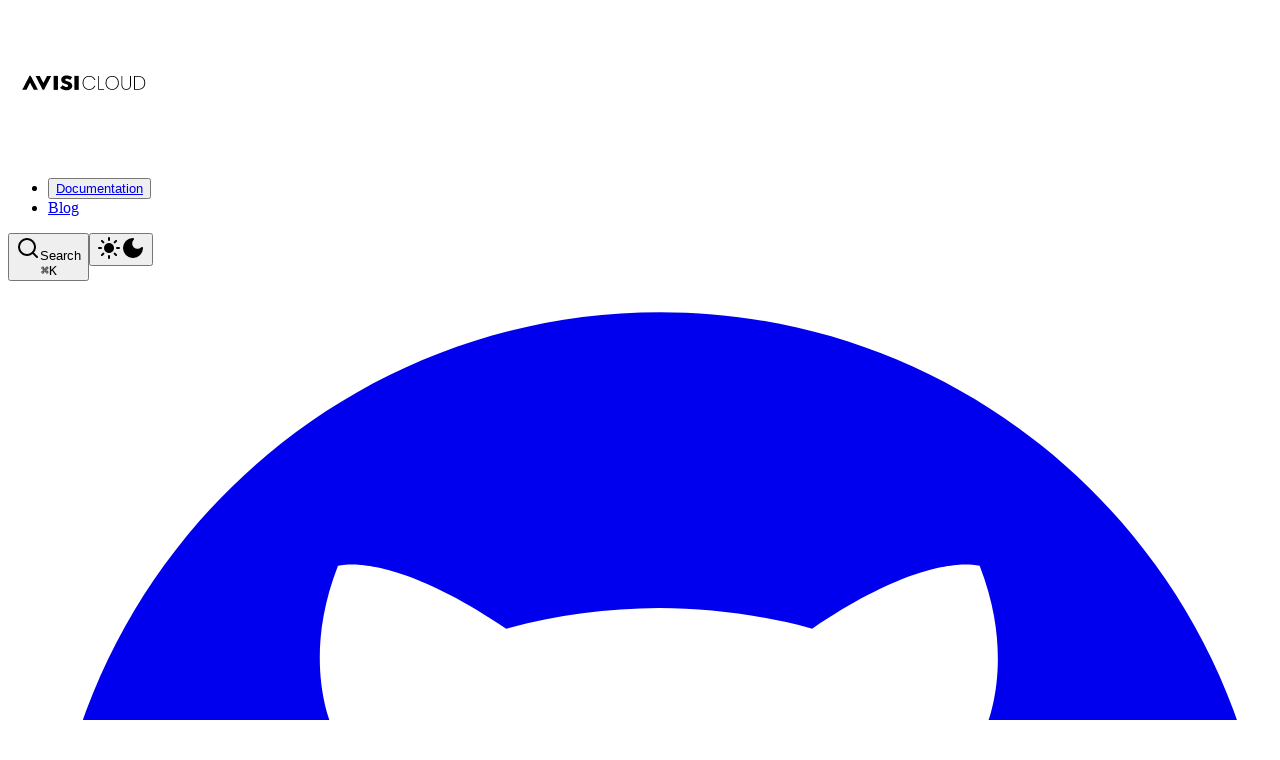

--- FILE ---
content_type: text/html; charset=utf-8
request_url: https://docs.avisi.cloud/blog
body_size: 15967
content:
<!DOCTYPE html><!--ZQ_s5t8dhTjIU4pJnKdGC--><html lang="en" class="geistsans_d5a4f12f-module__6fyUlW__variable geistmono_157ca88a-module__vyhpwa__variable"><head><meta charSet="utf-8"/><meta name="viewport" content="width=device-width, initial-scale=1"/><link rel="preload" href="/_next/static/media/GeistMono_Variable.p.73882635.woff2" as="font" crossorigin="" type="font/woff2"/><link rel="preload" href="/_next/static/media/Geist_Variable-s.p.f19e4721.woff2" as="font" crossorigin="" type="font/woff2"/><link rel="stylesheet" href="/_next/static/chunks/7f5ae43347c378e3.css" data-precedence="next"/><link rel="preload" as="script" fetchPriority="low" href="/_next/static/chunks/2420ce03d4d3817c.js"/><script src="/_next/static/chunks/d57f9b671cb9a2b2.js" async=""></script><script src="/_next/static/chunks/1e403cd4f899a353.js" async=""></script><script src="/_next/static/chunks/4bc9be1e1276a4ca.js" async=""></script><script src="/_next/static/chunks/turbopack-168e603cea2790c3.js" async=""></script><script src="/_next/static/chunks/ce4485ced3a4b829.js" async=""></script><script src="/_next/static/chunks/33b46d4f7ebaf41c.js" async=""></script><script src="/_next/static/chunks/08b791cffa4f1790.js" async=""></script><script src="/_next/static/chunks/068413a17e0c0113.js" async=""></script><script src="/_next/static/chunks/0c4d5b5043e34e0d.js" async=""></script><script src="/_next/static/chunks/42b5d5b0da8f0296.js" async=""></script><script src="/_next/static/chunks/cbafa6b74c029476.js" async=""></script><script src="/_next/static/chunks/02b49f17f9359b8b.js" async=""></script><script src="/_next/static/chunks/c40fe72b77afe0ae.js" async=""></script><link rel="preload" href="https://js.hsforms.net/forms/v2.js" as="script"/><meta name="next-size-adjust" content=""/><title>Avisi Cloud - Documentation</title><meta name="description" content="Find documentation for Avisi Cloud Kubernetes, Terraform, and more."/><meta name="robots" content="index, follow"/><meta name="googlebot" content="index, follow, max-video-preview:-1, max-image-preview:large, max-snippet:-1"/><meta property="og:title" content="Avisi Cloud - Documentation"/><meta property="og:description" content="Find documentation for Avisi Cloud Kubernetes, Terraform, and more."/><meta property="og:url" content="https://docs.avisi.cloud"/><meta property="og:site_name" content="Docs Avisi Cloud"/><meta property="og:image" content="https://docs.avisi.cloud/social-banner.jpg"/><meta name="twitter:card" content="summary_large_image"/><meta name="twitter:creator" content="@avisi_it"/><meta name="twitter:title" content="Avisi Cloud - Documentation"/><meta name="twitter:description" content="Find documentation for Avisi Cloud Kubernetes, Terraform, and more."/><meta name="twitter:image" content="https://docs.avisi.cloud/social-banner.jpg"/><script src="/_next/static/chunks/a6dad97d9634a72d.js" noModule=""></script></head><body class="flex min-h-screen flex-col"><div hidden=""><!--$--><!--/$--></div><script>((a,b,c,d,e,f,g,h)=>{let i=document.documentElement,j=["light","dark"];function k(b){var c;(Array.isArray(a)?a:[a]).forEach(a=>{let c="class"===a,d=c&&f?e.map(a=>f[a]||a):e;c?(i.classList.remove(...d),i.classList.add(f&&f[b]?f[b]:b)):i.setAttribute(a,b)}),c=b,h&&j.includes(c)&&(i.style.colorScheme=c)}if(d)k(d);else try{let a=localStorage.getItem(b)||c,d=g&&"system"===a?window.matchMedia("(prefers-color-scheme: dark)").matches?"dark":"light":a;k(d)}catch(a){}})("class","theme","system",null,["light","dark"],null,true,true)</script><script></script><div class="flex min-h-screen flex-col"><main id="nd-home-layout" class="flex flex-1 flex-col pt-14"><header id="nd-nav" class="fixed top-(--fd-banner-height) z-40 left-0 right-(--removed-body-scroll-bar-size,0) backdrop-blur-lg border-b transition-colors *:mx-auto *:max-w-fd-container bg-fd-background/80" aria-label="Main" data-orientation="horizontal" dir="ltr"><div style="position:relative"><nav data-orientation="horizontal" class="flex h-14 w-full items-center px-4" dir="ltr"><a class="inline-flex items-center gap-2.5 font-semibold" href="/"><img alt="Avisi cloud logo" loading="lazy" width="150" height="150" decoding="async" data-nimg="1" class="dark:invert" style="color:transparent" src="/assets/logos/avisi-cloud-logo.svg"/></a><ul class="flex flex-row items-center gap-2 px-6 max-sm:hidden"><li class="list-none"><button id="radix-_R_1iv6jb_-trigger-radix-_R_bdiv6jb_" data-state="closed" aria-expanded="false" aria-controls="radix-_R_1iv6jb_-content-radix-_R_bdiv6jb_" class="data-[state=open]:bg-fd-accent/50 [&amp;_svg]:size-4 inline-flex items-center gap-1 p-2 text-fd-muted-foreground transition-colors hover:text-fd-accent-foreground data-[active=true]:text-fd-primary rounded-md text-sm" data-radix-collection-item=""><a href="/docs/product">Documentation</a></button></li><li class="list-none"><a class="[&amp;_svg]:size-4 inline-flex items-center gap-1 p-2 text-fd-muted-foreground transition-colors hover:text-fd-accent-foreground data-[active=true]:text-fd-primary text-sm" data-active="true" data-radix-collection-item="" href="/blog">Blog</a></li></ul><div class="flex flex-row items-center justify-end gap-1.5 flex-1 max-lg:hidden"><button type="button" data-search-full="" class="inline-flex items-center gap-2 border bg-fd-secondary/50 p-1.5 text-sm text-fd-muted-foreground transition-colors hover:bg-fd-accent hover:text-fd-accent-foreground w-full rounded-full ps-2.5 max-w-[240px]"><svg xmlns="http://www.w3.org/2000/svg" width="24" height="24" viewBox="0 0 24 24" fill="none" stroke="currentColor" stroke-width="2" stroke-linecap="round" stroke-linejoin="round" class="lucide size-4"><circle cx="11" cy="11" r="8"></circle><path d="m21 21-4.3-4.3"></path></svg>Search<div class="ms-auto inline-flex gap-0.5"><kbd class="rounded-md border bg-fd-background px-1.5">⌘</kbd><kbd class="rounded-md border bg-fd-background px-1.5">K</kbd></div></button><button class="inline-flex items-center rounded-full border p-1" aria-label="Toggle Theme" data-theme-toggle=""><svg xmlns="http://www.w3.org/2000/svg" width="24" height="24" viewBox="0 0 24 24" fill="currentColor" stroke="currentColor" stroke-width="2" stroke-linecap="round" stroke-linejoin="round" class="lucide size-6.5 rounded-full p-1.5 text-fd-muted-foreground"><circle cx="12" cy="12" r="4"></circle><path d="M12 2v2"></path><path d="M12 20v2"></path><path d="m4.93 4.93 1.41 1.41"></path><path d="m17.66 17.66 1.41 1.41"></path><path d="M2 12h2"></path><path d="M20 12h2"></path><path d="m6.34 17.66-1.41 1.41"></path><path d="m19.07 4.93-1.41 1.41"></path></svg><svg xmlns="http://www.w3.org/2000/svg" width="24" height="24" viewBox="0 0 24 24" fill="currentColor" stroke="currentColor" stroke-width="2" stroke-linecap="round" stroke-linejoin="round" class="lucide size-6.5 rounded-full p-1.5 text-fd-muted-foreground"><path d="M12 3a6 6 0 0 0 9 9 9 9 0 1 1-9-9Z"></path></svg></button><ul class="flex flex-row gap-2 items-center empty:hidden"><li class="list-none"><a href="https://github.com/avisi-cloud" rel="noreferrer noopener" target="_blank" aria-label="GitHub" class="inline-flex items-center justify-center rounded-md text-sm font-medium transition-colors duration-100 disabled:pointer-events-none disabled:opacity-50 focus-visible:outline-none focus-visible:ring-2 focus-visible:ring-fd-ring hover:bg-fd-accent hover:text-fd-accent-foreground p-1.5 [&amp;_svg]:size-5 -mx-1 ms-0" data-active="false" data-radix-collection-item=""><svg role="img" viewBox="0 0 24 24" fill="currentColor"><path d="M12 .297c-6.63 0-12 5.373-12 12 0 5.303 3.438 9.8 8.205 11.385.6.113.82-.258.82-.577 0-.285-.01-1.04-.015-2.04-3.338.724-4.042-1.61-4.042-1.61C4.422 18.07 3.633 17.7 3.633 17.7c-1.087-.744.084-.729.084-.729 1.205.084 1.838 1.236 1.838 1.236 1.07 1.835 2.809 1.305 3.495.998.108-.776.417-1.305.76-1.605-2.665-.3-5.466-1.332-5.466-5.93 0-1.31.465-2.38 1.235-3.22-.135-.303-.54-1.523.105-3.176 0 0 1.005-.322 3.3 1.23.96-.267 1.98-.399 3-.405 1.02.006 2.04.138 3 .405 2.28-1.552 3.285-1.23 3.285-1.23.645 1.653.24 2.873.12 3.176.765.84 1.23 1.91 1.23 3.22 0 4.61-2.805 5.625-5.475 5.92.42.36.81 1.096.81 2.22 0 1.606-.015 2.896-.015 3.286 0 .315.21.69.825.57C20.565 22.092 24 17.592 24 12.297c0-6.627-5.373-12-12-12"></path></svg></a></li></ul></div><ul class="flex flex-row items-center ms-auto -me-1.5 lg:hidden"><button type="button" class="inline-flex items-center justify-center rounded-md text-sm font-medium transition-colors duration-100 disabled:pointer-events-none disabled:opacity-50 focus-visible:outline-none focus-visible:ring-2 focus-visible:ring-fd-ring hover:bg-fd-accent hover:text-fd-accent-foreground [&amp;_svg]:size-4.5 p-2" data-search="" aria-label="Open Search"><svg xmlns="http://www.w3.org/2000/svg" width="24" height="24" viewBox="0 0 24 24" fill="none" stroke="currentColor" stroke-width="2" stroke-linecap="round" stroke-linejoin="round" class="lucide"><circle cx="11" cy="11" r="8"></circle><path d="m21 21-4.3-4.3"></path></svg></button><li class="list-none"><button id="radix-_R_1iv6jb_-trigger-radix-_R_ldiv6jb_" data-state="closed" aria-expanded="false" aria-controls="radix-_R_1iv6jb_-content-radix-_R_ldiv6jb_" class="data-[state=open]:bg-fd-accent/50 inline-flex items-center justify-center rounded-md text-sm font-medium transition-colors duration-100 disabled:pointer-events-none disabled:opacity-50 focus-visible:outline-none focus-visible:ring-2 focus-visible:ring-fd-ring hover:bg-fd-accent hover:text-fd-accent-foreground p-1.5 group [&amp;_svg]:size-5.5" aria-label="Toggle Menu" data-radix-collection-item=""><svg xmlns="http://www.w3.org/2000/svg" width="24" height="24" viewBox="0 0 24 24" fill="none" stroke="currentColor" stroke-width="2" stroke-linecap="round" stroke-linejoin="round" class="lucide transition-transform duration-300 group-data-[state=open]:rotate-180"><path d="m6 9 6 6 6-6"></path></svg></button></li></ul></nav></div><div class="flex w-full justify-center"></div></header><main><div class="bg-background py-24 sm:py-32"><div class="mx-auto max-w-7xl px-6 lg:px-8"><div class="mx-auto max-w-2xl text-center"><h2 class="text-foreground text-3xl font-bold tracking-tight sm:text-4xl">Avisi Cloud Engineering Blog</h2><p class="text-muted-foreground mt-2 text-lg leading-8">Stay up to date with the latest news, tutorials, and insights from the Avisi Cloud Engineering team.</p><div class="mt-2 flex flex-wrap justify-center gap-4"><a href="/blog/tags/release"><div class="focus:ring-ring inline-flex items-center rounded-md border font-semibold transition-colors focus:ring-2 focus:ring-offset-2 focus:outline-none bg-secondary text-secondary-foreground hover:bg-secondary/80 border-transparent px-3 py-1 text-sm whitespace-nowrap">release</div></a><a href="/blog/tags/kubernetes"><div class="focus:ring-ring inline-flex items-center rounded-md border font-semibold transition-colors focus:ring-2 focus:ring-offset-2 focus:outline-none bg-secondary text-secondary-foreground hover:bg-secondary/80 border-transparent px-3 py-1 text-sm whitespace-nowrap">kubernetes</div></a><a href="/blog/tags/ci-cd"><div class="focus:ring-ring inline-flex items-center rounded-md border font-semibold transition-colors focus:ring-2 focus:ring-offset-2 focus:outline-none bg-secondary text-secondary-foreground hover:bg-secondary/80 border-transparent px-3 py-1 text-sm whitespace-nowrap">ci-cd</div></a><a href="/blog/tags/gitops"><div class="focus:ring-ring inline-flex items-center rounded-md border font-semibold transition-colors focus:ring-2 focus:ring-offset-2 focus:outline-none bg-secondary text-secondary-foreground hover:bg-secondary/80 border-transparent px-3 py-1 text-sm whitespace-nowrap">gitops</div></a><a href="/blog/tags/autoscaling"><div class="focus:ring-ring inline-flex items-center rounded-md border font-semibold transition-colors focus:ring-2 focus:ring-offset-2 focus:outline-none bg-secondary text-secondary-foreground hover:bg-secondary/80 border-transparent px-3 py-1 text-sm whitespace-nowrap">autoscaling</div></a><a href="/blog/tags/prometheus"><div class="focus:ring-ring inline-flex items-center rounded-md border font-semibold transition-colors focus:ring-2 focus:ring-offset-2 focus:outline-none bg-secondary text-secondary-foreground hover:bg-secondary/80 border-transparent px-3 py-1 text-sm whitespace-nowrap">prometheus</div></a><a href="/blog/tags/observability"><div class="focus:ring-ring inline-flex items-center rounded-md border font-semibold transition-colors focus:ring-2 focus:ring-offset-2 focus:outline-none bg-secondary text-secondary-foreground hover:bg-secondary/80 border-transparent px-3 py-1 text-sm whitespace-nowrap">observability</div></a><a href="/blog/tags/security"><div class="focus:ring-ring inline-flex items-center rounded-md border font-semibold transition-colors focus:ring-2 focus:ring-offset-2 focus:outline-none bg-secondary text-secondary-foreground hover:bg-secondary/80 border-transparent px-3 py-1 text-sm whitespace-nowrap">security</div></a><a href="/blog/tags/terraform"><div class="focus:ring-ring inline-flex items-center rounded-md border font-semibold transition-colors focus:ring-2 focus:ring-offset-2 focus:outline-none bg-secondary text-secondary-foreground hover:bg-secondary/80 border-transparent px-3 py-1 text-sm whitespace-nowrap">terraform</div></a><a href="/blog/tags/acloud"><div class="focus:ring-ring inline-flex items-center rounded-md border font-semibold transition-colors focus:ring-2 focus:ring-offset-2 focus:outline-none bg-secondary text-secondary-foreground hover:bg-secondary/80 border-transparent px-3 py-1 text-sm whitespace-nowrap">acloud</div></a><a href="/blog/tags/auto-upgrade"><div class="focus:ring-ring inline-flex items-center rounded-md border font-semibold transition-colors focus:ring-2 focus:ring-offset-2 focus:outline-none bg-secondary text-secondary-foreground hover:bg-secondary/80 border-transparent px-3 py-1 text-sm whitespace-nowrap">auto-upgrade</div></a><a href="/blog/tags/cli"><div class="focus:ring-ring inline-flex items-center rounded-md border font-semibold transition-colors focus:ring-2 focus:ring-offset-2 focus:outline-none bg-secondary text-secondary-foreground hover:bg-secondary/80 border-transparent px-3 py-1 text-sm whitespace-nowrap">cli</div></a></div></div><div class="mx-auto mt-16 grid max-w-2xl grid-cols-1 gap-x-8 gap-y-20 lg:mx-0 lg:max-w-none lg:grid-cols-3"><article class="flex flex-col items-start justify-between"><a href="/blog/avisi-cloud-kubernetes-support-for-v1-34"><div class="group"><div class="relative w-full"><img alt="" loading="lazy" width="400" height="225" decoding="async" data-nimg="1" class="bg-background w-full rounded-2xl object-cover sm:aspect-[2/1] lg:aspect-[16/9]" style="color:transparent" srcSet="/_next/image?url=%2Fassets%2Fimages%2Fsocial-banner-kubernetes-logo-color.webp&amp;w=640&amp;q=75 1x, /_next/image?url=%2Fassets%2Fimages%2Fsocial-banner-kubernetes-logo-color.webp&amp;w=828&amp;q=75 2x" src="/_next/image?url=%2Fassets%2Fimages%2Fsocial-banner-kubernetes-logo-color.webp&amp;w=828&amp;q=75"/><div class="ring-border absolute inset-0 rounded-2xl ring-1 ring-inset"></div></div><div class="max-w-xl"><div class="mt-4 flex items-center gap-x-4 text-xs"><time dateTime="Tue Sep 16 2025" class="text-muted-foreground">Tue Sep 16 2025</time></div><div class="relative"><h3 class="text-foreground group-hover:text-muted-foreground mt-3 text-lg leading-6 font-semibold transition-colors"><span class="absolute inset-0"></span>Avisi Cloud Kubernetes Support for v1.34</h3><p class="text-muted-foreground mt-5 line-clamp-3 text-sm leading-6">Avisi Cloud adds support for Kubernetes v1.34: Of Wind &amp; Will</p></div></div></div></a><div class="mt-4 flex w-full flex-col gap-x-4"><div class="mt-1 flex flex-row gap-2"><a href="/blog/tags/kubernetes"><div class="focus:ring-ring inline-flex items-center rounded-md border px-2.5 py-0.5 text-xs font-semibold transition-colors focus:ring-2 focus:ring-offset-2 focus:outline-none bg-secondary text-secondary-foreground hover:bg-secondary/80 border-transparent">kubernetes</div></a><a href="/blog/tags/release"><div class="focus:ring-ring inline-flex items-center rounded-md border px-2.5 py-0.5 text-xs font-semibold transition-colors focus:ring-2 focus:ring-offset-2 focus:outline-none bg-secondary text-secondary-foreground hover:bg-secondary/80 border-transparent">release</div></a></div><div class="mt-6 text-sm leading-6"><p class="text-foreground/70"><span class="font-semibold"><span class="font-normal">Posted by </span>Igor de Beijer</span></p></div></div></article><article class="flex flex-col items-start justify-between"><a href="/blog/homebrew-formula-to-cask-migration"><div class="group"><div class="relative w-full"><img alt="" loading="lazy" width="400" height="225" decoding="async" data-nimg="1" class="bg-background w-full rounded-2xl object-cover sm:aspect-[2/1] lg:aspect-[16/9]" style="color:transparent" srcSet="/_next/image?url=%2Fassets%2Fimages%2Favisi-cloud-banner.jpg&amp;w=640&amp;q=75 1x, /_next/image?url=%2Fassets%2Fimages%2Favisi-cloud-banner.jpg&amp;w=828&amp;q=75 2x" src="/_next/image?url=%2Fassets%2Fimages%2Favisi-cloud-banner.jpg&amp;w=828&amp;q=75"/><div class="ring-border absolute inset-0 rounded-2xl ring-1 ring-inset"></div></div><div class="max-w-xl"><div class="mt-4 flex items-center gap-x-4 text-xs"><time dateTime="Thu Jul 24 2025" class="text-muted-foreground">Thu Jul 24 2025</time></div><div class="relative"><h3 class="text-foreground group-hover:text-muted-foreground mt-3 text-lg leading-6 font-semibold transition-colors"><span class="absolute inset-0"></span>Migrating acloud and acloud-toolkit from Homebrew Formulas to Casks</h3><p class="text-muted-foreground mt-5 line-clamp-3 text-sm leading-6">We&#x27;re migrating our CLI tools from Homebrew formulas to casks.</p></div></div></div></a><div class="mt-4 flex w-full flex-col gap-x-4"><div class="mt-1 flex flex-row gap-2"><a href="/blog/tags/cli"><div class="focus:ring-ring inline-flex items-center rounded-md border px-2.5 py-0.5 text-xs font-semibold transition-colors focus:ring-2 focus:ring-offset-2 focus:outline-none bg-secondary text-secondary-foreground hover:bg-secondary/80 border-transparent">cli</div></a></div><div class="mt-6 text-sm leading-6"><p class="text-foreground/70"><span class="font-semibold"><span class="font-normal">Posted by </span>Igor de Beijer</span></p></div></div></article><article class="flex flex-col items-start justify-between"><a href="/blog/avisi-cloud-kubernetes-support-for-v1-33"><div class="group"><div class="relative w-full"><img alt="" loading="lazy" width="400" height="225" decoding="async" data-nimg="1" class="bg-background w-full rounded-2xl object-cover sm:aspect-[2/1] lg:aspect-[16/9]" style="color:transparent" srcSet="/_next/image?url=%2Fassets%2Fimages%2Fsocial-banner-kubernetes-logo-color.webp&amp;w=640&amp;q=75 1x, /_next/image?url=%2Fassets%2Fimages%2Fsocial-banner-kubernetes-logo-color.webp&amp;w=828&amp;q=75 2x" src="/_next/image?url=%2Fassets%2Fimages%2Fsocial-banner-kubernetes-logo-color.webp&amp;w=828&amp;q=75"/><div class="ring-border absolute inset-0 rounded-2xl ring-1 ring-inset"></div></div><div class="max-w-xl"><div class="mt-4 flex items-center gap-x-4 text-xs"><time dateTime="Fri Jun 13 2025" class="text-muted-foreground">Fri Jun 13 2025</time></div><div class="relative"><h3 class="text-foreground group-hover:text-muted-foreground mt-3 text-lg leading-6 font-semibold transition-colors"><span class="absolute inset-0"></span>Avisi Cloud Kubernetes Support for v1.33</h3><p class="text-muted-foreground mt-5 line-clamp-3 text-sm leading-6">Avisi Cloud adds support for Kubernetes v1.33: Octarine</p></div></div></div></a><div class="mt-4 flex w-full flex-col gap-x-4"><div class="mt-1 flex flex-row gap-2"><a href="/blog/tags/kubernetes"><div class="focus:ring-ring inline-flex items-center rounded-md border px-2.5 py-0.5 text-xs font-semibold transition-colors focus:ring-2 focus:ring-offset-2 focus:outline-none bg-secondary text-secondary-foreground hover:bg-secondary/80 border-transparent">kubernetes</div></a><a href="/blog/tags/release"><div class="focus:ring-ring inline-flex items-center rounded-md border px-2.5 py-0.5 text-xs font-semibold transition-colors focus:ring-2 focus:ring-offset-2 focus:outline-none bg-secondary text-secondary-foreground hover:bg-secondary/80 border-transparent">release</div></a></div><div class="mt-6 text-sm leading-6"><p class="text-foreground/70"><span class="font-semibold"><span class="font-normal">Posted by </span>Mark Freriks</span></p></div></div></article><article class="flex flex-col items-start justify-between"><a href="/blog/node-pool-upgrade-strategy-default-changed"><div class="group"><div class="relative w-full"><img alt="" loading="lazy" width="400" height="225" decoding="async" data-nimg="1" class="bg-background w-full rounded-2xl object-cover sm:aspect-[2/1] lg:aspect-[16/9]" style="color:transparent" srcSet="/_next/image?url=%2Fassets%2Fimages%2Favisi-cloud-banner.jpg&amp;w=640&amp;q=75 1x, /_next/image?url=%2Fassets%2Fimages%2Favisi-cloud-banner.jpg&amp;w=828&amp;q=75 2x" src="/_next/image?url=%2Fassets%2Fimages%2Favisi-cloud-banner.jpg&amp;w=828&amp;q=75"/><div class="ring-border absolute inset-0 rounded-2xl ring-1 ring-inset"></div></div><div class="max-w-xl"><div class="mt-4 flex items-center gap-x-4 text-xs"><time dateTime="Wed Feb 26 2025" class="text-muted-foreground">Wed Feb 26 2025</time></div><div class="relative"><h3 class="text-foreground group-hover:text-muted-foreground mt-3 text-lg leading-6 font-semibold transition-colors"><span class="absolute inset-0"></span>New Default Node Pools Upgrade Strategy</h3><p class="text-muted-foreground mt-5 line-clamp-3 text-sm leading-6">New default upgrade strategy for seamless, stable node pool updates.</p></div></div></div></a><div class="mt-4 flex w-full flex-col gap-x-4"><div class="mt-1 flex flex-row gap-2"><a href="/blog/tags/auto-upgrade"><div class="focus:ring-ring inline-flex items-center rounded-md border px-2.5 py-0.5 text-xs font-semibold transition-colors focus:ring-2 focus:ring-offset-2 focus:outline-none bg-secondary text-secondary-foreground hover:bg-secondary/80 border-transparent">auto-upgrade</div></a></div><div class="mt-6 text-sm leading-6"><p class="text-foreground/70"><span class="font-semibold"><span class="font-normal">Posted by </span>Gerrit Ruiter</span></p></div></div></article><article class="flex flex-col items-start justify-between"><a href="/blog/removing-stopped-cluster"><div class="group"><div class="relative w-full"><img alt="" loading="lazy" width="400" height="225" decoding="async" data-nimg="1" class="bg-background w-full rounded-2xl object-cover sm:aspect-[2/1] lg:aspect-[16/9]" style="color:transparent" srcSet="/_next/image?url=%2Fassets%2Fimages%2Favisi-cloud-banner.jpg&amp;w=640&amp;q=75 1x, /_next/image?url=%2Fassets%2Fimages%2Favisi-cloud-banner.jpg&amp;w=828&amp;q=75 2x" src="/_next/image?url=%2Fassets%2Fimages%2Favisi-cloud-banner.jpg&amp;w=828&amp;q=75"/><div class="ring-border absolute inset-0 rounded-2xl ring-1 ring-inset"></div></div><div class="max-w-xl"><div class="mt-4 flex items-center gap-x-4 text-xs"><time dateTime="Tue Feb 04 2025" class="text-muted-foreground">Tue Feb 04 2025</time></div><div class="relative"><h3 class="text-foreground group-hover:text-muted-foreground mt-3 text-lg leading-6 font-semibold transition-colors"><span class="absolute inset-0"></span>Removing Support for Stopped Clusters</h3><p class="text-muted-foreground mt-5 line-clamp-3 text-sm leading-6">We&#x27;re simplifying our managed Kubernetes experience by removing support for stopping clusters. Here&#x27;s why and what you can do instead.</p></div></div></div></a><div class="mt-4 flex w-full flex-col gap-x-4"><div class="mt-1 flex flex-row gap-2"><a href="/blog/tags/kubernetes"><div class="focus:ring-ring inline-flex items-center rounded-md border px-2.5 py-0.5 text-xs font-semibold transition-colors focus:ring-2 focus:ring-offset-2 focus:outline-none bg-secondary text-secondary-foreground hover:bg-secondary/80 border-transparent">kubernetes</div></a><a href="/blog/tags/security"><div class="focus:ring-ring inline-flex items-center rounded-md border px-2.5 py-0.5 text-xs font-semibold transition-colors focus:ring-2 focus:ring-offset-2 focus:outline-none bg-secondary text-secondary-foreground hover:bg-secondary/80 border-transparent">security</div></a></div><div class="mt-6 text-sm leading-6"><p class="text-foreground/70"><span class="font-semibold"><span class="font-normal">Posted by </span>Igor de Beijer</span></p></div></div></article><article class="flex flex-col items-start justify-between"><a href="/blog/avisi-cloud-kubernetes-support-for-v1-32"><div class="group"><div class="relative w-full"><img alt="" loading="lazy" width="400" height="225" decoding="async" data-nimg="1" class="bg-background w-full rounded-2xl object-cover sm:aspect-[2/1] lg:aspect-[16/9]" style="color:transparent" srcSet="/_next/image?url=%2Fassets%2Fimages%2Fsocial-banner-kubernetes-logo-color.webp&amp;w=640&amp;q=75 1x, /_next/image?url=%2Fassets%2Fimages%2Fsocial-banner-kubernetes-logo-color.webp&amp;w=828&amp;q=75 2x" src="/_next/image?url=%2Fassets%2Fimages%2Fsocial-banner-kubernetes-logo-color.webp&amp;w=828&amp;q=75"/><div class="ring-border absolute inset-0 rounded-2xl ring-1 ring-inset"></div></div><div class="max-w-xl"><div class="mt-4 flex items-center gap-x-4 text-xs"><time dateTime="Tue Jan 07 2025" class="text-muted-foreground">Tue Jan 07 2025</time></div><div class="relative"><h3 class="text-foreground group-hover:text-muted-foreground mt-3 text-lg leading-6 font-semibold transition-colors"><span class="absolute inset-0"></span>Avisi Cloud Kubernetes Support for v1.32</h3><p class="text-muted-foreground mt-5 line-clamp-3 text-sm leading-6">Avisi Cloud adds support for Kubernetes v1.32: Penelope</p></div></div></div></a><div class="mt-4 flex w-full flex-col gap-x-4"><div class="mt-1 flex flex-row gap-2"><a href="/blog/tags/kubernetes"><div class="focus:ring-ring inline-flex items-center rounded-md border px-2.5 py-0.5 text-xs font-semibold transition-colors focus:ring-2 focus:ring-offset-2 focus:outline-none bg-secondary text-secondary-foreground hover:bg-secondary/80 border-transparent">kubernetes</div></a><a href="/blog/tags/release"><div class="focus:ring-ring inline-flex items-center rounded-md border px-2.5 py-0.5 text-xs font-semibold transition-colors focus:ring-2 focus:ring-offset-2 focus:outline-none bg-secondary text-secondary-foreground hover:bg-secondary/80 border-transparent">release</div></a></div><div class="mt-6 text-sm leading-6"><p class="text-foreground/70"><span class="font-semibold"><span class="font-normal">Posted by </span>Igor de Beijer</span></p></div></div></article><article class="flex flex-col items-start justify-between"><a href="/blog/avisi-cloud-kubernetes-support-for-v1-30"><div class="group"><div class="relative w-full"><img alt="" loading="lazy" width="400" height="225" decoding="async" data-nimg="1" class="bg-background w-full rounded-2xl object-cover sm:aspect-[2/1] lg:aspect-[16/9]" style="color:transparent" srcSet="/_next/image?url=%2Fassets%2Fimages%2Fsocial-banner-kubernetes-logo-color.webp&amp;w=640&amp;q=75 1x, /_next/image?url=%2Fassets%2Fimages%2Fsocial-banner-kubernetes-logo-color.webp&amp;w=828&amp;q=75 2x" src="/_next/image?url=%2Fassets%2Fimages%2Fsocial-banner-kubernetes-logo-color.webp&amp;w=828&amp;q=75"/><div class="ring-border absolute inset-0 rounded-2xl ring-1 ring-inset"></div></div><div class="max-w-xl"><div class="mt-4 flex items-center gap-x-4 text-xs"><time dateTime="Tue Jul 23 2024" class="text-muted-foreground">Tue Jul 23 2024</time></div><div class="relative"><h3 class="text-foreground group-hover:text-muted-foreground mt-3 text-lg leading-6 font-semibold transition-colors"><span class="absolute inset-0"></span>Avisi Cloud Kubernetes Support for v1.30</h3><p class="text-muted-foreground mt-5 line-clamp-3 text-sm leading-6">Avisi Cloud adds support for Kubernetes v1.30: Uwubernetes</p></div></div></div></a><div class="mt-4 flex w-full flex-col gap-x-4"><div class="mt-1 flex flex-row gap-2"><a href="/blog/tags/kubernetes"><div class="focus:ring-ring inline-flex items-center rounded-md border px-2.5 py-0.5 text-xs font-semibold transition-colors focus:ring-2 focus:ring-offset-2 focus:outline-none bg-secondary text-secondary-foreground hover:bg-secondary/80 border-transparent">kubernetes</div></a><a href="/blog/tags/release"><div class="focus:ring-ring inline-flex items-center rounded-md border px-2.5 py-0.5 text-xs font-semibold transition-colors focus:ring-2 focus:ring-offset-2 focus:outline-none bg-secondary text-secondary-foreground hover:bg-secondary/80 border-transparent">release</div></a></div><div class="mt-6 text-sm leading-6"><p class="text-foreground/70"><span class="font-semibold"><span class="font-normal">Posted by </span>Mark Freriks</span></p></div></div></article><article class="flex flex-col items-start justify-between"><a href="/blog/CVE-2024-21626"><div class="group"><div class="relative w-full"><img alt="" loading="lazy" width="400" height="225" decoding="async" data-nimg="1" class="bg-background w-full rounded-2xl object-cover sm:aspect-[2/1] lg:aspect-[16/9]" style="color:transparent" srcSet="/_next/image?url=%2Fassets%2Fimages%2Fsocial-banner-kubernetes-logo-color.webp&amp;w=640&amp;q=75 1x, /_next/image?url=%2Fassets%2Fimages%2Fsocial-banner-kubernetes-logo-color.webp&amp;w=828&amp;q=75 2x" src="/_next/image?url=%2Fassets%2Fimages%2Fsocial-banner-kubernetes-logo-color.webp&amp;w=828&amp;q=75"/><div class="ring-border absolute inset-0 rounded-2xl ring-1 ring-inset"></div></div><div class="max-w-xl"><div class="mt-4 flex items-center gap-x-4 text-xs"><time dateTime="Fri Feb 02 2024" class="text-muted-foreground">Fri Feb 02 2024</time></div><div class="relative"><h3 class="text-foreground group-hover:text-muted-foreground mt-3 text-lg leading-6 font-semibold transition-colors"><span class="absolute inset-0"></span>Kubernetes Security Release - CVE-2024-21626</h3><p class="text-muted-foreground mt-5 line-clamp-3 text-sm leading-6">We have released a new security release for Avisi Cloud Kubernetes</p></div></div></div></a><div class="mt-4 flex w-full flex-col gap-x-4"><div class="mt-1 flex flex-row gap-2"><a href="/blog/tags/kubernetes"><div class="focus:ring-ring inline-flex items-center rounded-md border px-2.5 py-0.5 text-xs font-semibold transition-colors focus:ring-2 focus:ring-offset-2 focus:outline-none bg-secondary text-secondary-foreground hover:bg-secondary/80 border-transparent">kubernetes</div></a><a href="/blog/tags/security"><div class="focus:ring-ring inline-flex items-center rounded-md border px-2.5 py-0.5 text-xs font-semibold transition-colors focus:ring-2 focus:ring-offset-2 focus:outline-none bg-secondary text-secondary-foreground hover:bg-secondary/80 border-transparent">security</div></a><a href="/blog/tags/release"><div class="focus:ring-ring inline-flex items-center rounded-md border px-2.5 py-0.5 text-xs font-semibold transition-colors focus:ring-2 focus:ring-offset-2 focus:outline-none bg-secondary text-secondary-foreground hover:bg-secondary/80 border-transparent">release</div></a></div><div class="mt-6 text-sm leading-6"><p class="text-foreground/70"><span class="font-semibold"><span class="font-normal">Posted by </span>Jayant Jainandunsing</span></p></div></div></article><article class="flex flex-col items-start justify-between"><a href="/blog/avisi-cloud-kubernetes-support-for-v1-29"><div class="group"><div class="relative w-full"><img alt="" loading="lazy" width="400" height="225" decoding="async" data-nimg="1" class="bg-background w-full rounded-2xl object-cover sm:aspect-[2/1] lg:aspect-[16/9]" style="color:transparent" srcSet="/_next/image?url=%2Fassets%2Fimages%2Fsocial-banner-kubernetes-logo-color.webp&amp;w=640&amp;q=75 1x, /_next/image?url=%2Fassets%2Fimages%2Fsocial-banner-kubernetes-logo-color.webp&amp;w=828&amp;q=75 2x" src="/_next/image?url=%2Fassets%2Fimages%2Fsocial-banner-kubernetes-logo-color.webp&amp;w=828&amp;q=75"/><div class="ring-border absolute inset-0 rounded-2xl ring-1 ring-inset"></div></div><div class="max-w-xl"><div class="mt-4 flex items-center gap-x-4 text-xs"><time dateTime="Mon Jan 29 2024" class="text-muted-foreground">Mon Jan 29 2024</time></div><div class="relative"><h3 class="text-foreground group-hover:text-muted-foreground mt-3 text-lg leading-6 font-semibold transition-colors"><span class="absolute inset-0"></span>Avisi Cloud Kubernetes Support for v1.29</h3><p class="text-muted-foreground mt-5 line-clamp-3 text-sm leading-6">Avisi Cloud adds support for Kubernetes v1.29</p></div></div></div></a><div class="mt-4 flex w-full flex-col gap-x-4"><div class="mt-1 flex flex-row gap-2"><a href="/blog/tags/kubernetes"><div class="focus:ring-ring inline-flex items-center rounded-md border px-2.5 py-0.5 text-xs font-semibold transition-colors focus:ring-2 focus:ring-offset-2 focus:outline-none bg-secondary text-secondary-foreground hover:bg-secondary/80 border-transparent">kubernetes</div></a><a href="/blog/tags/release"><div class="focus:ring-ring inline-flex items-center rounded-md border px-2.5 py-0.5 text-xs font-semibold transition-colors focus:ring-2 focus:ring-offset-2 focus:outline-none bg-secondary text-secondary-foreground hover:bg-secondary/80 border-transparent">release</div></a></div><div class="mt-6 text-sm leading-6"><p class="text-foreground/70"><span class="font-semibold"><span class="font-normal">Posted by </span>Thomas Kooi</span></p></div></div></article><article class="flex flex-col items-start justify-between"><a href="/blog/announcing-our-terraform-provider"><div class="group"><div class="relative w-full"><img alt="" loading="lazy" width="400" height="225" decoding="async" data-nimg="1" class="bg-background w-full rounded-2xl object-cover sm:aspect-[2/1] lg:aspect-[16/9]" style="color:transparent" srcSet="/_next/image?url=%2Fassets%2Fimages%2Fsocial-banner-terraform.webp&amp;w=640&amp;q=75 1x, /_next/image?url=%2Fassets%2Fimages%2Fsocial-banner-terraform.webp&amp;w=828&amp;q=75 2x" src="/_next/image?url=%2Fassets%2Fimages%2Fsocial-banner-terraform.webp&amp;w=828&amp;q=75"/><div class="ring-border absolute inset-0 rounded-2xl ring-1 ring-inset"></div></div><div class="max-w-xl"><div class="mt-4 flex items-center gap-x-4 text-xs"><time dateTime="Mon Jan 22 2024" class="text-muted-foreground">Mon Jan 22 2024</time></div><div class="relative"><h3 class="text-foreground group-hover:text-muted-foreground mt-3 text-lg leading-6 font-semibold transition-colors"><span class="absolute inset-0"></span>Announcing the Avisi Cloud Terraform Provider!</h3><p class="text-muted-foreground mt-5 line-clamp-3 text-sm leading-6">Use Terraform for managing Avisi Cloud Kubernetes and other resources</p></div></div></div></a><div class="mt-4 flex w-full flex-col gap-x-4"><div class="mt-1 flex flex-row gap-2"><a href="/blog/tags/terraform"><div class="focus:ring-ring inline-flex items-center rounded-md border px-2.5 py-0.5 text-xs font-semibold transition-colors focus:ring-2 focus:ring-offset-2 focus:outline-none bg-secondary text-secondary-foreground hover:bg-secondary/80 border-transparent">terraform</div></a><a href="/blog/tags/release"><div class="focus:ring-ring inline-flex items-center rounded-md border px-2.5 py-0.5 text-xs font-semibold transition-colors focus:ring-2 focus:ring-offset-2 focus:outline-none bg-secondary text-secondary-foreground hover:bg-secondary/80 border-transparent">release</div></a></div><div class="mt-6 text-sm leading-6"><p class="text-foreground/70"><span class="font-semibold"><span class="font-normal">Posted by </span>Thomas Kooi, Viradj Jainandunsing</span></p></div></div></article><article class="flex flex-col items-start justify-between"><a href="/blog/using-csi-snapshots-across-clusters"><div class="group"><div class="relative w-full"><img alt="" loading="lazy" width="400" height="225" decoding="async" data-nimg="1" class="bg-background w-full rounded-2xl object-cover sm:aspect-[2/1] lg:aspect-[16/9]" style="color:transparent" srcSet="/_next/image?url=%2Fassets%2Fimages%2Fsocial-banner-kubernetes-logo-color.webp&amp;w=640&amp;q=75 1x, /_next/image?url=%2Fassets%2Fimages%2Fsocial-banner-kubernetes-logo-color.webp&amp;w=828&amp;q=75 2x" src="/_next/image?url=%2Fassets%2Fimages%2Fsocial-banner-kubernetes-logo-color.webp&amp;w=828&amp;q=75"/><div class="ring-border absolute inset-0 rounded-2xl ring-1 ring-inset"></div></div><div class="max-w-xl"><div class="mt-4 flex items-center gap-x-4 text-xs"><time dateTime="Fri Nov 10 2023" class="text-muted-foreground">Fri Nov 10 2023</time></div><div class="relative"><h3 class="text-foreground group-hover:text-muted-foreground mt-3 text-lg leading-6 font-semibold transition-colors"><span class="absolute inset-0"></span>Copying volumes between clusters using CSI Snapshots</h3><p class="text-muted-foreground mt-5 line-clamp-3 text-sm leading-6">Learn how to copy a persistent volume to a different cluster using CSI VolumeSnapshots</p></div></div></div></a><div class="mt-4 flex w-full flex-col gap-x-4"><div class="mt-1 flex flex-row gap-2"><a href="/blog/tags/kubernetes"><div class="focus:ring-ring inline-flex items-center rounded-md border px-2.5 py-0.5 text-xs font-semibold transition-colors focus:ring-2 focus:ring-offset-2 focus:outline-none bg-secondary text-secondary-foreground hover:bg-secondary/80 border-transparent">kubernetes</div></a></div><div class="mt-6 text-sm leading-6"><p class="text-foreground/70"><span class="font-semibold"><span class="font-normal">Posted by </span>Thomas Kooi</span></p></div></div></article><article class="flex flex-col items-start justify-between"><a href="/blog/how-do-you-prune-released-persistent-volumes"><div class="group"><div class="relative w-full"><img alt="" loading="lazy" width="400" height="225" decoding="async" data-nimg="1" class="bg-background w-full rounded-2xl object-cover sm:aspect-[2/1] lg:aspect-[16/9]" style="color:transparent" srcSet="/_next/image?url=%2Fassets%2Fimages%2Fsocial-banner-kubernetes-logo-color.webp&amp;w=640&amp;q=75 1x, /_next/image?url=%2Fassets%2Fimages%2Fsocial-banner-kubernetes-logo-color.webp&amp;w=828&amp;q=75 2x" src="/_next/image?url=%2Fassets%2Fimages%2Fsocial-banner-kubernetes-logo-color.webp&amp;w=828&amp;q=75"/><div class="ring-border absolute inset-0 rounded-2xl ring-1 ring-inset"></div></div><div class="max-w-xl"><div class="mt-4 flex items-center gap-x-4 text-xs"><time dateTime="Thu Jun 29 2023" class="text-muted-foreground">Thu Jun 29 2023</time></div><div class="relative"><h3 class="text-foreground group-hover:text-muted-foreground mt-3 text-lg leading-6 font-semibold transition-colors"><span class="absolute inset-0"></span>How do you prune released persistent volumes</h3><p class="text-muted-foreground mt-5 line-clamp-3 text-sm leading-6">Learn how to cleanup released persistent volumes in Kubernetes at scale</p></div></div></div></a><div class="mt-4 flex w-full flex-col gap-x-4"><div class="mt-1 flex flex-row gap-2"><a href="/blog/tags/kubernetes"><div class="focus:ring-ring inline-flex items-center rounded-md border px-2.5 py-0.5 text-xs font-semibold transition-colors focus:ring-2 focus:ring-offset-2 focus:outline-none bg-secondary text-secondary-foreground hover:bg-secondary/80 border-transparent">kubernetes</div></a></div><div class="mt-6 text-sm leading-6"><p class="text-foreground/70"><span class="font-semibold"><span class="font-normal">Posted by </span>Thomas Kooi</span></p></div></div></article><article class="flex flex-col items-start justify-between"><a href="/blog/kubernetes-security-release"><div class="group"><div class="relative w-full"><img alt="" loading="lazy" width="400" height="225" decoding="async" data-nimg="1" class="bg-background w-full rounded-2xl object-cover sm:aspect-[2/1] lg:aspect-[16/9]" style="color:transparent" srcSet="/_next/image?url=%2Fassets%2Fimages%2Favisi-cloud-banner.jpg&amp;w=640&amp;q=75 1x, /_next/image?url=%2Fassets%2Fimages%2Favisi-cloud-banner.jpg&amp;w=828&amp;q=75 2x" src="/_next/image?url=%2Fassets%2Fimages%2Favisi-cloud-banner.jpg&amp;w=828&amp;q=75"/><div class="ring-border absolute inset-0 rounded-2xl ring-1 ring-inset"></div></div><div class="max-w-xl"><div class="mt-4 flex items-center gap-x-4 text-xs"><time dateTime="Tue Jun 20 2023" class="text-muted-foreground">Tue Jun 20 2023</time></div><div class="relative"><h3 class="text-foreground group-hover:text-muted-foreground mt-3 text-lg leading-6 font-semibold transition-colors"><span class="absolute inset-0"></span>Kubernetes Security Release - CVE-2023-2728, CVE-2023-2727 and CVE-2023-2431</h3><p class="text-muted-foreground mt-5 line-clamp-3 text-sm leading-6">We have released a new security release for Avisi Cloud Kubernetes</p></div></div></div></a><div class="mt-4 flex w-full flex-col gap-x-4"><div class="mt-1 flex flex-row gap-2"><a href="/blog/tags/kubernetes"><div class="focus:ring-ring inline-flex items-center rounded-md border px-2.5 py-0.5 text-xs font-semibold transition-colors focus:ring-2 focus:ring-offset-2 focus:outline-none bg-secondary text-secondary-foreground hover:bg-secondary/80 border-transparent">kubernetes</div></a><a href="/blog/tags/release"><div class="focus:ring-ring inline-flex items-center rounded-md border px-2.5 py-0.5 text-xs font-semibold transition-colors focus:ring-2 focus:ring-offset-2 focus:outline-none bg-secondary text-secondary-foreground hover:bg-secondary/80 border-transparent">release</div></a></div><div class="mt-6 text-sm leading-6"><p class="text-foreground/70"><span class="font-semibold"><span class="font-normal">Posted by </span>Avisi Cloud</span></p></div></div></article><article class="flex flex-col items-start justify-between"><a href="/blog/using-prometheus-agent-mode-for-better-memory-utilization"><div class="group"><div class="relative w-full"><img alt="" loading="lazy" width="400" height="225" decoding="async" data-nimg="1" class="bg-background w-full rounded-2xl object-cover sm:aspect-[2/1] lg:aspect-[16/9]" style="color:transparent" srcSet="/_next/image?url=%2Fassets%2Fimages%2Fsocial-banner-prometheus-logo-color.webp&amp;w=640&amp;q=75 1x, /_next/image?url=%2Fassets%2Fimages%2Fsocial-banner-prometheus-logo-color.webp&amp;w=828&amp;q=75 2x" src="/_next/image?url=%2Fassets%2Fimages%2Fsocial-banner-prometheus-logo-color.webp&amp;w=828&amp;q=75"/><div class="ring-border absolute inset-0 rounded-2xl ring-1 ring-inset"></div></div><div class="max-w-xl"><div class="mt-4 flex items-center gap-x-4 text-xs"><time dateTime="Tue Jun 13 2023" class="text-muted-foreground">Tue Jun 13 2023</time></div><div class="relative"><h3 class="text-foreground group-hover:text-muted-foreground mt-3 text-lg leading-6 font-semibold transition-colors"><span class="absolute inset-0"></span>Using Prometheus Agent Mode for better memory utilization</h3><p class="text-muted-foreground mt-5 line-clamp-3 text-sm leading-6">Reducing memory utilization of our monitoring addon</p></div></div></div></a><div class="mt-4 flex w-full flex-col gap-x-4"><div class="mt-1 flex flex-row gap-2"><a href="/blog/tags/kubernetes"><div class="focus:ring-ring inline-flex items-center rounded-md border px-2.5 py-0.5 text-xs font-semibold transition-colors focus:ring-2 focus:ring-offset-2 focus:outline-none bg-secondary text-secondary-foreground hover:bg-secondary/80 border-transparent">kubernetes</div></a><a href="/blog/tags/prometheus"><div class="focus:ring-ring inline-flex items-center rounded-md border px-2.5 py-0.5 text-xs font-semibold transition-colors focus:ring-2 focus:ring-offset-2 focus:outline-none bg-secondary text-secondary-foreground hover:bg-secondary/80 border-transparent">prometheus</div></a><a href="/blog/tags/observability"><div class="focus:ring-ring inline-flex items-center rounded-md border px-2.5 py-0.5 text-xs font-semibold transition-colors focus:ring-2 focus:ring-offset-2 focus:outline-none bg-secondary text-secondary-foreground hover:bg-secondary/80 border-transparent">observability</div></a></div><div class="mt-6 text-sm leading-6"><p class="text-foreground/70"><span class="font-semibold"><span class="font-normal">Posted by </span>Avisi Cloud</span></p></div></div></article><article class="flex flex-col items-start justify-between"><a href="/blog/methods-for-monitoring"><div class="group"><div class="relative w-full"><img alt="" loading="lazy" width="400" height="225" decoding="async" data-nimg="1" class="bg-background w-full rounded-2xl object-cover sm:aspect-[2/1] lg:aspect-[16/9]" style="color:transparent" srcSet="/_next/image?url=%2Fassets%2Fimages%2Fsocial-banner-robot.webp&amp;w=640&amp;q=75 1x, /_next/image?url=%2Fassets%2Fimages%2Fsocial-banner-robot.webp&amp;w=828&amp;q=75 2x" src="/_next/image?url=%2Fassets%2Fimages%2Fsocial-banner-robot.webp&amp;w=828&amp;q=75"/><div class="ring-border absolute inset-0 rounded-2xl ring-1 ring-inset"></div></div><div class="max-w-xl"><div class="mt-4 flex items-center gap-x-4 text-xs"><time dateTime="Tue May 23 2023" class="text-muted-foreground">Tue May 23 2023</time></div><div class="relative"><h3 class="text-foreground group-hover:text-muted-foreground mt-3 text-lg leading-6 font-semibold transition-colors"><span class="absolute inset-0"></span>Improve your Observability with USE and RED methods</h3><p class="text-muted-foreground mt-5 line-clamp-3 text-sm leading-6">Learn how to improve your observability with the USE and RED metrics and debug performance issues effectively.</p></div></div></div></a><div class="mt-4 flex w-full flex-col gap-x-4"><div class="mt-1 flex flex-row gap-2"><a href="/blog/tags/kubernetes"><div class="focus:ring-ring inline-flex items-center rounded-md border px-2.5 py-0.5 text-xs font-semibold transition-colors focus:ring-2 focus:ring-offset-2 focus:outline-none bg-secondary text-secondary-foreground hover:bg-secondary/80 border-transparent">kubernetes</div></a><a href="/blog/tags/observability"><div class="focus:ring-ring inline-flex items-center rounded-md border px-2.5 py-0.5 text-xs font-semibold transition-colors focus:ring-2 focus:ring-offset-2 focus:outline-none bg-secondary text-secondary-foreground hover:bg-secondary/80 border-transparent">observability</div></a><a href="/blog/tags/prometheus"><div class="focus:ring-ring inline-flex items-center rounded-md border px-2.5 py-0.5 text-xs font-semibold transition-colors focus:ring-2 focus:ring-offset-2 focus:outline-none bg-secondary text-secondary-foreground hover:bg-secondary/80 border-transparent">prometheus</div></a></div><div class="mt-6 text-sm leading-6"><p class="text-foreground/70"><span class="font-semibold"><span class="font-normal">Posted by </span>Thomas Kooi</span></p></div></div></article><article class="flex flex-col items-start justify-between"><a href="/blog/kubecon-eu-2023"><div class="group"><div class="relative w-full"><img alt="" loading="lazy" width="400" height="225" decoding="async" data-nimg="1" class="bg-background w-full rounded-2xl object-cover sm:aspect-[2/1] lg:aspect-[16/9]" style="color:transparent" srcSet="/_next/image?url=%2Fassets%2Fimages%2Fsocial-banner-kubecon.webp&amp;w=640&amp;q=75 1x, /_next/image?url=%2Fassets%2Fimages%2Fsocial-banner-kubecon.webp&amp;w=828&amp;q=75 2x" src="/_next/image?url=%2Fassets%2Fimages%2Fsocial-banner-kubecon.webp&amp;w=828&amp;q=75"/><div class="ring-border absolute inset-0 rounded-2xl ring-1 ring-inset"></div></div><div class="max-w-xl"><div class="mt-4 flex items-center gap-x-4 text-xs"><time dateTime="Tue Apr 18 2023" class="text-muted-foreground">Tue Apr 18 2023</time></div><div class="relative"><h3 class="text-foreground group-hover:text-muted-foreground mt-3 text-lg leading-6 font-semibold transition-colors"><span class="absolute inset-0"></span>Join us at KubeCon + CloudNativeCon Europe 2023</h3><p class="text-muted-foreground mt-5 line-clamp-3 text-sm leading-6">Avisi Cloud is Silver Sponsor at KubeCon + CloudNativeCon Europe 2023.</p></div></div></div></a><div class="mt-4 flex w-full flex-col gap-x-4"><div class="mt-1 flex flex-row gap-2"><a href="/blog/tags/kubernetes"><div class="focus:ring-ring inline-flex items-center rounded-md border px-2.5 py-0.5 text-xs font-semibold transition-colors focus:ring-2 focus:ring-offset-2 focus:outline-none bg-secondary text-secondary-foreground hover:bg-secondary/80 border-transparent">kubernetes</div></a></div><div class="mt-6 text-sm leading-6"><p class="text-foreground/70"><span class="font-semibold"><span class="font-normal">Posted by </span>Avisi Cloud</span></p></div></div></article><article class="flex flex-col items-start justify-between"><a href="/blog/autoscaling-in-kubernetes-part-2"><div class="group"><div class="relative w-full"><img alt="" loading="lazy" width="400" height="225" decoding="async" data-nimg="1" class="bg-background w-full rounded-2xl object-cover sm:aspect-[2/1] lg:aspect-[16/9]" style="color:transparent" srcSet="/_next/image?url=%2Fassets%2Fimages%2Fsocial-banner-kubernetes-logo-color.webp&amp;w=640&amp;q=75 1x, /_next/image?url=%2Fassets%2Fimages%2Fsocial-banner-kubernetes-logo-color.webp&amp;w=828&amp;q=75 2x" src="/_next/image?url=%2Fassets%2Fimages%2Fsocial-banner-kubernetes-logo-color.webp&amp;w=828&amp;q=75"/><div class="ring-border absolute inset-0 rounded-2xl ring-1 ring-inset"></div></div><div class="max-w-xl"><div class="mt-4 flex items-center gap-x-4 text-xs"><time dateTime="Fri Apr 14 2023" class="text-muted-foreground">Fri Apr 14 2023</time></div><div class="relative"><h3 class="text-foreground group-hover:text-muted-foreground mt-3 text-lg leading-6 font-semibold transition-colors"><span class="absolute inset-0"></span>Autoscaling in Kubernetes (Part 2)</h3><p class="text-muted-foreground mt-5 line-clamp-3 text-sm leading-6">Using linkerd for autoscaling</p></div></div></div></a><div class="mt-4 flex w-full flex-col gap-x-4"><div class="mt-1 flex flex-row gap-2"><a href="/blog/tags/kubernetes"><div class="focus:ring-ring inline-flex items-center rounded-md border px-2.5 py-0.5 text-xs font-semibold transition-colors focus:ring-2 focus:ring-offset-2 focus:outline-none bg-secondary text-secondary-foreground hover:bg-secondary/80 border-transparent">kubernetes</div></a><a href="/blog/tags/prometheus"><div class="focus:ring-ring inline-flex items-center rounded-md border px-2.5 py-0.5 text-xs font-semibold transition-colors focus:ring-2 focus:ring-offset-2 focus:outline-none bg-secondary text-secondary-foreground hover:bg-secondary/80 border-transparent">prometheus</div></a></div><div class="mt-6 text-sm leading-6"><p class="text-foreground/70"><span class="font-semibold"><span class="font-normal">Posted by </span>Thomas Kooi</span></p></div></div></article><article class="flex flex-col items-start justify-between"><a href="/blog/safely-upgrading-your-kubernetes-clusters"><div class="group"><div class="relative w-full"><img alt="" loading="lazy" width="400" height="225" decoding="async" data-nimg="1" class="bg-background w-full rounded-2xl object-cover sm:aspect-[2/1] lg:aspect-[16/9]" style="color:transparent" srcSet="/_next/image?url=%2Fassets%2Fimages%2Fsocial-banner-kubernetes-logo-color.webp&amp;w=640&amp;q=75 1x, /_next/image?url=%2Fassets%2Fimages%2Fsocial-banner-kubernetes-logo-color.webp&amp;w=828&amp;q=75 2x" src="/_next/image?url=%2Fassets%2Fimages%2Fsocial-banner-kubernetes-logo-color.webp&amp;w=828&amp;q=75"/><div class="ring-border absolute inset-0 rounded-2xl ring-1 ring-inset"></div></div><div class="max-w-xl"><div class="mt-4 flex items-center gap-x-4 text-xs"><time dateTime="Thu Mar 23 2023" class="text-muted-foreground">Thu Mar 23 2023</time></div><div class="relative"><h3 class="text-foreground group-hover:text-muted-foreground mt-3 text-lg leading-6 font-semibold transition-colors"><span class="absolute inset-0"></span>Safely Upgrading Kubernetes Clusters Across Multiple Cloud Providers</h3><p class="text-muted-foreground mt-5 line-clamp-3 text-sm leading-6">Upgrading your Kubernetes clusters can be a delicate process, but with Avisi Cloud, you can easily manage it without affecting your overall cluster or application availability, at scale, across multiple clouds.</p></div></div></div></a><div class="mt-4 flex w-full flex-col gap-x-4"><div class="mt-1 flex flex-row gap-2"><a href="/blog/tags/kubernetes"><div class="focus:ring-ring inline-flex items-center rounded-md border px-2.5 py-0.5 text-xs font-semibold transition-colors focus:ring-2 focus:ring-offset-2 focus:outline-none bg-secondary text-secondary-foreground hover:bg-secondary/80 border-transparent">kubernetes</div></a></div><div class="mt-6 text-sm leading-6"><p class="text-foreground/70"><span class="font-semibold"><span class="font-normal">Posted by </span>Thomas Kooi</span></p></div></div></article><article class="flex flex-col items-start justify-between"><a href="/blog/autoscaling-in-kubernetes-part-1"><div class="group"><div class="relative w-full"><img alt="" loading="lazy" width="400" height="225" decoding="async" data-nimg="1" class="bg-background w-full rounded-2xl object-cover sm:aspect-[2/1] lg:aspect-[16/9]" style="color:transparent" srcSet="/_next/image?url=%2Fassets%2Fimages%2Fsocial-banner-kubernetes-logo-color.webp&amp;w=640&amp;q=75 1x, /_next/image?url=%2Fassets%2Fimages%2Fsocial-banner-kubernetes-logo-color.webp&amp;w=828&amp;q=75 2x" src="/_next/image?url=%2Fassets%2Fimages%2Fsocial-banner-kubernetes-logo-color.webp&amp;w=828&amp;q=75"/><div class="ring-border absolute inset-0 rounded-2xl ring-1 ring-inset"></div></div><div class="max-w-xl"><div class="mt-4 flex items-center gap-x-4 text-xs"><time dateTime="Mon Mar 20 2023" class="text-muted-foreground">Mon Mar 20 2023</time></div><div class="relative"><h3 class="text-foreground group-hover:text-muted-foreground mt-3 text-lg leading-6 font-semibold transition-colors"><span class="absolute inset-0"></span>Autoscaling in Kubernetes (Part 1)</h3><p class="text-muted-foreground mt-5 line-clamp-3 text-sm leading-6">Learn how to configure horizontal autoscaling in Kubernetes using CPU and memory metrics, and get some tips on best practices to follow.</p></div></div></div></a><div class="mt-4 flex w-full flex-col gap-x-4"><div class="mt-1 flex flex-row gap-2"><a href="/blog/tags/kubernetes"><div class="focus:ring-ring inline-flex items-center rounded-md border px-2.5 py-0.5 text-xs font-semibold transition-colors focus:ring-2 focus:ring-offset-2 focus:outline-none bg-secondary text-secondary-foreground hover:bg-secondary/80 border-transparent">kubernetes</div></a><a href="/blog/tags/autoscaling"><div class="focus:ring-ring inline-flex items-center rounded-md border px-2.5 py-0.5 text-xs font-semibold transition-colors focus:ring-2 focus:ring-offset-2 focus:outline-none bg-secondary text-secondary-foreground hover:bg-secondary/80 border-transparent">autoscaling</div></a></div><div class="mt-6 text-sm leading-6"><p class="text-foreground/70"><span class="font-semibold"><span class="font-normal">Posted by </span>Thomas Kooi</span></p></div></div></article><article class="flex flex-col items-start justify-between"><a href="/blog/kubernetes-community-days-amsterdam"><div class="group"><div class="relative w-full"><img alt="" loading="lazy" width="400" height="225" decoding="async" data-nimg="1" class="bg-background w-full rounded-2xl object-cover sm:aspect-[2/1] lg:aspect-[16/9]" style="color:transparent" srcSet="/_next/image?url=%2Fassets%2Fimages%2Favisi-cloud-banner.jpg&amp;w=640&amp;q=75 1x, /_next/image?url=%2Fassets%2Fimages%2Favisi-cloud-banner.jpg&amp;w=828&amp;q=75 2x" src="/_next/image?url=%2Fassets%2Fimages%2Favisi-cloud-banner.jpg&amp;w=828&amp;q=75"/><div class="ring-border absolute inset-0 rounded-2xl ring-1 ring-inset"></div></div><div class="max-w-xl"><div class="mt-4 flex items-center gap-x-4 text-xs"><time dateTime="Wed Feb 22 2023" class="text-muted-foreground">Wed Feb 22 2023</time></div><div class="relative"><h3 class="text-foreground group-hover:text-muted-foreground mt-3 text-lg leading-6 font-semibold transition-colors"><span class="absolute inset-0"></span>Kubernetes Community Days Amsterdam - 2023</h3><p class="text-muted-foreground mt-5 line-clamp-3 text-sm leading-6">Avisi Cloud is proud to Sponsor the Kubernetes Community Days in Amsterdam</p></div></div></div></a><div class="mt-4 flex w-full flex-col gap-x-4"><div class="mt-1 flex flex-row gap-2"><a href="/blog/tags/kubernetes"><div class="focus:ring-ring inline-flex items-center rounded-md border px-2.5 py-0.5 text-xs font-semibold transition-colors focus:ring-2 focus:ring-offset-2 focus:outline-none bg-secondary text-secondary-foreground hover:bg-secondary/80 border-transparent">kubernetes</div></a></div><div class="mt-6 text-sm leading-6"><p class="text-foreground/70"><span class="font-semibold"><span class="font-normal">Posted by </span>Thomas Kooi</span></p></div></div></article><article class="flex flex-col items-start justify-between"><a href="/blog/2022-11-11-kubernetes-security-release-CVE-2022-3162"><div class="group"><div class="relative w-full"><img alt="" loading="lazy" width="400" height="225" decoding="async" data-nimg="1" class="bg-background w-full rounded-2xl object-cover sm:aspect-[2/1] lg:aspect-[16/9]" style="color:transparent" srcSet="/_next/image?url=%2Fassets%2Fimages%2Favisi-cloud-banner.jpg&amp;w=640&amp;q=75 1x, /_next/image?url=%2Fassets%2Fimages%2Favisi-cloud-banner.jpg&amp;w=828&amp;q=75 2x" src="/_next/image?url=%2Fassets%2Fimages%2Favisi-cloud-banner.jpg&amp;w=828&amp;q=75"/><div class="ring-border absolute inset-0 rounded-2xl ring-1 ring-inset"></div></div><div class="max-w-xl"><div class="mt-4 flex items-center gap-x-4 text-xs"><time dateTime="Fri Nov 11 2022" class="text-muted-foreground">Fri Nov 11 2022</time></div><div class="relative"><h3 class="text-foreground group-hover:text-muted-foreground mt-3 text-lg leading-6 font-semibold transition-colors"><span class="absolute inset-0"></span>Security Release - CVE-2022-3162 &amp; CVE-2022-3294</h3><p class="text-muted-foreground mt-5 line-clamp-3 text-sm leading-6">We have released a new security release for Avisi Cloud Kubernetes</p></div></div></div></a><div class="mt-4 flex w-full flex-col gap-x-4"><div class="mt-1 flex flex-row gap-2"><a href="/blog/tags/kubernetes"><div class="focus:ring-ring inline-flex items-center rounded-md border px-2.5 py-0.5 text-xs font-semibold transition-colors focus:ring-2 focus:ring-offset-2 focus:outline-none bg-secondary text-secondary-foreground hover:bg-secondary/80 border-transparent">kubernetes</div></a><a href="/blog/tags/security"><div class="focus:ring-ring inline-flex items-center rounded-md border px-2.5 py-0.5 text-xs font-semibold transition-colors focus:ring-2 focus:ring-offset-2 focus:outline-none bg-secondary text-secondary-foreground hover:bg-secondary/80 border-transparent">security</div></a><a href="/blog/tags/release"><div class="focus:ring-ring inline-flex items-center rounded-md border px-2.5 py-0.5 text-xs font-semibold transition-colors focus:ring-2 focus:ring-offset-2 focus:outline-none bg-secondary text-secondary-foreground hover:bg-secondary/80 border-transparent">release</div></a></div><div class="mt-6 text-sm leading-6"><p class="text-foreground/70"><span class="font-semibold"><span class="font-normal">Posted by </span>Thomas Kooi</span></p></div></div></article><article class="flex flex-col items-start justify-between"><a href="/blog/openssl-v3-cve"><div class="group"><div class="relative w-full"><img alt="" loading="lazy" width="400" height="225" decoding="async" data-nimg="1" class="bg-background w-full rounded-2xl object-cover sm:aspect-[2/1] lg:aspect-[16/9]" style="color:transparent" srcSet="/_next/image?url=%2Fassets%2Fimages%2Favisi-cloud-banner.jpg&amp;w=640&amp;q=75 1x, /_next/image?url=%2Fassets%2Fimages%2Favisi-cloud-banner.jpg&amp;w=828&amp;q=75 2x" src="/_next/image?url=%2Fassets%2Fimages%2Favisi-cloud-banner.jpg&amp;w=828&amp;q=75"/><div class="ring-border absolute inset-0 rounded-2xl ring-1 ring-inset"></div></div><div class="max-w-xl"><div class="mt-4 flex items-center gap-x-4 text-xs"><time dateTime="Tue Nov 01 2022" class="text-muted-foreground">Tue Nov 01 2022</time></div><div class="relative"><h3 class="text-foreground group-hover:text-muted-foreground mt-3 text-lg leading-6 font-semibold transition-colors"><span class="absolute inset-0"></span>OpenSSL 3.0 Critical CVE (CVE-2022-3602, CVE-2022-3786)</h3><p class="text-muted-foreground mt-5 line-clamp-3 text-sm leading-6">OpenSSL 3.0 Critical CVE Security Announcement (CVE-2022-3602 &amp; CVE-2022-3786)</p></div></div></div></a><div class="mt-4 flex w-full flex-col gap-x-4"><div class="mt-1 flex flex-row gap-2"><a href="/blog/tags/kubernetes"><div class="focus:ring-ring inline-flex items-center rounded-md border px-2.5 py-0.5 text-xs font-semibold transition-colors focus:ring-2 focus:ring-offset-2 focus:outline-none bg-secondary text-secondary-foreground hover:bg-secondary/80 border-transparent">kubernetes</div></a><a href="/blog/tags/security"><div class="focus:ring-ring inline-flex items-center rounded-md border px-2.5 py-0.5 text-xs font-semibold transition-colors focus:ring-2 focus:ring-offset-2 focus:outline-none bg-secondary text-secondary-foreground hover:bg-secondary/80 border-transparent">security</div></a></div><div class="mt-6 text-sm leading-6"><p class="text-foreground/70"><span class="font-semibold"><span class="font-normal">Posted by </span>Thomas Kooi</span></p></div></div></article><article class="flex flex-col items-start justify-between"><a href="/blog/workshop-ame-gitops"><div class="group"><div class="relative w-full"><img alt="" loading="lazy" width="400" height="225" decoding="async" data-nimg="1" class="bg-background w-full rounded-2xl object-cover sm:aspect-[2/1] lg:aspect-[16/9]" style="color:transparent" srcSet="/_next/image?url=%2Fassets%2Fimages%2Favisi-cloud-banner.jpg&amp;w=640&amp;q=75 1x, /_next/image?url=%2Fassets%2Fimages%2Favisi-cloud-banner.jpg&amp;w=828&amp;q=75 2x" src="/_next/image?url=%2Fassets%2Fimages%2Favisi-cloud-banner.jpg&amp;w=828&amp;q=75"/><div class="ring-border absolute inset-0 rounded-2xl ring-1 ring-inset"></div></div><div class="max-w-xl"><div class="mt-4 flex items-center gap-x-4 text-xs"><time dateTime="Mon Oct 03 2022" class="text-muted-foreground">Mon Oct 03 2022</time></div><div class="relative"><h3 class="text-foreground group-hover:text-muted-foreground mt-3 text-lg leading-6 font-semibold transition-colors"><span class="absolute inset-0"></span>Workshop Avisi Managed Environments &amp; GitOps</h3><p class="text-muted-foreground mt-5 line-clamp-3 text-sm leading-6">Workshop available for using Avisi Managed Environments &amp; GitOps with FluxCD</p></div></div></div></a><div class="mt-4 flex w-full flex-col gap-x-4"><div class="mt-1 flex flex-row gap-2"><a href="/blog/tags/kubernetes"><div class="focus:ring-ring inline-flex items-center rounded-md border px-2.5 py-0.5 text-xs font-semibold transition-colors focus:ring-2 focus:ring-offset-2 focus:outline-none bg-secondary text-secondary-foreground hover:bg-secondary/80 border-transparent">kubernetes</div></a><a href="/blog/tags/gitops"><div class="focus:ring-ring inline-flex items-center rounded-md border px-2.5 py-0.5 text-xs font-semibold transition-colors focus:ring-2 focus:ring-offset-2 focus:outline-none bg-secondary text-secondary-foreground hover:bg-secondary/80 border-transparent">gitops</div></a></div><div class="mt-6 text-sm leading-6"><p class="text-foreground/70"><span class="font-semibold"><span class="font-normal">Posted by </span>Thomas Kooi</span></p></div></div></article><article class="flex flex-col items-start justify-between"><a href="/blog/kubernetes-security-release-cve-2022-3172"><div class="group"><div class="relative w-full"><img alt="" loading="lazy" width="400" height="225" decoding="async" data-nimg="1" class="bg-background w-full rounded-2xl object-cover sm:aspect-[2/1] lg:aspect-[16/9]" style="color:transparent" srcSet="/_next/image?url=%2Fassets%2Fimages%2Favisi-cloud-banner.jpg&amp;w=640&amp;q=75 1x, /_next/image?url=%2Fassets%2Fimages%2Favisi-cloud-banner.jpg&amp;w=828&amp;q=75 2x" src="/_next/image?url=%2Fassets%2Fimages%2Favisi-cloud-banner.jpg&amp;w=828&amp;q=75"/><div class="ring-border absolute inset-0 rounded-2xl ring-1 ring-inset"></div></div><div class="max-w-xl"><div class="mt-4 flex items-center gap-x-4 text-xs"><time dateTime="Wed Sep 21 2022" class="text-muted-foreground">Wed Sep 21 2022</time></div><div class="relative"><h3 class="text-foreground group-hover:text-muted-foreground mt-3 text-lg leading-6 font-semibold transition-colors"><span class="absolute inset-0"></span>Security Release - CVE-2022-3172</h3><p class="text-muted-foreground mt-5 line-clamp-3 text-sm leading-6">We have released a new security release for AME Kubernetes</p></div></div></div></a><div class="mt-4 flex w-full flex-col gap-x-4"><div class="mt-1 flex flex-row gap-2"><a href="/blog/tags/kubernetes"><div class="focus:ring-ring inline-flex items-center rounded-md border px-2.5 py-0.5 text-xs font-semibold transition-colors focus:ring-2 focus:ring-offset-2 focus:outline-none bg-secondary text-secondary-foreground hover:bg-secondary/80 border-transparent">kubernetes</div></a><a href="/blog/tags/security"><div class="focus:ring-ring inline-flex items-center rounded-md border px-2.5 py-0.5 text-xs font-semibold transition-colors focus:ring-2 focus:ring-offset-2 focus:outline-none bg-secondary text-secondary-foreground hover:bg-secondary/80 border-transparent">security</div></a><a href="/blog/tags/release"><div class="focus:ring-ring inline-flex items-center rounded-md border px-2.5 py-0.5 text-xs font-semibold transition-colors focus:ring-2 focus:ring-offset-2 focus:outline-none bg-secondary text-secondary-foreground hover:bg-secondary/80 border-transparent">release</div></a></div><div class="mt-6 text-sm leading-6"><p class="text-foreground/70"><span class="font-semibold"><span class="font-normal">Posted by </span>Thomas Kooi</span></p></div></div></article><article class="flex flex-col items-start justify-between"><a href="/blog/cosign-tutorial"><div class="group"><div class="relative w-full"><img alt="" loading="lazy" width="400" height="225" decoding="async" data-nimg="1" class="bg-background w-full rounded-2xl object-cover sm:aspect-[2/1] lg:aspect-[16/9]" style="color:transparent" srcSet="/_next/image?url=%2Fassets%2Fimages%2Favisi-cloud-banner.jpg&amp;w=640&amp;q=75 1x, /_next/image?url=%2Fassets%2Fimages%2Favisi-cloud-banner.jpg&amp;w=828&amp;q=75 2x" src="/_next/image?url=%2Fassets%2Fimages%2Favisi-cloud-banner.jpg&amp;w=828&amp;q=75"/><div class="ring-border absolute inset-0 rounded-2xl ring-1 ring-inset"></div></div><div class="max-w-xl"><div class="mt-4 flex items-center gap-x-4 text-xs"><time dateTime="Tue Aug 23 2022" class="text-muted-foreground">Tue Aug 23 2022</time></div><div class="relative"><h3 class="text-foreground group-hover:text-muted-foreground mt-3 text-lg leading-6 font-semibold transition-colors"><span class="absolute inset-0"></span>Cosign tutorial - signing OCI artifacts</h3><p class="text-muted-foreground mt-5 line-clamp-3 text-sm leading-6">Workshop available for using Avisi Managed Environments &amp; GitOps with FluxCD</p></div></div></div></a><div class="mt-4 flex w-full flex-col gap-x-4"><div class="mt-1 flex flex-row gap-2"><a href="/blog/tags/kubernetes"><div class="focus:ring-ring inline-flex items-center rounded-md border px-2.5 py-0.5 text-xs font-semibold transition-colors focus:ring-2 focus:ring-offset-2 focus:outline-none bg-secondary text-secondary-foreground hover:bg-secondary/80 border-transparent">kubernetes</div></a><a href="/blog/tags/ci-cd"><div class="focus:ring-ring inline-flex items-center rounded-md border px-2.5 py-0.5 text-xs font-semibold transition-colors focus:ring-2 focus:ring-offset-2 focus:outline-none bg-secondary text-secondary-foreground hover:bg-secondary/80 border-transparent">ci-cd</div></a></div><div class="mt-6 text-sm leading-6"><p class="text-foreground/70"><span class="font-semibold"><span class="font-normal">Posted by </span>Thomas Kooi</span></p></div></div></article><article class="flex flex-col items-start justify-between"><a href="/blog/containerd-security-release-cve-2022-23648"><div class="group"><div class="relative w-full"><img alt="" loading="lazy" width="400" height="225" decoding="async" data-nimg="1" class="bg-background w-full rounded-2xl object-cover sm:aspect-[2/1] lg:aspect-[16/9]" style="color:transparent" srcSet="/_next/image?url=%2Fassets%2Fimages%2Favisi-cloud-banner.jpg&amp;w=640&amp;q=75 1x, /_next/image?url=%2Fassets%2Fimages%2Favisi-cloud-banner.jpg&amp;w=828&amp;q=75 2x" src="/_next/image?url=%2Fassets%2Fimages%2Favisi-cloud-banner.jpg&amp;w=828&amp;q=75"/><div class="ring-border absolute inset-0 rounded-2xl ring-1 ring-inset"></div></div><div class="max-w-xl"><div class="mt-4 flex items-center gap-x-4 text-xs"><time dateTime="Fri Mar 04 2022" class="text-muted-foreground">Fri Mar 04 2022</time></div><div class="relative"><h3 class="text-foreground group-hover:text-muted-foreground mt-3 text-lg leading-6 font-semibold transition-colors"><span class="absolute inset-0"></span>Security Release - Containerd CVE-2022-23648</h3><p class="text-muted-foreground mt-5 line-clamp-3 text-sm leading-6">We have released a new security release for AME Kubernetes to address a CVE in containerd.</p></div></div></div></a><div class="mt-4 flex w-full flex-col gap-x-4"><div class="mt-1 flex flex-row gap-2"><a href="/blog/tags/kubernetes"><div class="focus:ring-ring inline-flex items-center rounded-md border px-2.5 py-0.5 text-xs font-semibold transition-colors focus:ring-2 focus:ring-offset-2 focus:outline-none bg-secondary text-secondary-foreground hover:bg-secondary/80 border-transparent">kubernetes</div></a><a href="/blog/tags/security"><div class="focus:ring-ring inline-flex items-center rounded-md border px-2.5 py-0.5 text-xs font-semibold transition-colors focus:ring-2 focus:ring-offset-2 focus:outline-none bg-secondary text-secondary-foreground hover:bg-secondary/80 border-transparent">security</div></a><a href="/blog/tags/release"><div class="focus:ring-ring inline-flex items-center rounded-md border px-2.5 py-0.5 text-xs font-semibold transition-colors focus:ring-2 focus:ring-offset-2 focus:outline-none bg-secondary text-secondary-foreground hover:bg-secondary/80 border-transparent">release</div></a></div><div class="mt-6 text-sm leading-6"><p class="text-foreground/70"><span class="font-semibold"><span class="font-normal">Posted by </span>Thomas Kooi</span></p></div></div></article><article class="flex flex-col items-start justify-between"><a href="/blog/kubernetes-security-release-cve-2021-4034"><div class="group"><div class="relative w-full"><img alt="" loading="lazy" width="400" height="225" decoding="async" data-nimg="1" class="bg-background w-full rounded-2xl object-cover sm:aspect-[2/1] lg:aspect-[16/9]" style="color:transparent" srcSet="/_next/image?url=%2Fassets%2Fimages%2Favisi-cloud-banner.jpg&amp;w=640&amp;q=75 1x, /_next/image?url=%2Fassets%2Fimages%2Favisi-cloud-banner.jpg&amp;w=828&amp;q=75 2x" src="/_next/image?url=%2Fassets%2Fimages%2Favisi-cloud-banner.jpg&amp;w=828&amp;q=75"/><div class="ring-border absolute inset-0 rounded-2xl ring-1 ring-inset"></div></div><div class="max-w-xl"><div class="mt-4 flex items-center gap-x-4 text-xs"><time dateTime="Wed Feb 02 2022" class="text-muted-foreground">Wed Feb 02 2022</time></div><div class="relative"><h3 class="text-foreground group-hover:text-muted-foreground mt-3 text-lg leading-6 font-semibold transition-colors"><span class="absolute inset-0"></span>Security Release - CVE-2021-4034</h3><p class="text-muted-foreground mt-5 line-clamp-3 text-sm leading-6">We have released a new security release for AME Kubernetes to address a CVE in our CentOS images.</p></div></div></div></a><div class="mt-4 flex w-full flex-col gap-x-4"><div class="mt-1 flex flex-row gap-2"><a href="/blog/tags/kubernetes"><div class="focus:ring-ring inline-flex items-center rounded-md border px-2.5 py-0.5 text-xs font-semibold transition-colors focus:ring-2 focus:ring-offset-2 focus:outline-none bg-secondary text-secondary-foreground hover:bg-secondary/80 border-transparent">kubernetes</div></a><a href="/blog/tags/security"><div class="focus:ring-ring inline-flex items-center rounded-md border px-2.5 py-0.5 text-xs font-semibold transition-colors focus:ring-2 focus:ring-offset-2 focus:outline-none bg-secondary text-secondary-foreground hover:bg-secondary/80 border-transparent">security</div></a><a href="/blog/tags/release"><div class="focus:ring-ring inline-flex items-center rounded-md border px-2.5 py-0.5 text-xs font-semibold transition-colors focus:ring-2 focus:ring-offset-2 focus:outline-none bg-secondary text-secondary-foreground hover:bg-secondary/80 border-transparent">release</div></a></div><div class="mt-6 text-sm leading-6"><p class="text-foreground/70"><span class="font-semibold"><span class="font-normal">Posted by </span>Thomas Kooi</span></p></div></div></article><article class="flex flex-col items-start justify-between"><a href="/blog/deprecating-centos-support"><div class="group"><div class="relative w-full"><img alt="" loading="lazy" width="400" height="225" decoding="async" data-nimg="1" class="bg-background w-full rounded-2xl object-cover sm:aspect-[2/1] lg:aspect-[16/9]" style="color:transparent" srcSet="/_next/image?url=%2Fassets%2Fimages%2Favisi-cloud-banner.jpg&amp;w=640&amp;q=75 1x, /_next/image?url=%2Fassets%2Fimages%2Favisi-cloud-banner.jpg&amp;w=828&amp;q=75 2x" src="/_next/image?url=%2Fassets%2Fimages%2Favisi-cloud-banner.jpg&amp;w=828&amp;q=75"/><div class="ring-border absolute inset-0 rounded-2xl ring-1 ring-inset"></div></div><div class="max-w-xl"><div class="mt-4 flex items-center gap-x-4 text-xs"><time dateTime="Wed Jan 05 2022" class="text-muted-foreground">Wed Jan 05 2022</time></div><div class="relative"><h3 class="text-foreground group-hover:text-muted-foreground mt-3 text-lg leading-6 font-semibold transition-colors"><span class="absolute inset-0"></span>Deprecating CentOS as our Linux distro of choice</h3><p class="text-muted-foreground mt-5 line-clamp-3 text-sm leading-6">Starting today we will be deprecating CentOS as our Linux distribution of choice for all our services and will be replacing it with Ubuntu.</p></div></div></div></a><div class="mt-4 flex w-full flex-col gap-x-4"><div class="mt-1 flex flex-row gap-2"><a href="/blog/tags/kubernetes"><div class="focus:ring-ring inline-flex items-center rounded-md border px-2.5 py-0.5 text-xs font-semibold transition-colors focus:ring-2 focus:ring-offset-2 focus:outline-none bg-secondary text-secondary-foreground hover:bg-secondary/80 border-transparent">kubernetes</div></a></div><div class="mt-6 text-sm leading-6"><p class="text-foreground/70"><span class="font-semibold"><span class="font-normal">Posted by </span>Thomas Kooi</span></p></div></div></article><article class="flex flex-col items-start justify-between"><a href="/blog/k8s-security-principles"><div class="group"><div class="relative w-full"><img alt="" loading="lazy" width="400" height="225" decoding="async" data-nimg="1" class="bg-background w-full rounded-2xl object-cover sm:aspect-[2/1] lg:aspect-[16/9]" style="color:transparent" srcSet="/_next/image?url=%2Fassets%2Fimages%2Fsocial-banner-kubernetes-logo-color.webp&amp;w=640&amp;q=75 1x, /_next/image?url=%2Fassets%2Fimages%2Fsocial-banner-kubernetes-logo-color.webp&amp;w=828&amp;q=75 2x" src="/_next/image?url=%2Fassets%2Fimages%2Fsocial-banner-kubernetes-logo-color.webp&amp;w=828&amp;q=75"/><div class="ring-border absolute inset-0 rounded-2xl ring-1 ring-inset"></div></div><div class="max-w-xl"><div class="mt-4 flex items-center gap-x-4 text-xs"><time dateTime="Tue Jan 04 2022" class="text-muted-foreground">Tue Jan 04 2022</time></div><div class="relative"><h3 class="text-foreground group-hover:text-muted-foreground mt-3 text-lg leading-6 font-semibold transition-colors"><span class="absolute inset-0"></span>Security in Kubernetes using OWASP</h3><p class="text-muted-foreground mt-5 line-clamp-3 text-sm leading-6">Improve your security posture using OWASP for Kubernetes hardening</p></div></div></div></a><div class="mt-4 flex w-full flex-col gap-x-4"><div class="mt-1 flex flex-row gap-2"><a href="/blog/tags/kubernetes"><div class="focus:ring-ring inline-flex items-center rounded-md border px-2.5 py-0.5 text-xs font-semibold transition-colors focus:ring-2 focus:ring-offset-2 focus:outline-none bg-secondary text-secondary-foreground hover:bg-secondary/80 border-transparent">kubernetes</div></a><a href="/blog/tags/security"><div class="focus:ring-ring inline-flex items-center rounded-md border px-2.5 py-0.5 text-xs font-semibold transition-colors focus:ring-2 focus:ring-offset-2 focus:outline-none bg-secondary text-secondary-foreground hover:bg-secondary/80 border-transparent">security</div></a></div><div class="mt-6 text-sm leading-6"><p class="text-foreground/70"><span class="font-semibold"><span class="font-normal">Posted by </span>Thomas Kooi</span></p></div></div></article><article class="flex flex-col items-start justify-between"><a href="/blog/automating-codereview-with-reviewdog"><div class="group"><div class="relative w-full"><img alt="" loading="lazy" width="400" height="225" decoding="async" data-nimg="1" class="bg-background w-full rounded-2xl object-cover sm:aspect-[2/1] lg:aspect-[16/9]" style="color:transparent" srcSet="/_next/image?url=%2Fassets%2Fimages%2Favisi-cloud-banner.jpg&amp;w=640&amp;q=75 1x, /_next/image?url=%2Fassets%2Fimages%2Favisi-cloud-banner.jpg&amp;w=828&amp;q=75 2x" src="/_next/image?url=%2Fassets%2Fimages%2Favisi-cloud-banner.jpg&amp;w=828&amp;q=75"/><div class="ring-border absolute inset-0 rounded-2xl ring-1 ring-inset"></div></div><div class="max-w-xl"><div class="mt-4 flex items-center gap-x-4 text-xs"><time dateTime="Sat Jul 31 2021" class="text-muted-foreground">Sat Jul 31 2021</time></div><div class="relative"><h3 class="text-foreground group-hover:text-muted-foreground mt-3 text-lg leading-6 font-semibold transition-colors"><span class="absolute inset-0"></span>Automating code review with reviewdog</h3><p class="text-muted-foreground mt-5 line-clamp-3 text-sm leading-6">Using reviewdog to assist with golang code review on Gitlab</p></div></div></div></a><div class="mt-4 flex w-full flex-col gap-x-4"><div class="mt-1 flex flex-row gap-2"><a href="/blog/tags/ci-cd"><div class="focus:ring-ring inline-flex items-center rounded-md border px-2.5 py-0.5 text-xs font-semibold transition-colors focus:ring-2 focus:ring-offset-2 focus:outline-none bg-secondary text-secondary-foreground hover:bg-secondary/80 border-transparent">ci-cd</div></a></div><div class="mt-6 text-sm leading-6"><p class="text-foreground/70"><span class="font-semibold"><span class="font-normal">Posted by </span>Thomas Kooi</span></p></div></div></article><article class="flex flex-col items-start justify-between"><a href="/blog/kubernetes-in-gitlab-ci"><div class="group"><div class="relative w-full"><img alt="" loading="lazy" width="400" height="225" decoding="async" data-nimg="1" class="bg-background w-full rounded-2xl object-cover sm:aspect-[2/1] lg:aspect-[16/9]" style="color:transparent" srcSet="/_next/image?url=%2Fassets%2Fimages%2Favisi-cloud-banner.jpg&amp;w=640&amp;q=75 1x, /_next/image?url=%2Fassets%2Fimages%2Favisi-cloud-banner.jpg&amp;w=828&amp;q=75 2x" src="/_next/image?url=%2Fassets%2Fimages%2Favisi-cloud-banner.jpg&amp;w=828&amp;q=75"/><div class="ring-border absolute inset-0 rounded-2xl ring-1 ring-inset"></div></div><div class="max-w-xl"><div class="mt-4 flex items-center gap-x-4 text-xs"><time dateTime="Sat Jul 31 2021" class="text-muted-foreground">Sat Jul 31 2021</time></div><div class="relative"><h3 class="text-foreground group-hover:text-muted-foreground mt-3 text-lg leading-6 font-semibold transition-colors"><span class="absolute inset-0"></span>Running Kubernetes on Gitlab CI</h3><p class="text-muted-foreground mt-5 line-clamp-3 text-sm leading-6">Running Kubernetes on Gitlab CI</p></div></div></div></a><div class="mt-4 flex w-full flex-col gap-x-4"><div class="mt-1 flex flex-row gap-2"><a href="/blog/tags/kubernetes"><div class="focus:ring-ring inline-flex items-center rounded-md border px-2.5 py-0.5 text-xs font-semibold transition-colors focus:ring-2 focus:ring-offset-2 focus:outline-none bg-secondary text-secondary-foreground hover:bg-secondary/80 border-transparent">kubernetes</div></a><a href="/blog/tags/ci-cd"><div class="focus:ring-ring inline-flex items-center rounded-md border px-2.5 py-0.5 text-xs font-semibold transition-colors focus:ring-2 focus:ring-offset-2 focus:outline-none bg-secondary text-secondary-foreground hover:bg-secondary/80 border-transparent">ci-cd</div></a></div><div class="mt-6 text-sm leading-6"><p class="text-foreground/70"><span class="font-semibold"><span class="font-normal">Posted by </span>Thomas Kooi</span></p></div></div></article><article class="flex flex-col items-start justify-between"><a href="/blog/setting-up-linkerd"><div class="group"><div class="relative w-full"><img alt="" loading="lazy" width="400" height="225" decoding="async" data-nimg="1" class="bg-background w-full rounded-2xl object-cover sm:aspect-[2/1] lg:aspect-[16/9]" style="color:transparent" srcSet="/_next/image?url=%2Fassets%2Fimages%2Favisi-cloud-banner.jpg&amp;w=640&amp;q=75 1x, /_next/image?url=%2Fassets%2Fimages%2Favisi-cloud-banner.jpg&amp;w=828&amp;q=75 2x" src="/_next/image?url=%2Fassets%2Fimages%2Favisi-cloud-banner.jpg&amp;w=828&amp;q=75"/><div class="ring-border absolute inset-0 rounded-2xl ring-1 ring-inset"></div></div><div class="max-w-xl"><div class="mt-4 flex items-center gap-x-4 text-xs"><time dateTime="Wed Jun 05 2019" class="text-muted-foreground">Wed Jun 05 2019</time></div><div class="relative"><h3 class="text-foreground group-hover:text-muted-foreground mt-3 text-lg leading-6 font-semibold transition-colors"><span class="absolute inset-0"></span>Setting up Linkerd</h3><p class="text-muted-foreground mt-5 line-clamp-3 text-sm leading-6">Installing Linkerd2 into an existing Kubernetes Cluster</p></div></div></div></a><div class="mt-4 flex w-full flex-col gap-x-4"><div class="mt-1 flex flex-row gap-2"><a href="/blog/tags/kubernetes"><div class="focus:ring-ring inline-flex items-center rounded-md border px-2.5 py-0.5 text-xs font-semibold transition-colors focus:ring-2 focus:ring-offset-2 focus:outline-none bg-secondary text-secondary-foreground hover:bg-secondary/80 border-transparent">kubernetes</div></a></div><div class="mt-6 text-sm leading-6"><p class="text-foreground/70"><span class="font-semibold"><span class="font-normal">Posted by </span>Thomas Kooi</span></p></div></div></article></div></div></div></main><!--$--><!--/$--></main></div><script src="/_next/static/chunks/2420ce03d4d3817c.js" id="_R_" async=""></script><script>(self.__next_f=self.__next_f||[]).push([0])</script><script>self.__next_f.push([1,"1:\"$Sreact.fragment\"\n2:I[604290,[\"/_next/static/chunks/ce4485ced3a4b829.js\",\"/_next/static/chunks/33b46d4f7ebaf41c.js\",\"/_next/static/chunks/08b791cffa4f1790.js\",\"/_next/static/chunks/068413a17e0c0113.js\",\"/_next/static/chunks/0c4d5b5043e34e0d.js\"],\"Body\"]\n3:I[544636,[\"/_next/static/chunks/ce4485ced3a4b829.js\",\"/_next/static/chunks/33b46d4f7ebaf41c.js\",\"/_next/static/chunks/08b791cffa4f1790.js\",\"/_next/static/chunks/068413a17e0c0113.js\",\"/_next/static/chunks/0c4d5b5043e34e0d.js\"],\"Providers\"]\n4:I[288692,[\"/_next/static/chunks/42b5d5b0da8f0296.js\",\"/_next/static/chunks/cbafa6b74c029476.js\"],\"default\"]\n5:I[834672,[\"/_next/static/chunks/42b5d5b0da8f0296.js\",\"/_next/static/chunks/cbafa6b74c029476.js\"],\"default\"]\n6:I[148269,[\"/_next/static/chunks/ce4485ced3a4b829.js\",\"/_next/static/chunks/33b46d4f7ebaf41c.js\",\"/_next/static/chunks/08b791cffa4f1790.js\",\"/_next/static/chunks/068413a17e0c0113.js\",\"/_next/static/chunks/0c4d5b5043e34e0d.js\",\"/_next/static/chunks/02b49f17f9359b8b.js\",\"/_next/static/chunks/c40fe72b77afe0ae.js\"],\"Image\"]\n7:I[250051,[\"/_next/static/chunks/ce4485ced3a4b829.js\",\"/_next/static/chunks/33b46d4f7ebaf41c.js\",\"/_next/static/chunks/08b791cffa4f1790.js\",\"/_next/static/chunks/068413a17e0c0113.js\",\"/_next/static/chunks/0c4d5b5043e34e0d.js\",\"/_next/static/chunks/02b49f17f9359b8b.js\",\"/_next/static/chunks/c40fe72b77afe0ae.js\"],\"\"]\n8:I[397488,[\"/_next/static/chunks/ce4485ced3a4b829.js\",\"/_next/static/chunks/33b46d4f7ebaf41c.js\",\"/_next/static/chunks/08b791cffa4f1790.js\",\"/_next/static/chunks/068413a17e0c0113.js\",\"/_next/static/chunks/0c4d5b5043e34e0d.js\"],\"\"]\n9:I[453412,[\"/_next/static/chunks/ce4485ced3a4b829.js\",\"/_next/static/chunks/33b46d4f7ebaf41c.js\",\"/_next/static/chunks/08b791cffa4f1790.js\",\"/_next/static/chunks/068413a17e0c0113.js\",\"/_next/static/chunks/0c4d5b5043e34e0d.js\",\"/_next/static/chunks/02b49f17f9359b8b.js\"],\"NavProvider\"]\na:I[805433,[\"/_next/static/chunks/ce4485ced3a4b829.js\",\"/_next/static/chunks/33b46d4f7ebaf41c.js\",\"/_next/static/chunks/08b791cffa4f1790.js\",\"/_next/static/chunks/068413a17e0c0113.js\",\"/_next/static/chunks/0c4d5b5043e34e0d.js\",\"/_next/static/chunks/02b49f17f9359b8b.js\"],\"Navbar\"]\nb:I[143803,[\"/_next/static/chunks/ce4485ced3a4b829.js\",\"/_next/static/chunks/33b46d4f7ebaf41c.js\",\"/_next/static/chunks/08b791cffa4f1790.js\",\"/_next/static/chunks/068413a17e0c0113.js\",\"/_next/static/chunks/0c4d5b5043e34e0d.js\",\"/_next/static/chunks/02b49f17f9359b8b.js\"],\"default\"]\nc:I[805433,[\"/_next/static/chunks/ce4485ced3a4b829.js\",\"/_next/static/chunks/33b46d4f7ebaf41c.js\",\"/_next/static/chunks/08b791cffa4f1790.js\",\"/_next/static/chunks/068413a17e0c0113.js\",\"/_next/static/chunks/0c4d5b5043e34e0d.js\",\"/_next/static/chunks/02b49f17f9359b8b.js\"],\"NavbarLinkItem\"]\n21:I[676472,[\"/_next/static/chunks/42b5d5b0da8f0296.js\",\"/_next/static/chunks/cbafa6b74c029476.js\"],\"default\"]\n:HL[\"/_next/static/chunks/7f5ae43347c378e3.css\",\"style\"]\n:HL[\"/_next/static/media/GeistMono_Variable.p.73882635.woff2\",\"font\",{\"crossOrigin\":\"\",\"type\":\"font/woff2\"}]\n:HL[\"/_next/static/media/Geist_Variable-s.p.f19e4721.woff2\",\"font\",{\"crossOrigin\":\"\",\"type\":\"font/woff2\"}]\n"])</script><script>self.__next_f.push([1,"0:{\"P\":null,\"b\":\"ZQ_s5t8dhTjIU4pJnKdGC\",\"c\":[\"\",\"blog\"],\"q\":\"\",\"i\":false,\"f\":[[[\"\",{\"children\":[\"(home)\",{\"children\":[\"blog\",{\"children\":[\"__PAGE__\",{}]}]}]},\"$undefined\",\"$undefined\",true],[[\"$\",\"$1\",\"c\",{\"children\":[[[\"$\",\"link\",\"0\",{\"rel\":\"stylesheet\",\"href\":\"/_next/static/chunks/7f5ae43347c378e3.css\",\"precedence\":\"next\",\"crossOrigin\":\"$undefined\",\"nonce\":\"$undefined\"}],[\"$\",\"script\",\"script-0\",{\"src\":\"/_next/static/chunks/ce4485ced3a4b829.js\",\"async\":true,\"nonce\":\"$undefined\"}],[\"$\",\"script\",\"script-1\",{\"src\":\"/_next/static/chunks/33b46d4f7ebaf41c.js\",\"async\":true,\"nonce\":\"$undefined\"}],[\"$\",\"script\",\"script-2\",{\"src\":\"/_next/static/chunks/08b791cffa4f1790.js\",\"async\":true,\"nonce\":\"$undefined\"}],[\"$\",\"script\",\"script-3\",{\"src\":\"/_next/static/chunks/068413a17e0c0113.js\",\"async\":true,\"nonce\":\"$undefined\"}],[\"$\",\"script\",\"script-4\",{\"src\":\"/_next/static/chunks/0c4d5b5043e34e0d.js\",\"async\":true,\"nonce\":\"$undefined\"}]],[\"$\",\"html\",null,{\"lang\":\"en\",\"className\":\"geistsans_d5a4f12f-module__6fyUlW__variable geistmono_157ca88a-module__vyhpwa__variable\",\"suppressHydrationWarning\":true,\"children\":[\"$\",\"$L2\",null,{\"children\":[[\"$\",\"$L3\",null,{\"children\":[\"$\",\"$L4\",null,{\"parallelRouterKey\":\"children\",\"error\":\"$undefined\",\"errorStyles\":\"$undefined\",\"errorScripts\":\"$undefined\",\"template\":[\"$\",\"$L5\",null,{}],\"templateStyles\":\"$undefined\",\"templateScripts\":\"$undefined\",\"notFound\":[[\"$\",\"main\",null,{\"className\":\"flex h-screen flex-col items-center justify-center bg-background\",\"children\":[[\"$\",\"p\",null,{\"className\":\"text-base font-semibold text-primary\",\"children\":\"404\"}],[\"$\",\"h1\",null,{\"className\":\"mt-4 text-3xl font-bold tracking-tight text-foreground sm:text-5xl\",\"children\":\"Page Not Found\"}],[\"$\",\"p\",null,{\"className\":\"mt-6 text-base leading-7\",\"children\":\"Could not find requested resource\"}],[\"$\",\"$L6\",null,{\"className\":\"mt-10 fill-current\",\"src\":\"/assets/svg/aliens.svg\",\"width\":200,\"height\":200,\"alt\":\"404\"}],[\"$\",\"div\",null,{\"className\":\"mt-10 flex items-center justify-center gap-x-6\",\"children\":[\"$\",\"$L7\",null,{\"href\":\"/\",\"className\":\"text-sm font-semibold text-foreground\",\"children\":[[\"$\",\"span\",null,{\"aria-hidden\":\"true\",\"children\":\"←\"}],\" Return to home\"]}]}]]}],[]],\"forbidden\":\"$undefined\",\"unauthorized\":\"$undefined\"}]}],null,[\"$\",\"$L8\",null,{\"defer\":true,\"data-domain\":\"docs.avisi.cloud\",\"strategy\":\"lazyOnload\",\"src\":\"https://analytics.avisi.cloud/js/script.js\"}]]}]}]]}],{\"children\":[[\"$\",\"$1\",\"c\",{\"children\":[[[\"$\",\"script\",\"script-0\",{\"src\":\"/_next/static/chunks/02b49f17f9359b8b.js\",\"async\":true,\"nonce\":\"$undefined\"}]],[\"$\",\"div\",null,{\"className\":\"flex min-h-screen flex-col\",\"children\":[\"$\",\"$L9\",null,{\"transparentMode\":\"$undefined\",\"children\":[\"$\",\"main\",null,{\"id\":\"nd-home-layout\",\"children\":[[\"$\",\"$La\",null,{\"children\":[[\"$\",\"$Lb\",null,{\"href\":\"/\",\"className\":\"inline-flex items-center gap-2.5 font-semibold\",\"children\":[\"$\",\"$L6\",null,{\"className\":\"dark:invert\",\"src\":\"/assets/logos/avisi-cloud-logo.svg\",\"alt\":\"Avisi cloud logo\",\"width\":\"150\",\"height\":\"150\"}]}],\"$undefined\",[\"$\",\"ul\",null,{\"className\":\"flex flex-row items-center gap-2 px-6 max-sm:hidden\",\"children\":[[\"$\",\"$Lc\",\"0\",{\"item\":{\"type\":\"menu\",\"text\":\"Documentation\",\"url\":\"/docs/product\",\"items\":[{\"menu\":{\"banner\":[\"$\",\"div\",null,{\"className\":\"-mx-3 -mt-3\",\"children\":[\"$\",\"$L6\",null,{\"src\":{\"src\":\"/_next/static/media/ame-banner.f6ba3cd5.png\",\"width\":1360,\"height\":764,\"blurWidth\":8,\"blurHeight\":4,\"blurDataURL\":\"[data-uri]\"},\"alt\":\"AME Banner\",\"className\":\"rounded-t-lg object-cover\",\"style\":{\"maskImage\":\"linear-gradient(to bottom,white 20%,transparent)\"}}]}],\"className\":\"md:row-span-2\"},\"icon\":[\"$\",\"svg\",null,{\"ref\":\"$undefined\",\"xmlns\":\"http://www.w3.org/2000/svg\",\"width\":24,\"height\":24,\"viewBox\":\"0 0 24 24\",\"fill\":\"none\",\"stroke\":\"currentColor\",\"strokeWidth\":2,\"strokeLinecap\":\"round\",\"strokeLinejoin\":\"round\",\"className\":\"lucide lucide-book\",\"aria-hidden\":\"true\",\"children\":[[\"$\",\"path\",\"k3hazp\",{\"d\":\"M4 19.5v-15A2.5 2.5 0 0 1 6.5 2H19a1 1 0 0 1 1 1v18a1 1 0 0 1-1 1H6.5a1 1 0 0 1 0-5H20\"}],\"$undefined\"]}],\"text\":\"Getting Started with AME\",\"description\":\"\",\"url\":\"/docs/product\"},{\"icon\":[\"$\",\"svg\",null,{\"ref\":\"$undefined\",\"xmlns\":\"http://www.w3.org/2000/svg\",\"width\":24,\"height\":24,\"viewBox\":\"0 0 24 24\",\"fill\":\"none\",\"stroke\":\"currentColor\",\"strokeWidth\":2,\"strokeLinecap\":\"round\",\"strokeLinejoin\":\"round\",\"className\":\"lucide lucide-monitor-cog\",\"aria-hidden\":\"true\",\"children\":[[\"$\",\"path\",\"1riwvh\",{\"d\":\"M12 17v4\"}],[\"$\",\"path\",\"1mlnsw\",{\"d\":\"m14.305 7.53.923-.382\"}],\"$Ld\",\"$Le\",\"$Lf\",\"$L10\",\"$L11\",\"$L12\",\"$L13\",\"$L14\",\"$L15\",\"$L16\",\"$undefined\"]}],\"text\":\"Product\",\"description\":\"Learn more about the AME product and its features\",\"url\":\"/docs/product\",\"menu\":{\"className\":\"lg:col-start-2\"}},{\"icon\":\"$L17\",\"text\":\"Development Tools\",\"description\":\"Learn how to use our development tools\",\"url\":\"/docs/development\",\"menu\":{\"className\":\"lg:col-start-2\"}},{\"icon\":\"$L18\",\"text\":\"CLI\",\"description\":\"Interact with your cluster using the CLI\",\"url\":\"/docs/cli\",\"menu\":{\"className\":\"lg:col-start-3 lg:row-start-1\"}},{\"icon\":\"$L19\",\"text\":\"Runbooks\",\"description\":\"Troubleshooting and maintenance\",\"url\":\"/docs/runbooks\",\"menu\":{\"className\":\"lg:col-start-3\"}}]},\"className\":\"text-sm\"}],\"$L1a\"]}],\"$L1b\",\"$L1c\"]}],\"$L1d\"],\"className\":\"flex flex-1 flex-col pt-14\"}]}]}]]}],{\"children\":[\"$L1e\",{\"children\":[\"$L1f\",{},null,false,false]},null,false,false]},null,false,false]},null,false,false],\"$L20\",false]],\"m\":\"$undefined\",\"G\":[\"$21\",[]],\"s\":false,\"S\":true}\n"])</script><script>self.__next_f.push([1,"22:I[242494,[\"/_next/static/chunks/ce4485ced3a4b829.js\",\"/_next/static/chunks/33b46d4f7ebaf41c.js\",\"/_next/static/chunks/08b791cffa4f1790.js\",\"/_next/static/chunks/068413a17e0c0113.js\",\"/_next/static/chunks/0c4d5b5043e34e0d.js\",\"/_next/static/chunks/02b49f17f9359b8b.js\"],\"LargeSearchToggle\"]\n23:I[879549,[\"/_next/static/chunks/ce4485ced3a4b829.js\",\"/_next/static/chunks/33b46d4f7ebaf41c.js\",\"/_next/static/chunks/08b791cffa4f1790.js\",\"/_next/static/chunks/068413a17e0c0113.js\",\"/_next/static/chunks/0c4d5b5043e34e0d.js\",\"/_next/static/chunks/02b49f17f9359b8b.js\"],\"ThemeToggle\"]\n24:I[242494,[\"/_next/static/chunks/ce4485ced3a4b829.js\",\"/_next/static/chunks/33b46d4f7ebaf41c.js\",\"/_next/static/chunks/08b791cffa4f1790.js\",\"/_next/static/chunks/068413a17e0c0113.js\",\"/_next/static/chunks/0c4d5b5043e34e0d.js\",\"/_next/static/chunks/02b49f17f9359b8b.js\"],\"SearchToggle\"]\n25:I[805433,[\"/_next/static/chunks/ce4485ced3a4b829.js\",\"/_next/static/chunks/33b46d4f7ebaf41c.js\",\"/_next/static/chunks/08b791cffa4f1790.js\",\"/_next/static/chunks/068413a17e0c0113.js\",\"/_next/static/chunks/0c4d5b5043e34e0d.js\",\"/_next/static/chunks/02b49f17f9359b8b.js\"],\"Menu\"]\n26:I[805433,[\"/_next/static/chunks/ce4485ced3a4b829.js\",\"/_next/static/chunks/33b46d4f7ebaf41c.js\",\"/_next/static/chunks/08b791cffa4f1790.js\",\"/_next/static/chunks/068413a17e0c0113.js\",\"/_next/static/chunks/0c4d5b5043e34e0d.js\",\"/_next/static/chunks/02b49f17f9359b8b.js\"],\"MenuTrigger\"]\n27:I[805433,[\"/_next/static/chunks/ce4485ced3a4b829.js\",\"/_next/static/chunks/33b46d4f7ebaf41c.js\",\"/_next/static/chunks/08b791cffa4f1790.js\",\"/_next/static/chunks/068413a17e0c0113.js\",\"/_next/static/chunks/0c4d5b5043e34e0d.js\",\"/_next/static/chunks/02b49f17f9359b8b.js\"],\"MenuContent\"]\n28:I[805433,[\"/_next/static/chunks/ce4485ced3a4b829.js\",\"/_next/static/chunks/33b46d4f7ebaf41c.js\",\"/_next/static/chunks/08b791cffa4f1790.js\",\"/_next/static/chunks/068413a17e0c0113.js\",\"/_next/static/chunks/0c4d5b5043e34e0d.js\",\"/_next/static/chunks/02b49f17f9359b8b.js\"],\"MenuLinkItem\"]\n30:I[341050,[\"/_next/static/chunks/42b5d5b0da8f0296.js\",\"/_next/static/chunks/cbafa6b74c029476.js\"],\"ViewportBoundary\"]\n32:I[341050,[\"/_next/static/chunks/42b5d5b0da8f0296.js\",\"/_next/static/chunks/cbafa6b74c029476.js\"],\"MetadataBoundary\"]\n33:\"$Sreact.suspense\"\nd:[\"$\",\"path\",\"82mpwg\",{\"d\":\"m15.228 4.852-.923-.383\"}]\ne:[\"$\",\"path\",\"ln4sir\",{\"d\":\"m16.852 3.228-.383-.924\"}]\nf:[\"$\",\"path\",\"1dejw0\",{\"d\":\"m16.852 8.772-.383.923\"}]\n10:[\"$\",\"path\",\"192kgf\",{\"d\":\"m19.148 3.228.383-.924\"}]\n11:[\"$\",\"path\",\"fiavlr\",{\"d\":\"m19.53 9.696-.382-.924\"}]\n12:[\"$\",\"path\",\"1j8mgp\",{\"d\":\"m20.772 4.852.924-.383\"}]\n13:[\"$\",\"path\",\"zix9be\",{\"d\":\"m20.772 7.148.924.383\"}]\n14:[\"$\",\"path\",\"1tnzv8\",{\"d\":\"M22 13v2a2 2 0 0 1-2 2H4a2 2 0 0 1-2-2V5a2 2 0 0 1 2-2h7\"}]\n15:[\"$\",\"path\",\"1ev6f3\",{\"d\":\"M8 21h8\"}]\n16:[\"$\",\"circle\",\"1h7g24\",{\"cx\":\"18\",\"cy\":\"6\",\"r\":\"3\"}]\n17:[\"$\",\"svg\",null,{\"ref\":\"$undefined\",\"xmlns\":\"http://www.w3.org/2000/svg\",\"width\":24,\"height\":24,\"viewBox\":\"0 0 24 24\",\"fill\":\"none\",\"stroke\":\"currentColor\",\"strokeWidth\":2,\"strokeLinecap\":\"round\",\"strokeLinejoin\":\"round\",\"className\":\"lucide lucide-code-xml\",\"aria-hidden\":\"true\",\"children\":[[\"$\",\"path\",\"1inbqp\",{\"d\":\"m18 16 4-4-4-4\"}],[\"$\",\"path\",\"15zrgr\",{\"d\":\"m6 8-4 4 4 4\"}],[\"$\",\"path\",\"e7oirm\",{\"d\":\"m14.5 4-5 16\"}],\"$undefined\"]}]\n18:[\"$\",\"svg\",null,{\"ref\":\"$undefined\",\"xmlns\":\"http://www.w3.org/2000/svg\",\"width\":24,\"height\":24,\"viewBox\":\"0 0 24 24\",\"fill\":\"none\",\"stroke\":\"currentColor\",\"strokeWidth\":2,\"strokeLinecap\":\"round\",\"strokeLinejoin\":\"round\",\"className\":\"lucide lucide-terminal\",\"aria-hidden\":\"true\",\"children\":[[\"$\",\"path\",\"baeox8\",{\"d\":\"M12 19h8\"}],[\"$\",\"path\",\"1yngyt\",{\"d\":\"m4 17 6-6-6-6\"}],\"$undefined\"]}]\n19:[\"$\",\"svg\",null,{\"ref\":\"$undefined\",\"xmlns\":\"http://www.w3.org/2000/svg\",\"width\":24,\"height\":24,\"viewBox\":\"0 0 24 24\",\"fill\":\"none\",\"stroke\":\"currentColor\",\"strokeWidth\":2,\"strokeLinecap\":\"round\",\"strokeLinejoin\":\"round\",\"className\":\"lucide lucide-notebook-text\",\"aria-hidden\":\"true\",\"children\":[[\"$\",\"path\",\"aawbzj\",{\"d\":\"M2 6h4\"}],[\"$\",\"path\",\"l0bgd4\",{\"d\":\"M2 10h4\"}],[\"$\",\"path\",\"1gsvsf\",{\"d\":\"M2 14h4\"}],["])</script><script>self.__next_f.push([1,"\"$\",\"path\",\"1bu2t1\",{\"d\":\"M2 18h4\"}],[\"$\",\"rect\",\"1nb95v\",{\"width\":\"16\",\"height\":\"20\",\"x\":\"4\",\"y\":\"2\",\"rx\":\"2\"}],[\"$\",\"path\",\"11mslq\",{\"d\":\"M9.5 8h5\"}],[\"$\",\"path\",\"ktog6x\",{\"d\":\"M9.5 12H16\"}],[\"$\",\"path\",\"p1seyn\",{\"d\":\"M9.5 16H14\"}],\"$undefined\"]}]\n1a:[\"$\",\"$Lc\",\"1\",{\"item\":{\"text\":\"Blog\",\"url\":\"/blog\",\"active\":\"nested-url\"},\"className\":\"text-sm\"}]\n1b:[\"$\",\"div\",null,{\"className\":\"flex flex-row items-center justify-end gap-1.5 flex-1 max-lg:hidden\",\"children\":[[\"$\",\"$L22\",null,{\"className\":\"w-full rounded-full ps-2.5 max-w-[240px]\",\"hideIfDisabled\":true}],[\"$\",\"$L23\",null,{\"mode\":\"$undefined\"}],false,[\"$\",\"ul\",null,{\"className\":\"flex flex-row gap-2 items-center empty:hidden\",\"children\":[[\"$\",\"$Lc\",\"0\",{\"item\":{\"type\":\"icon\",\"url\":\"https://github.com/avisi-cloud\",\"text\":\"Github\",\"label\":\"GitHub\",\"icon\":[\"$\",\"svg\",null,{\"role\":\"img\",\"viewBox\":\"0 0 24 24\",\"fill\":\"currentColor\",\"children\":[\"$\",\"path\",null,{\"d\":\"M12 .297c-6.63 0-12 5.373-12 12 0 5.303 3.438 9.8 8.205 11.385.6.113.82-.258.82-.577 0-.285-.01-1.04-.015-2.04-3.338.724-4.042-1.61-4.042-1.61C4.422 18.07 3.633 17.7 3.633 17.7c-1.087-.744.084-.729.084-.729 1.205.084 1.838 1.236 1.838 1.236 1.07 1.835 2.809 1.305 3.495.998.108-.776.417-1.305.76-1.605-2.665-.3-5.466-1.332-5.466-5.93 0-1.31.465-2.38 1.235-3.22-.135-.303-.54-1.523.105-3.176 0 0 1.005-.322 3.3 1.23.96-.267 1.98-.399 3-.405 1.02.006 2.04.138 3 .405 2.28-1.552 3.285-1.23 3.285-1.23.645 1.653.24 2.873.12 3.176.765.84 1.23 1.91 1.23 3.22 0 4.61-2.805 5.625-5.475 5.92.42.36.81 1.096.81 2.22 0 1.606-.015 2.896-.015 3.286 0 .315.21.69.825.57C20.565 22.092 24 17.592 24 12.297c0-6.627-5.373-12-12-12\"}]}],\"external\":true},\"className\":\"-mx-1 ms-0\"}]]}]]}]\n"])</script><script>self.__next_f.push([1,"1c:[\"$\",\"ul\",null,{\"className\":\"flex flex-row items-center ms-auto -me-1.5 lg:hidden\",\"children\":[[\"$\",\"$L24\",null,{\"className\":\"p-2\",\"hideIfDisabled\":true}],[\"$\",\"$L25\",null,{\"children\":[[\"$\",\"$L26\",null,{\"aria-label\":\"Toggle Menu\",\"className\":\"inline-flex items-center justify-center rounded-md text-sm font-medium transition-colors duration-100 disabled:pointer-events-none disabled:opacity-50 focus-visible:outline-none focus-visible:ring-2 focus-visible:ring-fd-ring hover:bg-fd-accent hover:text-fd-accent-foreground p-1.5 group [\u0026_svg]:size-5.5\",\"enableHover\":\"$undefined\",\"children\":[\"$\",\"svg\",null,{\"ref\":\"$undefined\",\"xmlns\":\"http://www.w3.org/2000/svg\",\"width\":24,\"height\":24,\"viewBox\":\"0 0 24 24\",\"fill\":\"none\",\"stroke\":\"currentColor\",\"strokeWidth\":2,\"strokeLinecap\":\"round\",\"strokeLinejoin\":\"round\",\"className\":\"lucide transition-transform duration-300 group-data-[state=open]:rotate-180\",\"children\":[[[\"$\",\"path\",\"qrunsl\",{\"d\":\"m6 9 6 6 6-6\"}]],\"$undefined\"]}]}],[\"$\",\"$L27\",null,{\"className\":\"sm:flex-row sm:items-center sm:justify-end\",\"children\":[[[\"$\",\"$L28\",\"0\",{\"item\":\"$0:f:0:1:1:children:0:props:children:1:props:children:props:children:props:children:0:props:children:2:props:children:0:props:item\",\"className\":\"sm:hidden\"}],[\"$\",\"$L28\",\"1\",{\"item\":\"$1a:props:item\",\"className\":\"sm:hidden\"}]],[\"$\",\"div\",null,{\"className\":\"-ms-1.5 flex flex-row items-center gap-1.5 max-sm:mt-2\",\"children\":[[[\"$\",\"$L28\",\"0\",{\"item\":\"$1b:props:children:3:props:children:0:props:item\",\"className\":\"-me-1.5\"}]],[\"$\",\"div\",null,{\"role\":\"separator\",\"className\":\"flex-1\"}],null,[\"$\",\"$L23\",null,{\"mode\":\"$undefined\"}]]}]]}]]}]]}]\n"])</script><script>self.__next_f.push([1,"1d:[\"$\",\"$L4\",null,{\"parallelRouterKey\":\"children\",\"error\":\"$undefined\",\"errorStyles\":\"$undefined\",\"errorScripts\":\"$undefined\",\"template\":[\"$\",\"$L5\",null,{}],\"templateStyles\":\"$undefined\",\"templateScripts\":\"$undefined\",\"notFound\":[[\"$\",\"main\",null,{\"className\":\"flex h-screen flex-col items-center justify-center bg-background\",\"children\":[[\"$\",\"p\",null,{\"className\":\"text-base font-semibold text-primary\",\"children\":\"404\"}],[\"$\",\"h1\",null,{\"className\":\"mt-4 text-3xl font-bold tracking-tight text-foreground sm:text-5xl\",\"children\":\"Page Not Found\"}],[\"$\",\"p\",null,{\"className\":\"mt-6 text-base leading-7\",\"children\":\"Could not find requested resource\"}],[\"$\",\"$L6\",null,{\"className\":\"mt-10 fill-current\",\"src\":\"/assets/svg/aliens.svg\",\"width\":200,\"height\":200,\"alt\":\"404\"}],[\"$\",\"div\",null,{\"className\":\"mt-10 flex items-center justify-center gap-x-6\",\"children\":[\"$\",\"$L7\",null,{\"href\":\"/\",\"className\":\"text-sm font-semibold text-foreground\",\"children\":[[\"$\",\"span\",null,{\"aria-hidden\":\"true\",\"children\":\"←\"}],\" Return to home\"]}]}]]}],[]],\"forbidden\":\"$undefined\",\"unauthorized\":\"$undefined\"}]\n1e:[\"$\",\"$1\",\"c\",{\"children\":[null,[\"$\",\"$L4\",null,{\"parallelRouterKey\":\"children\",\"error\":\"$undefined\",\"errorStyles\":\"$undefined\",\"errorScripts\":\"$undefined\",\"template\":[\"$\",\"$L5\",null,{}],\"templateStyles\":\"$undefined\",\"templateScripts\":\"$undefined\",\"notFound\":\"$undefined\",\"forbidden\":\"$undefined\",\"unauthorized\":\"$undefined\"}]]}]\n"])</script><script>self.__next_f.push([1,"1f:[\"$\",\"$1\",\"c\",{\"children\":[[\"$\",\"main\",null,{\"children\":[\"$\",\"div\",null,{\"className\":\"bg-background py-24 sm:py-32\",\"children\":[\"$\",\"div\",null,{\"className\":\"mx-auto max-w-7xl px-6 lg:px-8\",\"children\":[[\"$\",\"div\",null,{\"className\":\"mx-auto max-w-2xl text-center\",\"children\":[[\"$\",\"h2\",null,{\"className\":\"text-foreground text-3xl font-bold tracking-tight sm:text-4xl\",\"children\":\"Avisi Cloud Engineering Blog\"}],[\"$\",\"p\",null,{\"className\":\"text-muted-foreground mt-2 text-lg leading-8\",\"children\":\"Stay up to date with the latest news, tutorials, and insights from the Avisi Cloud Engineering team.\"}],[\"$\",\"div\",null,{\"className\":\"mt-2 flex flex-wrap justify-center gap-4\",\"children\":[[\"$\",\"$L7\",\"release\",{\"href\":\"/blog/tags/release\",\"children\":[\"$\",\"div\",null,{\"className\":\"focus:ring-ring inline-flex items-center rounded-md border font-semibold transition-colors focus:ring-2 focus:ring-offset-2 focus:outline-none bg-secondary text-secondary-foreground hover:bg-secondary/80 border-transparent px-3 py-1 text-sm whitespace-nowrap\",\"children\":\"release\"}]}],[\"$\",\"$L7\",\"kubernetes\",{\"href\":\"/blog/tags/kubernetes\",\"children\":[\"$\",\"div\",null,{\"className\":\"focus:ring-ring inline-flex items-center rounded-md border font-semibold transition-colors focus:ring-2 focus:ring-offset-2 focus:outline-none bg-secondary text-secondary-foreground hover:bg-secondary/80 border-transparent px-3 py-1 text-sm whitespace-nowrap\",\"children\":\"kubernetes\"}]}],[\"$\",\"$L7\",\"ci-cd\",{\"href\":\"/blog/tags/ci-cd\",\"children\":[\"$\",\"div\",null,{\"className\":\"focus:ring-ring inline-flex items-center rounded-md border font-semibold transition-colors focus:ring-2 focus:ring-offset-2 focus:outline-none bg-secondary text-secondary-foreground hover:bg-secondary/80 border-transparent px-3 py-1 text-sm whitespace-nowrap\",\"children\":\"ci-cd\"}]}],[\"$\",\"$L7\",\"gitops\",{\"href\":\"/blog/tags/gitops\",\"children\":[\"$\",\"div\",null,{\"className\":\"focus:ring-ring inline-flex items-center rounded-md border font-semibold transition-colors focus:ring-2 focus:ring-offset-2 focus:outline-none bg-secondary text-secondary-foreground hover:bg-secondary/80 border-transparent px-3 py-1 text-sm whitespace-nowrap\",\"children\":\"gitops\"}]}],[\"$\",\"$L7\",\"autoscaling\",{\"href\":\"/blog/tags/autoscaling\",\"children\":[\"$\",\"div\",null,{\"className\":\"focus:ring-ring inline-flex items-center rounded-md border font-semibold transition-colors focus:ring-2 focus:ring-offset-2 focus:outline-none bg-secondary text-secondary-foreground hover:bg-secondary/80 border-transparent px-3 py-1 text-sm whitespace-nowrap\",\"children\":\"autoscaling\"}]}],[\"$\",\"$L7\",\"prometheus\",{\"href\":\"/blog/tags/prometheus\",\"children\":[\"$\",\"div\",null,{\"className\":\"focus:ring-ring inline-flex items-center rounded-md border font-semibold transition-colors focus:ring-2 focus:ring-offset-2 focus:outline-none bg-secondary text-secondary-foreground hover:bg-secondary/80 border-transparent px-3 py-1 text-sm whitespace-nowrap\",\"children\":\"prometheus\"}]}],[\"$\",\"$L7\",\"observability\",{\"href\":\"/blog/tags/observability\",\"children\":[\"$\",\"div\",null,{\"className\":\"focus:ring-ring inline-flex items-center rounded-md border font-semibold transition-colors focus:ring-2 focus:ring-offset-2 focus:outline-none bg-secondary text-secondary-foreground hover:bg-secondary/80 border-transparent px-3 py-1 text-sm whitespace-nowrap\",\"children\":\"observability\"}]}],[\"$\",\"$L7\",\"security\",{\"href\":\"/blog/tags/security\",\"children\":[\"$\",\"div\",null,{\"className\":\"focus:ring-ring inline-flex items-center rounded-md border font-semibold transition-colors focus:ring-2 focus:ring-offset-2 focus:outline-none bg-secondary text-secondary-foreground hover:bg-secondary/80 border-transparent px-3 py-1 text-sm whitespace-nowrap\",\"children\":\"security\"}]}],\"$L29\",\"$L2a\",\"$L2b\",\"$L2c\"]}]]}],\"$L2d\"]}]}]}],[\"$L2e\"],\"$L2f\"]}]\n"])</script><script>self.__next_f.push([1,"20:[\"$\",\"$1\",\"h\",{\"children\":[null,[\"$\",\"$L30\",null,{\"children\":\"$@31\"}],[\"$\",\"div\",null,{\"hidden\":true,\"children\":[\"$\",\"$L32\",null,{\"children\":[\"$\",\"$33\",null,{\"name\":\"Next.Metadata\",\"children\":\"$@34\"}]}]}],[\"$\",\"meta\",null,{\"name\":\"next-size-adjust\",\"content\":\"\"}]]}]\n"])</script><script>self.__next_f.push([1,"55:I[341050,[\"/_next/static/chunks/42b5d5b0da8f0296.js\",\"/_next/static/chunks/cbafa6b74c029476.js\"],\"OutletBoundary\"]\n29:[\"$\",\"$L7\",\"terraform\",{\"href\":\"/blog/tags/terraform\",\"children\":[\"$\",\"div\",null,{\"className\":\"focus:ring-ring inline-flex items-center rounded-md border font-semibold transition-colors focus:ring-2 focus:ring-offset-2 focus:outline-none bg-secondary text-secondary-foreground hover:bg-secondary/80 border-transparent px-3 py-1 text-sm whitespace-nowrap\",\"children\":\"terraform\"}]}]\n2a:[\"$\",\"$L7\",\"acloud\",{\"href\":\"/blog/tags/acloud\",\"children\":[\"$\",\"div\",null,{\"className\":\"focus:ring-ring inline-flex items-center rounded-md border font-semibold transition-colors focus:ring-2 focus:ring-offset-2 focus:outline-none bg-secondary text-secondary-foreground hover:bg-secondary/80 border-transparent px-3 py-1 text-sm whitespace-nowrap\",\"children\":\"acloud\"}]}]\n2b:[\"$\",\"$L7\",\"auto-upgrade\",{\"href\":\"/blog/tags/auto-upgrade\",\"children\":[\"$\",\"div\",null,{\"className\":\"focus:ring-ring inline-flex items-center rounded-md border font-semibold transition-colors focus:ring-2 focus:ring-offset-2 focus:outline-none bg-secondary text-secondary-foreground hover:bg-secondary/80 border-transparent px-3 py-1 text-sm whitespace-nowrap\",\"children\":\"auto-upgrade\"}]}]\n2c:[\"$\",\"$L7\",\"cli\",{\"href\":\"/blog/tags/cli\",\"children\":[\"$\",\"div\",null,{\"className\":\"focus:ring-ring inline-flex items-center rounded-md border font-semibold transition-colors focus:ring-2 focus:ring-offset-2 focus:outline-none bg-secondary text-secondary-foreground hover:bg-secondary/80 border-transparent px-3 py-1 text-sm whitespace-nowrap\",\"children\":\"cli\"}]}]\n"])</script><script>self.__next_f.push([1,"2d:[\"$\",\"div\",null,{\"className\":\"mx-auto mt-16 grid max-w-2xl grid-cols-1 gap-x-8 gap-y-20 lg:mx-0 lg:max-w-none lg:grid-cols-3\",\"children\":[[\"$\",\"article\",\"/blog/avisi-cloud-kubernetes-support-for-v1-34\",{\"className\":\"flex flex-col items-start justify-between\",\"children\":[[\"$\",\"$L7\",null,{\"href\":\"/blog/avisi-cloud-kubernetes-support-for-v1-34\",\"children\":[\"$\",\"div\",null,{\"className\":\"group\",\"children\":[[\"$\",\"div\",null,{\"className\":\"relative w-full\",\"children\":[[\"$\",\"$L6\",null,{\"width\":400,\"height\":225,\"src\":\"/assets/images/social-banner-kubernetes-logo-color.webp\",\"alt\":\"\",\"className\":\"bg-background w-full rounded-2xl object-cover sm:aspect-[2/1] lg:aspect-[16/9]\"}],[\"$\",\"div\",null,{\"className\":\"ring-border absolute inset-0 rounded-2xl ring-1 ring-inset\"}]]}],[\"$\",\"div\",null,{\"className\":\"max-w-xl\",\"children\":[[\"$\",\"div\",null,{\"className\":\"mt-4 flex items-center gap-x-4 text-xs\",\"children\":[\"$\",\"time\",null,{\"dateTime\":\"Tue Sep 16 2025\",\"className\":\"text-muted-foreground\",\"children\":\"Tue Sep 16 2025\"}]}],[\"$\",\"div\",null,{\"className\":\"relative\",\"children\":[[\"$\",\"h3\",null,{\"className\":\"text-foreground group-hover:text-muted-foreground mt-3 text-lg leading-6 font-semibold transition-colors\",\"children\":[[\"$\",\"span\",null,{\"className\":\"absolute inset-0\"}],\"Avisi Cloud Kubernetes Support for v1.34\"]}],[\"$\",\"p\",null,{\"className\":\"text-muted-foreground mt-5 line-clamp-3 text-sm leading-6\",\"children\":\"Avisi Cloud adds support for Kubernetes v1.34: Of Wind \u0026 Will\"}]]}]]}]]}]}],[\"$\",\"div\",null,{\"className\":\"mt-4 flex w-full flex-col gap-x-4\",\"children\":[[\"$\",\"div\",null,{\"className\":\"mt-1 flex flex-row gap-2\",\"children\":[[\"$\",\"$L7\",\"kubernetes\",{\"href\":\"/blog/tags/kubernetes\",\"children\":[\"$\",\"div\",null,{\"className\":\"focus:ring-ring inline-flex items-center rounded-md border px-2.5 py-0.5 text-xs font-semibold transition-colors focus:ring-2 focus:ring-offset-2 focus:outline-none bg-secondary text-secondary-foreground hover:bg-secondary/80 border-transparent\",\"children\":\"kubernetes\"}]}],[\"$\",\"$L7\",\"release\",{\"href\":\"/blog/tags/release\",\"children\":[\"$\",\"div\",null,{\"className\":\"focus:ring-ring inline-flex items-center rounded-md border px-2.5 py-0.5 text-xs font-semibold transition-colors focus:ring-2 focus:ring-offset-2 focus:outline-none bg-secondary text-secondary-foreground hover:bg-secondary/80 border-transparent\",\"children\":\"release\"}]}]]}],[\"$\",\"div\",null,{\"className\":\"mt-6 text-sm leading-6\",\"children\":[\"$\",\"p\",null,{\"className\":\"text-foreground/70\",\"children\":[\"$\",\"span\",null,{\"className\":\"font-semibold\",\"children\":[[\"$\",\"span\",null,{\"className\":\"font-normal\",\"children\":\"Posted by \"}],\"Igor de Beijer\"]}]}]}]]}]]}],[\"$\",\"article\",\"/blog/homebrew-formula-to-cask-migration\",{\"className\":\"flex flex-col items-start justify-between\",\"children\":[[\"$\",\"$L7\",null,{\"href\":\"/blog/homebrew-formula-to-cask-migration\",\"children\":[\"$\",\"div\",null,{\"className\":\"group\",\"children\":[[\"$\",\"div\",null,{\"className\":\"relative w-full\",\"children\":[[\"$\",\"$L6\",null,{\"width\":400,\"height\":225,\"src\":\"/assets/images/avisi-cloud-banner.jpg\",\"alt\":\"\",\"className\":\"bg-background w-full rounded-2xl object-cover sm:aspect-[2/1] lg:aspect-[16/9]\"}],[\"$\",\"div\",null,{\"className\":\"ring-border absolute inset-0 rounded-2xl ring-1 ring-inset\"}]]}],[\"$\",\"div\",null,{\"className\":\"max-w-xl\",\"children\":[[\"$\",\"div\",null,{\"className\":\"mt-4 flex items-center gap-x-4 text-xs\",\"children\":[\"$\",\"time\",null,{\"dateTime\":\"Thu Jul 24 2025\",\"className\":\"text-muted-foreground\",\"children\":\"Thu Jul 24 2025\"}]}],[\"$\",\"div\",null,{\"className\":\"relative\",\"children\":[[\"$\",\"h3\",null,{\"className\":\"text-foreground group-hover:text-muted-foreground mt-3 text-lg leading-6 font-semibold transition-colors\",\"children\":[[\"$\",\"span\",null,{\"className\":\"absolute inset-0\"}],\"Migrating acloud and acloud-toolkit from Homebrew Formulas to Casks\"]}],[\"$\",\"p\",null,{\"className\":\"text-muted-foreground mt-5 line-clamp-3 text-sm leading-6\",\"children\":\"We're migrating our CLI tools from Homebrew formulas to casks.\"}]]}]]}]]}]}],[\"$\",\"div\",null,{\"className\":\"mt-4 flex w-full flex-col gap-x-4\",\"children\":[[\"$\",\"div\",null,{\"className\":\"mt-1 flex flex-row gap-2\",\"children\":[\"$L35\"]}],\"$L36\"]}]]}],\"$L37\",\"$L38\",\"$L39\",\"$L3a\",\"$L3b\",\"$L3c\",\"$L3d\",\"$L3e\",\"$L3f\",\"$L40\",\"$L41\",\"$L42\",\"$L43\",\"$L44\",\"$L45\",\"$L46\",\"$L47\",\"$L48\",\"$L49\",\"$L4a\",\"$L4b\",\"$L4c\",\"$L4d\",\"$L4e\",\"$L4f\",\"$L50\",\"$L51\",\"$L52\",\"$L53\",\"$L54\"]}]\n"])</script><script>self.__next_f.push([1,"2e:[\"$\",\"script\",\"script-0\",{\"src\":\"/_next/static/chunks/c40fe72b77afe0ae.js\",\"async\":true,\"nonce\":\"$undefined\"}]\n2f:[\"$\",\"$L55\",null,{\"children\":[\"$\",\"$33\",null,{\"name\":\"Next.MetadataOutlet\",\"children\":\"$@56\"}]}]\n"])</script><script>self.__next_f.push([1,"35:[\"$\",\"$L7\",\"cli\",{\"href\":\"/blog/tags/cli\",\"children\":[\"$\",\"div\",null,{\"className\":\"focus:ring-ring inline-flex items-center rounded-md border px-2.5 py-0.5 text-xs font-semibold transition-colors focus:ring-2 focus:ring-offset-2 focus:outline-none bg-secondary text-secondary-foreground hover:bg-secondary/80 border-transparent\",\"children\":\"cli\"}]}]\n36:[\"$\",\"div\",null,{\"className\":\"mt-6 text-sm leading-6\",\"children\":[\"$\",\"p\",null,{\"className\":\"text-foreground/70\",\"children\":[\"$\",\"span\",null,{\"className\":\"font-semibold\",\"children\":[[\"$\",\"span\",null,{\"className\":\"font-normal\",\"children\":\"Posted by \"}],\"Igor de Beijer\"]}]}]}]\n"])</script><script>self.__next_f.push([1,"37:[\"$\",\"article\",\"/blog/avisi-cloud-kubernetes-support-for-v1-33\",{\"className\":\"flex flex-col items-start justify-between\",\"children\":[[\"$\",\"$L7\",null,{\"href\":\"/blog/avisi-cloud-kubernetes-support-for-v1-33\",\"children\":[\"$\",\"div\",null,{\"className\":\"group\",\"children\":[[\"$\",\"div\",null,{\"className\":\"relative w-full\",\"children\":[[\"$\",\"$L6\",null,{\"width\":400,\"height\":225,\"src\":\"/assets/images/social-banner-kubernetes-logo-color.webp\",\"alt\":\"\",\"className\":\"bg-background w-full rounded-2xl object-cover sm:aspect-[2/1] lg:aspect-[16/9]\"}],[\"$\",\"div\",null,{\"className\":\"ring-border absolute inset-0 rounded-2xl ring-1 ring-inset\"}]]}],[\"$\",\"div\",null,{\"className\":\"max-w-xl\",\"children\":[[\"$\",\"div\",null,{\"className\":\"mt-4 flex items-center gap-x-4 text-xs\",\"children\":[\"$\",\"time\",null,{\"dateTime\":\"Fri Jun 13 2025\",\"className\":\"text-muted-foreground\",\"children\":\"Fri Jun 13 2025\"}]}],[\"$\",\"div\",null,{\"className\":\"relative\",\"children\":[[\"$\",\"h3\",null,{\"className\":\"text-foreground group-hover:text-muted-foreground mt-3 text-lg leading-6 font-semibold transition-colors\",\"children\":[[\"$\",\"span\",null,{\"className\":\"absolute inset-0\"}],\"Avisi Cloud Kubernetes Support for v1.33\"]}],[\"$\",\"p\",null,{\"className\":\"text-muted-foreground mt-5 line-clamp-3 text-sm leading-6\",\"children\":\"Avisi Cloud adds support for Kubernetes v1.33: Octarine\"}]]}]]}]]}]}],[\"$\",\"div\",null,{\"className\":\"mt-4 flex w-full flex-col gap-x-4\",\"children\":[[\"$\",\"div\",null,{\"className\":\"mt-1 flex flex-row gap-2\",\"children\":[[\"$\",\"$L7\",\"kubernetes\",{\"href\":\"/blog/tags/kubernetes\",\"children\":[\"$\",\"div\",null,{\"className\":\"focus:ring-ring inline-flex items-center rounded-md border px-2.5 py-0.5 text-xs font-semibold transition-colors focus:ring-2 focus:ring-offset-2 focus:outline-none bg-secondary text-secondary-foreground hover:bg-secondary/80 border-transparent\",\"children\":\"kubernetes\"}]}],[\"$\",\"$L7\",\"release\",{\"href\":\"/blog/tags/release\",\"children\":[\"$\",\"div\",null,{\"className\":\"focus:ring-ring inline-flex items-center rounded-md border px-2.5 py-0.5 text-xs font-semibold transition-colors focus:ring-2 focus:ring-offset-2 focus:outline-none bg-secondary text-secondary-foreground hover:bg-secondary/80 border-transparent\",\"children\":\"release\"}]}]]}],[\"$\",\"div\",null,{\"className\":\"mt-6 text-sm leading-6\",\"children\":[\"$\",\"p\",null,{\"className\":\"text-foreground/70\",\"children\":[\"$\",\"span\",null,{\"className\":\"font-semibold\",\"children\":[[\"$\",\"span\",null,{\"className\":\"font-normal\",\"children\":\"Posted by \"}],\"Mark Freriks\"]}]}]}]]}]]}]\n"])</script><script>self.__next_f.push([1,"38:[\"$\",\"article\",\"/blog/node-pool-upgrade-strategy-default-changed\",{\"className\":\"flex flex-col items-start justify-between\",\"children\":[[\"$\",\"$L7\",null,{\"href\":\"/blog/node-pool-upgrade-strategy-default-changed\",\"children\":[\"$\",\"div\",null,{\"className\":\"group\",\"children\":[[\"$\",\"div\",null,{\"className\":\"relative w-full\",\"children\":[[\"$\",\"$L6\",null,{\"width\":400,\"height\":225,\"src\":\"/assets/images/avisi-cloud-banner.jpg\",\"alt\":\"\",\"className\":\"bg-background w-full rounded-2xl object-cover sm:aspect-[2/1] lg:aspect-[16/9]\"}],[\"$\",\"div\",null,{\"className\":\"ring-border absolute inset-0 rounded-2xl ring-1 ring-inset\"}]]}],[\"$\",\"div\",null,{\"className\":\"max-w-xl\",\"children\":[[\"$\",\"div\",null,{\"className\":\"mt-4 flex items-center gap-x-4 text-xs\",\"children\":[\"$\",\"time\",null,{\"dateTime\":\"Wed Feb 26 2025\",\"className\":\"text-muted-foreground\",\"children\":\"Wed Feb 26 2025\"}]}],[\"$\",\"div\",null,{\"className\":\"relative\",\"children\":[[\"$\",\"h3\",null,{\"className\":\"text-foreground group-hover:text-muted-foreground mt-3 text-lg leading-6 font-semibold transition-colors\",\"children\":[[\"$\",\"span\",null,{\"className\":\"absolute inset-0\"}],\"New Default Node Pools Upgrade Strategy\"]}],[\"$\",\"p\",null,{\"className\":\"text-muted-foreground mt-5 line-clamp-3 text-sm leading-6\",\"children\":\"New default upgrade strategy for seamless, stable node pool updates.\"}]]}]]}]]}]}],[\"$\",\"div\",null,{\"className\":\"mt-4 flex w-full flex-col gap-x-4\",\"children\":[[\"$\",\"div\",null,{\"className\":\"mt-1 flex flex-row gap-2\",\"children\":[[\"$\",\"$L7\",\"auto-upgrade\",{\"href\":\"/blog/tags/auto-upgrade\",\"children\":[\"$\",\"div\",null,{\"className\":\"focus:ring-ring inline-flex items-center rounded-md border px-2.5 py-0.5 text-xs font-semibold transition-colors focus:ring-2 focus:ring-offset-2 focus:outline-none bg-secondary text-secondary-foreground hover:bg-secondary/80 border-transparent\",\"children\":\"auto-upgrade\"}]}]]}],[\"$\",\"div\",null,{\"className\":\"mt-6 text-sm leading-6\",\"children\":[\"$\",\"p\",null,{\"className\":\"text-foreground/70\",\"children\":[\"$\",\"span\",null,{\"className\":\"font-semibold\",\"children\":[[\"$\",\"span\",null,{\"className\":\"font-normal\",\"children\":\"Posted by \"}],\"Gerrit Ruiter\"]}]}]}]]}]]}]\n"])</script><script>self.__next_f.push([1,"39:[\"$\",\"article\",\"/blog/removing-stopped-cluster\",{\"className\":\"flex flex-col items-start justify-between\",\"children\":[[\"$\",\"$L7\",null,{\"href\":\"/blog/removing-stopped-cluster\",\"children\":[\"$\",\"div\",null,{\"className\":\"group\",\"children\":[[\"$\",\"div\",null,{\"className\":\"relative w-full\",\"children\":[[\"$\",\"$L6\",null,{\"width\":400,\"height\":225,\"src\":\"/assets/images/avisi-cloud-banner.jpg\",\"alt\":\"\",\"className\":\"bg-background w-full rounded-2xl object-cover sm:aspect-[2/1] lg:aspect-[16/9]\"}],[\"$\",\"div\",null,{\"className\":\"ring-border absolute inset-0 rounded-2xl ring-1 ring-inset\"}]]}],[\"$\",\"div\",null,{\"className\":\"max-w-xl\",\"children\":[[\"$\",\"div\",null,{\"className\":\"mt-4 flex items-center gap-x-4 text-xs\",\"children\":[\"$\",\"time\",null,{\"dateTime\":\"Tue Feb 04 2025\",\"className\":\"text-muted-foreground\",\"children\":\"Tue Feb 04 2025\"}]}],[\"$\",\"div\",null,{\"className\":\"relative\",\"children\":[[\"$\",\"h3\",null,{\"className\":\"text-foreground group-hover:text-muted-foreground mt-3 text-lg leading-6 font-semibold transition-colors\",\"children\":[[\"$\",\"span\",null,{\"className\":\"absolute inset-0\"}],\"Removing Support for Stopped Clusters\"]}],[\"$\",\"p\",null,{\"className\":\"text-muted-foreground mt-5 line-clamp-3 text-sm leading-6\",\"children\":\"We're simplifying our managed Kubernetes experience by removing support for stopping clusters. Here's why and what you can do instead.\"}]]}]]}]]}]}],[\"$\",\"div\",null,{\"className\":\"mt-4 flex w-full flex-col gap-x-4\",\"children\":[[\"$\",\"div\",null,{\"className\":\"mt-1 flex flex-row gap-2\",\"children\":[[\"$\",\"$L7\",\"kubernetes\",{\"href\":\"/blog/tags/kubernetes\",\"children\":[\"$\",\"div\",null,{\"className\":\"focus:ring-ring inline-flex items-center rounded-md border px-2.5 py-0.5 text-xs font-semibold transition-colors focus:ring-2 focus:ring-offset-2 focus:outline-none bg-secondary text-secondary-foreground hover:bg-secondary/80 border-transparent\",\"children\":\"kubernetes\"}]}],[\"$\",\"$L7\",\"security\",{\"href\":\"/blog/tags/security\",\"children\":[\"$\",\"div\",null,{\"className\":\"focus:ring-ring inline-flex items-center rounded-md border px-2.5 py-0.5 text-xs font-semibold transition-colors focus:ring-2 focus:ring-offset-2 focus:outline-none bg-secondary text-secondary-foreground hover:bg-secondary/80 border-transparent\",\"children\":\"security\"}]}]]}],[\"$\",\"div\",null,{\"className\":\"mt-6 text-sm leading-6\",\"children\":[\"$\",\"p\",null,{\"className\":\"text-foreground/70\",\"children\":[\"$\",\"span\",null,{\"className\":\"font-semibold\",\"children\":[[\"$\",\"span\",null,{\"className\":\"font-normal\",\"children\":\"Posted by \"}],\"Igor de Beijer\"]}]}]}]]}]]}]\n"])</script><script>self.__next_f.push([1,"3a:[\"$\",\"article\",\"/blog/avisi-cloud-kubernetes-support-for-v1-32\",{\"className\":\"flex flex-col items-start justify-between\",\"children\":[[\"$\",\"$L7\",null,{\"href\":\"/blog/avisi-cloud-kubernetes-support-for-v1-32\",\"children\":[\"$\",\"div\",null,{\"className\":\"group\",\"children\":[[\"$\",\"div\",null,{\"className\":\"relative w-full\",\"children\":[[\"$\",\"$L6\",null,{\"width\":400,\"height\":225,\"src\":\"/assets/images/social-banner-kubernetes-logo-color.webp\",\"alt\":\"\",\"className\":\"bg-background w-full rounded-2xl object-cover sm:aspect-[2/1] lg:aspect-[16/9]\"}],[\"$\",\"div\",null,{\"className\":\"ring-border absolute inset-0 rounded-2xl ring-1 ring-inset\"}]]}],[\"$\",\"div\",null,{\"className\":\"max-w-xl\",\"children\":[[\"$\",\"div\",null,{\"className\":\"mt-4 flex items-center gap-x-4 text-xs\",\"children\":[\"$\",\"time\",null,{\"dateTime\":\"Tue Jan 07 2025\",\"className\":\"text-muted-foreground\",\"children\":\"Tue Jan 07 2025\"}]}],[\"$\",\"div\",null,{\"className\":\"relative\",\"children\":[[\"$\",\"h3\",null,{\"className\":\"text-foreground group-hover:text-muted-foreground mt-3 text-lg leading-6 font-semibold transition-colors\",\"children\":[[\"$\",\"span\",null,{\"className\":\"absolute inset-0\"}],\"Avisi Cloud Kubernetes Support for v1.32\"]}],[\"$\",\"p\",null,{\"className\":\"text-muted-foreground mt-5 line-clamp-3 text-sm leading-6\",\"children\":\"Avisi Cloud adds support for Kubernetes v1.32: Penelope\"}]]}]]}]]}]}],[\"$\",\"div\",null,{\"className\":\"mt-4 flex w-full flex-col gap-x-4\",\"children\":[[\"$\",\"div\",null,{\"className\":\"mt-1 flex flex-row gap-2\",\"children\":[[\"$\",\"$L7\",\"kubernetes\",{\"href\":\"/blog/tags/kubernetes\",\"children\":[\"$\",\"div\",null,{\"className\":\"focus:ring-ring inline-flex items-center rounded-md border px-2.5 py-0.5 text-xs font-semibold transition-colors focus:ring-2 focus:ring-offset-2 focus:outline-none bg-secondary text-secondary-foreground hover:bg-secondary/80 border-transparent\",\"children\":\"kubernetes\"}]}],[\"$\",\"$L7\",\"release\",{\"href\":\"/blog/tags/release\",\"children\":[\"$\",\"div\",null,{\"className\":\"focus:ring-ring inline-flex items-center rounded-md border px-2.5 py-0.5 text-xs font-semibold transition-colors focus:ring-2 focus:ring-offset-2 focus:outline-none bg-secondary text-secondary-foreground hover:bg-secondary/80 border-transparent\",\"children\":\"release\"}]}]]}],[\"$\",\"div\",null,{\"className\":\"mt-6 text-sm leading-6\",\"children\":[\"$\",\"p\",null,{\"className\":\"text-foreground/70\",\"children\":[\"$\",\"span\",null,{\"className\":\"font-semibold\",\"children\":[[\"$\",\"span\",null,{\"className\":\"font-normal\",\"children\":\"Posted by \"}],\"Igor de Beijer\"]}]}]}]]}]]}]\n"])</script><script>self.__next_f.push([1,"3b:[\"$\",\"article\",\"/blog/avisi-cloud-kubernetes-support-for-v1-30\",{\"className\":\"flex flex-col items-start justify-between\",\"children\":[[\"$\",\"$L7\",null,{\"href\":\"/blog/avisi-cloud-kubernetes-support-for-v1-30\",\"children\":[\"$\",\"div\",null,{\"className\":\"group\",\"children\":[[\"$\",\"div\",null,{\"className\":\"relative w-full\",\"children\":[[\"$\",\"$L6\",null,{\"width\":400,\"height\":225,\"src\":\"/assets/images/social-banner-kubernetes-logo-color.webp\",\"alt\":\"\",\"className\":\"bg-background w-full rounded-2xl object-cover sm:aspect-[2/1] lg:aspect-[16/9]\"}],[\"$\",\"div\",null,{\"className\":\"ring-border absolute inset-0 rounded-2xl ring-1 ring-inset\"}]]}],[\"$\",\"div\",null,{\"className\":\"max-w-xl\",\"children\":[[\"$\",\"div\",null,{\"className\":\"mt-4 flex items-center gap-x-4 text-xs\",\"children\":[\"$\",\"time\",null,{\"dateTime\":\"Tue Jul 23 2024\",\"className\":\"text-muted-foreground\",\"children\":\"Tue Jul 23 2024\"}]}],[\"$\",\"div\",null,{\"className\":\"relative\",\"children\":[[\"$\",\"h3\",null,{\"className\":\"text-foreground group-hover:text-muted-foreground mt-3 text-lg leading-6 font-semibold transition-colors\",\"children\":[[\"$\",\"span\",null,{\"className\":\"absolute inset-0\"}],\"Avisi Cloud Kubernetes Support for v1.30\"]}],[\"$\",\"p\",null,{\"className\":\"text-muted-foreground mt-5 line-clamp-3 text-sm leading-6\",\"children\":\"Avisi Cloud adds support for Kubernetes v1.30: Uwubernetes\"}]]}]]}]]}]}],[\"$\",\"div\",null,{\"className\":\"mt-4 flex w-full flex-col gap-x-4\",\"children\":[[\"$\",\"div\",null,{\"className\":\"mt-1 flex flex-row gap-2\",\"children\":[[\"$\",\"$L7\",\"kubernetes\",{\"href\":\"/blog/tags/kubernetes\",\"children\":[\"$\",\"div\",null,{\"className\":\"focus:ring-ring inline-flex items-center rounded-md border px-2.5 py-0.5 text-xs font-semibold transition-colors focus:ring-2 focus:ring-offset-2 focus:outline-none bg-secondary text-secondary-foreground hover:bg-secondary/80 border-transparent\",\"children\":\"kubernetes\"}]}],[\"$\",\"$L7\",\"release\",{\"href\":\"/blog/tags/release\",\"children\":[\"$\",\"div\",null,{\"className\":\"focus:ring-ring inline-flex items-center rounded-md border px-2.5 py-0.5 text-xs font-semibold transition-colors focus:ring-2 focus:ring-offset-2 focus:outline-none bg-secondary text-secondary-foreground hover:bg-secondary/80 border-transparent\",\"children\":\"release\"}]}]]}],[\"$\",\"div\",null,{\"className\":\"mt-6 text-sm leading-6\",\"children\":[\"$\",\"p\",null,{\"className\":\"text-foreground/70\",\"children\":[\"$\",\"span\",null,{\"className\":\"font-semibold\",\"children\":[[\"$\",\"span\",null,{\"className\":\"font-normal\",\"children\":\"Posted by \"}],\"Mark Freriks\"]}]}]}]]}]]}]\n"])</script><script>self.__next_f.push([1,"3c:[\"$\",\"article\",\"/blog/CVE-2024-21626\",{\"className\":\"flex flex-col items-start justify-between\",\"children\":[[\"$\",\"$L7\",null,{\"href\":\"/blog/CVE-2024-21626\",\"children\":[\"$\",\"div\",null,{\"className\":\"group\",\"children\":[[\"$\",\"div\",null,{\"className\":\"relative w-full\",\"children\":[[\"$\",\"$L6\",null,{\"width\":400,\"height\":225,\"src\":\"/assets/images/social-banner-kubernetes-logo-color.webp\",\"alt\":\"\",\"className\":\"bg-background w-full rounded-2xl object-cover sm:aspect-[2/1] lg:aspect-[16/9]\"}],[\"$\",\"div\",null,{\"className\":\"ring-border absolute inset-0 rounded-2xl ring-1 ring-inset\"}]]}],[\"$\",\"div\",null,{\"className\":\"max-w-xl\",\"children\":[[\"$\",\"div\",null,{\"className\":\"mt-4 flex items-center gap-x-4 text-xs\",\"children\":[\"$\",\"time\",null,{\"dateTime\":\"Fri Feb 02 2024\",\"className\":\"text-muted-foreground\",\"children\":\"Fri Feb 02 2024\"}]}],[\"$\",\"div\",null,{\"className\":\"relative\",\"children\":[[\"$\",\"h3\",null,{\"className\":\"text-foreground group-hover:text-muted-foreground mt-3 text-lg leading-6 font-semibold transition-colors\",\"children\":[[\"$\",\"span\",null,{\"className\":\"absolute inset-0\"}],\"Kubernetes Security Release - CVE-2024-21626\"]}],[\"$\",\"p\",null,{\"className\":\"text-muted-foreground mt-5 line-clamp-3 text-sm leading-6\",\"children\":\"We have released a new security release for Avisi Cloud Kubernetes\"}]]}]]}]]}]}],[\"$\",\"div\",null,{\"className\":\"mt-4 flex w-full flex-col gap-x-4\",\"children\":[[\"$\",\"div\",null,{\"className\":\"mt-1 flex flex-row gap-2\",\"children\":[[\"$\",\"$L7\",\"kubernetes\",{\"href\":\"/blog/tags/kubernetes\",\"children\":[\"$\",\"div\",null,{\"className\":\"focus:ring-ring inline-flex items-center rounded-md border px-2.5 py-0.5 text-xs font-semibold transition-colors focus:ring-2 focus:ring-offset-2 focus:outline-none bg-secondary text-secondary-foreground hover:bg-secondary/80 border-transparent\",\"children\":\"kubernetes\"}]}],[\"$\",\"$L7\",\"security\",{\"href\":\"/blog/tags/security\",\"children\":[\"$\",\"div\",null,{\"className\":\"focus:ring-ring inline-flex items-center rounded-md border px-2.5 py-0.5 text-xs font-semibold transition-colors focus:ring-2 focus:ring-offset-2 focus:outline-none bg-secondary text-secondary-foreground hover:bg-secondary/80 border-transparent\",\"children\":\"security\"}]}],[\"$\",\"$L7\",\"release\",{\"href\":\"/blog/tags/release\",\"children\":[\"$\",\"div\",null,{\"className\":\"focus:ring-ring inline-flex items-center rounded-md border px-2.5 py-0.5 text-xs font-semibold transition-colors focus:ring-2 focus:ring-offset-2 focus:outline-none bg-secondary text-secondary-foreground hover:bg-secondary/80 border-transparent\",\"children\":\"release\"}]}]]}],[\"$\",\"div\",null,{\"className\":\"mt-6 text-sm leading-6\",\"children\":[\"$\",\"p\",null,{\"className\":\"text-foreground/70\",\"children\":[\"$\",\"span\",null,{\"className\":\"font-semibold\",\"children\":[[\"$\",\"span\",null,{\"className\":\"font-normal\",\"children\":\"Posted by \"}],\"Jayant Jainandunsing\"]}]}]}]]}]]}]\n"])</script><script>self.__next_f.push([1,"3d:[\"$\",\"article\",\"/blog/avisi-cloud-kubernetes-support-for-v1-29\",{\"className\":\"flex flex-col items-start justify-between\",\"children\":[[\"$\",\"$L7\",null,{\"href\":\"/blog/avisi-cloud-kubernetes-support-for-v1-29\",\"children\":[\"$\",\"div\",null,{\"className\":\"group\",\"children\":[[\"$\",\"div\",null,{\"className\":\"relative w-full\",\"children\":[[\"$\",\"$L6\",null,{\"width\":400,\"height\":225,\"src\":\"/assets/images/social-banner-kubernetes-logo-color.webp\",\"alt\":\"\",\"className\":\"bg-background w-full rounded-2xl object-cover sm:aspect-[2/1] lg:aspect-[16/9]\"}],[\"$\",\"div\",null,{\"className\":\"ring-border absolute inset-0 rounded-2xl ring-1 ring-inset\"}]]}],[\"$\",\"div\",null,{\"className\":\"max-w-xl\",\"children\":[[\"$\",\"div\",null,{\"className\":\"mt-4 flex items-center gap-x-4 text-xs\",\"children\":[\"$\",\"time\",null,{\"dateTime\":\"Mon Jan 29 2024\",\"className\":\"text-muted-foreground\",\"children\":\"Mon Jan 29 2024\"}]}],[\"$\",\"div\",null,{\"className\":\"relative\",\"children\":[[\"$\",\"h3\",null,{\"className\":\"text-foreground group-hover:text-muted-foreground mt-3 text-lg leading-6 font-semibold transition-colors\",\"children\":[[\"$\",\"span\",null,{\"className\":\"absolute inset-0\"}],\"Avisi Cloud Kubernetes Support for v1.29\"]}],[\"$\",\"p\",null,{\"className\":\"text-muted-foreground mt-5 line-clamp-3 text-sm leading-6\",\"children\":\"Avisi Cloud adds support for Kubernetes v1.29\"}]]}]]}]]}]}],[\"$\",\"div\",null,{\"className\":\"mt-4 flex w-full flex-col gap-x-4\",\"children\":[[\"$\",\"div\",null,{\"className\":\"mt-1 flex flex-row gap-2\",\"children\":[[\"$\",\"$L7\",\"kubernetes\",{\"href\":\"/blog/tags/kubernetes\",\"children\":[\"$\",\"div\",null,{\"className\":\"focus:ring-ring inline-flex items-center rounded-md border px-2.5 py-0.5 text-xs font-semibold transition-colors focus:ring-2 focus:ring-offset-2 focus:outline-none bg-secondary text-secondary-foreground hover:bg-secondary/80 border-transparent\",\"children\":\"kubernetes\"}]}],[\"$\",\"$L7\",\"release\",{\"href\":\"/blog/tags/release\",\"children\":[\"$\",\"div\",null,{\"className\":\"focus:ring-ring inline-flex items-center rounded-md border px-2.5 py-0.5 text-xs font-semibold transition-colors focus:ring-2 focus:ring-offset-2 focus:outline-none bg-secondary text-secondary-foreground hover:bg-secondary/80 border-transparent\",\"children\":\"release\"}]}]]}],[\"$\",\"div\",null,{\"className\":\"mt-6 text-sm leading-6\",\"children\":[\"$\",\"p\",null,{\"className\":\"text-foreground/70\",\"children\":[\"$\",\"span\",null,{\"className\":\"font-semibold\",\"children\":[[\"$\",\"span\",null,{\"className\":\"font-normal\",\"children\":\"Posted by \"}],\"Thomas Kooi\"]}]}]}]]}]]}]\n"])</script><script>self.__next_f.push([1,"3e:[\"$\",\"article\",\"/blog/announcing-our-terraform-provider\",{\"className\":\"flex flex-col items-start justify-between\",\"children\":[[\"$\",\"$L7\",null,{\"href\":\"/blog/announcing-our-terraform-provider\",\"children\":[\"$\",\"div\",null,{\"className\":\"group\",\"children\":[[\"$\",\"div\",null,{\"className\":\"relative w-full\",\"children\":[[\"$\",\"$L6\",null,{\"width\":400,\"height\":225,\"src\":\"/assets/images/social-banner-terraform.webp\",\"alt\":\"\",\"className\":\"bg-background w-full rounded-2xl object-cover sm:aspect-[2/1] lg:aspect-[16/9]\"}],[\"$\",\"div\",null,{\"className\":\"ring-border absolute inset-0 rounded-2xl ring-1 ring-inset\"}]]}],[\"$\",\"div\",null,{\"className\":\"max-w-xl\",\"children\":[[\"$\",\"div\",null,{\"className\":\"mt-4 flex items-center gap-x-4 text-xs\",\"children\":[\"$\",\"time\",null,{\"dateTime\":\"Mon Jan 22 2024\",\"className\":\"text-muted-foreground\",\"children\":\"Mon Jan 22 2024\"}]}],[\"$\",\"div\",null,{\"className\":\"relative\",\"children\":[[\"$\",\"h3\",null,{\"className\":\"text-foreground group-hover:text-muted-foreground mt-3 text-lg leading-6 font-semibold transition-colors\",\"children\":[[\"$\",\"span\",null,{\"className\":\"absolute inset-0\"}],\"Announcing the Avisi Cloud Terraform Provider!\"]}],[\"$\",\"p\",null,{\"className\":\"text-muted-foreground mt-5 line-clamp-3 text-sm leading-6\",\"children\":\"Use Terraform for managing Avisi Cloud Kubernetes and other resources\"}]]}]]}]]}]}],[\"$\",\"div\",null,{\"className\":\"mt-4 flex w-full flex-col gap-x-4\",\"children\":[[\"$\",\"div\",null,{\"className\":\"mt-1 flex flex-row gap-2\",\"children\":[[\"$\",\"$L7\",\"terraform\",{\"href\":\"/blog/tags/terraform\",\"children\":[\"$\",\"div\",null,{\"className\":\"focus:ring-ring inline-flex items-center rounded-md border px-2.5 py-0.5 text-xs font-semibold transition-colors focus:ring-2 focus:ring-offset-2 focus:outline-none bg-secondary text-secondary-foreground hover:bg-secondary/80 border-transparent\",\"children\":\"terraform\"}]}],[\"$\",\"$L7\",\"release\",{\"href\":\"/blog/tags/release\",\"children\":[\"$\",\"div\",null,{\"className\":\"focus:ring-ring inline-flex items-center rounded-md border px-2.5 py-0.5 text-xs font-semibold transition-colors focus:ring-2 focus:ring-offset-2 focus:outline-none bg-secondary text-secondary-foreground hover:bg-secondary/80 border-transparent\",\"children\":\"release\"}]}]]}],[\"$\",\"div\",null,{\"className\":\"mt-6 text-sm leading-6\",\"children\":[\"$\",\"p\",null,{\"className\":\"text-foreground/70\",\"children\":[\"$\",\"span\",null,{\"className\":\"font-semibold\",\"children\":[[\"$\",\"span\",null,{\"className\":\"font-normal\",\"children\":\"Posted by \"}],\"Thomas Kooi, Viradj Jainandunsing\"]}]}]}]]}]]}]\n"])</script><script>self.__next_f.push([1,"3f:[\"$\",\"article\",\"/blog/using-csi-snapshots-across-clusters\",{\"className\":\"flex flex-col items-start justify-between\",\"children\":[[\"$\",\"$L7\",null,{\"href\":\"/blog/using-csi-snapshots-across-clusters\",\"children\":[\"$\",\"div\",null,{\"className\":\"group\",\"children\":[[\"$\",\"div\",null,{\"className\":\"relative w-full\",\"children\":[[\"$\",\"$L6\",null,{\"width\":400,\"height\":225,\"src\":\"/assets/images/social-banner-kubernetes-logo-color.webp\",\"alt\":\"\",\"className\":\"bg-background w-full rounded-2xl object-cover sm:aspect-[2/1] lg:aspect-[16/9]\"}],[\"$\",\"div\",null,{\"className\":\"ring-border absolute inset-0 rounded-2xl ring-1 ring-inset\"}]]}],[\"$\",\"div\",null,{\"className\":\"max-w-xl\",\"children\":[[\"$\",\"div\",null,{\"className\":\"mt-4 flex items-center gap-x-4 text-xs\",\"children\":[\"$\",\"time\",null,{\"dateTime\":\"Fri Nov 10 2023\",\"className\":\"text-muted-foreground\",\"children\":\"Fri Nov 10 2023\"}]}],[\"$\",\"div\",null,{\"className\":\"relative\",\"children\":[[\"$\",\"h3\",null,{\"className\":\"text-foreground group-hover:text-muted-foreground mt-3 text-lg leading-6 font-semibold transition-colors\",\"children\":[[\"$\",\"span\",null,{\"className\":\"absolute inset-0\"}],\"Copying volumes between clusters using CSI Snapshots\"]}],[\"$\",\"p\",null,{\"className\":\"text-muted-foreground mt-5 line-clamp-3 text-sm leading-6\",\"children\":\"Learn how to copy a persistent volume to a different cluster using CSI VolumeSnapshots\"}]]}]]}]]}]}],[\"$\",\"div\",null,{\"className\":\"mt-4 flex w-full flex-col gap-x-4\",\"children\":[[\"$\",\"div\",null,{\"className\":\"mt-1 flex flex-row gap-2\",\"children\":[[\"$\",\"$L7\",\"kubernetes\",{\"href\":\"/blog/tags/kubernetes\",\"children\":[\"$\",\"div\",null,{\"className\":\"focus:ring-ring inline-flex items-center rounded-md border px-2.5 py-0.5 text-xs font-semibold transition-colors focus:ring-2 focus:ring-offset-2 focus:outline-none bg-secondary text-secondary-foreground hover:bg-secondary/80 border-transparent\",\"children\":\"kubernetes\"}]}]]}],[\"$\",\"div\",null,{\"className\":\"mt-6 text-sm leading-6\",\"children\":[\"$\",\"p\",null,{\"className\":\"text-foreground/70\",\"children\":[\"$\",\"span\",null,{\"className\":\"font-semibold\",\"children\":[[\"$\",\"span\",null,{\"className\":\"font-normal\",\"children\":\"Posted by \"}],\"Thomas Kooi\"]}]}]}]]}]]}]\n"])</script><script>self.__next_f.push([1,"40:[\"$\",\"article\",\"/blog/how-do-you-prune-released-persistent-volumes\",{\"className\":\"flex flex-col items-start justify-between\",\"children\":[[\"$\",\"$L7\",null,{\"href\":\"/blog/how-do-you-prune-released-persistent-volumes\",\"children\":[\"$\",\"div\",null,{\"className\":\"group\",\"children\":[[\"$\",\"div\",null,{\"className\":\"relative w-full\",\"children\":[[\"$\",\"$L6\",null,{\"width\":400,\"height\":225,\"src\":\"/assets/images/social-banner-kubernetes-logo-color.webp\",\"alt\":\"\",\"className\":\"bg-background w-full rounded-2xl object-cover sm:aspect-[2/1] lg:aspect-[16/9]\"}],[\"$\",\"div\",null,{\"className\":\"ring-border absolute inset-0 rounded-2xl ring-1 ring-inset\"}]]}],[\"$\",\"div\",null,{\"className\":\"max-w-xl\",\"children\":[[\"$\",\"div\",null,{\"className\":\"mt-4 flex items-center gap-x-4 text-xs\",\"children\":[\"$\",\"time\",null,{\"dateTime\":\"Thu Jun 29 2023\",\"className\":\"text-muted-foreground\",\"children\":\"Thu Jun 29 2023\"}]}],[\"$\",\"div\",null,{\"className\":\"relative\",\"children\":[[\"$\",\"h3\",null,{\"className\":\"text-foreground group-hover:text-muted-foreground mt-3 text-lg leading-6 font-semibold transition-colors\",\"children\":[[\"$\",\"span\",null,{\"className\":\"absolute inset-0\"}],\"How do you prune released persistent volumes\"]}],[\"$\",\"p\",null,{\"className\":\"text-muted-foreground mt-5 line-clamp-3 text-sm leading-6\",\"children\":\"Learn how to cleanup released persistent volumes in Kubernetes at scale\"}]]}]]}]]}]}],[\"$\",\"div\",null,{\"className\":\"mt-4 flex w-full flex-col gap-x-4\",\"children\":[[\"$\",\"div\",null,{\"className\":\"mt-1 flex flex-row gap-2\",\"children\":[[\"$\",\"$L7\",\"kubernetes\",{\"href\":\"/blog/tags/kubernetes\",\"children\":[\"$\",\"div\",null,{\"className\":\"focus:ring-ring inline-flex items-center rounded-md border px-2.5 py-0.5 text-xs font-semibold transition-colors focus:ring-2 focus:ring-offset-2 focus:outline-none bg-secondary text-secondary-foreground hover:bg-secondary/80 border-transparent\",\"children\":\"kubernetes\"}]}]]}],[\"$\",\"div\",null,{\"className\":\"mt-6 text-sm leading-6\",\"children\":[\"$\",\"p\",null,{\"className\":\"text-foreground/70\",\"children\":[\"$\",\"span\",null,{\"className\":\"font-semibold\",\"children\":[[\"$\",\"span\",null,{\"className\":\"font-normal\",\"children\":\"Posted by \"}],\"Thomas Kooi\"]}]}]}]]}]]}]\n"])</script><script>self.__next_f.push([1,"41:[\"$\",\"article\",\"/blog/kubernetes-security-release\",{\"className\":\"flex flex-col items-start justify-between\",\"children\":[[\"$\",\"$L7\",null,{\"href\":\"/blog/kubernetes-security-release\",\"children\":[\"$\",\"div\",null,{\"className\":\"group\",\"children\":[[\"$\",\"div\",null,{\"className\":\"relative w-full\",\"children\":[[\"$\",\"$L6\",null,{\"width\":400,\"height\":225,\"src\":\"/assets/images/avisi-cloud-banner.jpg\",\"alt\":\"\",\"className\":\"bg-background w-full rounded-2xl object-cover sm:aspect-[2/1] lg:aspect-[16/9]\"}],[\"$\",\"div\",null,{\"className\":\"ring-border absolute inset-0 rounded-2xl ring-1 ring-inset\"}]]}],[\"$\",\"div\",null,{\"className\":\"max-w-xl\",\"children\":[[\"$\",\"div\",null,{\"className\":\"mt-4 flex items-center gap-x-4 text-xs\",\"children\":[\"$\",\"time\",null,{\"dateTime\":\"Tue Jun 20 2023\",\"className\":\"text-muted-foreground\",\"children\":\"Tue Jun 20 2023\"}]}],[\"$\",\"div\",null,{\"className\":\"relative\",\"children\":[[\"$\",\"h3\",null,{\"className\":\"text-foreground group-hover:text-muted-foreground mt-3 text-lg leading-6 font-semibold transition-colors\",\"children\":[[\"$\",\"span\",null,{\"className\":\"absolute inset-0\"}],\"Kubernetes Security Release - CVE-2023-2728, CVE-2023-2727 and CVE-2023-2431\"]}],[\"$\",\"p\",null,{\"className\":\"text-muted-foreground mt-5 line-clamp-3 text-sm leading-6\",\"children\":\"We have released a new security release for Avisi Cloud Kubernetes\"}]]}]]}]]}]}],[\"$\",\"div\",null,{\"className\":\"mt-4 flex w-full flex-col gap-x-4\",\"children\":[[\"$\",\"div\",null,{\"className\":\"mt-1 flex flex-row gap-2\",\"children\":[[\"$\",\"$L7\",\"kubernetes\",{\"href\":\"/blog/tags/kubernetes\",\"children\":[\"$\",\"div\",null,{\"className\":\"focus:ring-ring inline-flex items-center rounded-md border px-2.5 py-0.5 text-xs font-semibold transition-colors focus:ring-2 focus:ring-offset-2 focus:outline-none bg-secondary text-secondary-foreground hover:bg-secondary/80 border-transparent\",\"children\":\"kubernetes\"}]}],[\"$\",\"$L7\",\"release\",{\"href\":\"/blog/tags/release\",\"children\":[\"$\",\"div\",null,{\"className\":\"focus:ring-ring inline-flex items-center rounded-md border px-2.5 py-0.5 text-xs font-semibold transition-colors focus:ring-2 focus:ring-offset-2 focus:outline-none bg-secondary text-secondary-foreground hover:bg-secondary/80 border-transparent\",\"children\":\"release\"}]}]]}],[\"$\",\"div\",null,{\"className\":\"mt-6 text-sm leading-6\",\"children\":[\"$\",\"p\",null,{\"className\":\"text-foreground/70\",\"children\":[\"$\",\"span\",null,{\"className\":\"font-semibold\",\"children\":[[\"$\",\"span\",null,{\"className\":\"font-normal\",\"children\":\"Posted by \"}],\"Avisi Cloud\"]}]}]}]]}]]}]\n"])</script><script>self.__next_f.push([1,"42:[\"$\",\"article\",\"/blog/using-prometheus-agent-mode-for-better-memory-utilization\",{\"className\":\"flex flex-col items-start justify-between\",\"children\":[[\"$\",\"$L7\",null,{\"href\":\"/blog/using-prometheus-agent-mode-for-better-memory-utilization\",\"children\":[\"$\",\"div\",null,{\"className\":\"group\",\"children\":[[\"$\",\"div\",null,{\"className\":\"relative w-full\",\"children\":[[\"$\",\"$L6\",null,{\"width\":400,\"height\":225,\"src\":\"/assets/images/social-banner-prometheus-logo-color.webp\",\"alt\":\"\",\"className\":\"bg-background w-full rounded-2xl object-cover sm:aspect-[2/1] lg:aspect-[16/9]\"}],[\"$\",\"div\",null,{\"className\":\"ring-border absolute inset-0 rounded-2xl ring-1 ring-inset\"}]]}],[\"$\",\"div\",null,{\"className\":\"max-w-xl\",\"children\":[[\"$\",\"div\",null,{\"className\":\"mt-4 flex items-center gap-x-4 text-xs\",\"children\":[\"$\",\"time\",null,{\"dateTime\":\"Tue Jun 13 2023\",\"className\":\"text-muted-foreground\",\"children\":\"Tue Jun 13 2023\"}]}],[\"$\",\"div\",null,{\"className\":\"relative\",\"children\":[[\"$\",\"h3\",null,{\"className\":\"text-foreground group-hover:text-muted-foreground mt-3 text-lg leading-6 font-semibold transition-colors\",\"children\":[[\"$\",\"span\",null,{\"className\":\"absolute inset-0\"}],\"Using Prometheus Agent Mode for better memory utilization\"]}],[\"$\",\"p\",null,{\"className\":\"text-muted-foreground mt-5 line-clamp-3 text-sm leading-6\",\"children\":\"Reducing memory utilization of our monitoring addon\"}]]}]]}]]}]}],[\"$\",\"div\",null,{\"className\":\"mt-4 flex w-full flex-col gap-x-4\",\"children\":[[\"$\",\"div\",null,{\"className\":\"mt-1 flex flex-row gap-2\",\"children\":[[\"$\",\"$L7\",\"kubernetes\",{\"href\":\"/blog/tags/kubernetes\",\"children\":[\"$\",\"div\",null,{\"className\":\"focus:ring-ring inline-flex items-center rounded-md border px-2.5 py-0.5 text-xs font-semibold transition-colors focus:ring-2 focus:ring-offset-2 focus:outline-none bg-secondary text-secondary-foreground hover:bg-secondary/80 border-transparent\",\"children\":\"kubernetes\"}]}],[\"$\",\"$L7\",\"prometheus\",{\"href\":\"/blog/tags/prometheus\",\"children\":[\"$\",\"div\",null,{\"className\":\"focus:ring-ring inline-flex items-center rounded-md border px-2.5 py-0.5 text-xs font-semibold transition-colors focus:ring-2 focus:ring-offset-2 focus:outline-none bg-secondary text-secondary-foreground hover:bg-secondary/80 border-transparent\",\"children\":\"prometheus\"}]}],[\"$\",\"$L7\",\"observability\",{\"href\":\"/blog/tags/observability\",\"children\":[\"$\",\"div\",null,{\"className\":\"focus:ring-ring inline-flex items-center rounded-md border px-2.5 py-0.5 text-xs font-semibold transition-colors focus:ring-2 focus:ring-offset-2 focus:outline-none bg-secondary text-secondary-foreground hover:bg-secondary/80 border-transparent\",\"children\":\"observability\"}]}]]}],[\"$\",\"div\",null,{\"className\":\"mt-6 text-sm leading-6\",\"children\":[\"$\",\"p\",null,{\"className\":\"text-foreground/70\",\"children\":[\"$\",\"span\",null,{\"className\":\"font-semibold\",\"children\":[[\"$\",\"span\",null,{\"className\":\"font-normal\",\"children\":\"Posted by \"}],\"Avisi Cloud\"]}]}]}]]}]]}]\n"])</script><script>self.__next_f.push([1,"43:[\"$\",\"article\",\"/blog/methods-for-monitoring\",{\"className\":\"flex flex-col items-start justify-between\",\"children\":[[\"$\",\"$L7\",null,{\"href\":\"/blog/methods-for-monitoring\",\"children\":[\"$\",\"div\",null,{\"className\":\"group\",\"children\":[[\"$\",\"div\",null,{\"className\":\"relative w-full\",\"children\":[[\"$\",\"$L6\",null,{\"width\":400,\"height\":225,\"src\":\"/assets/images/social-banner-robot.webp\",\"alt\":\"\",\"className\":\"bg-background w-full rounded-2xl object-cover sm:aspect-[2/1] lg:aspect-[16/9]\"}],[\"$\",\"div\",null,{\"className\":\"ring-border absolute inset-0 rounded-2xl ring-1 ring-inset\"}]]}],[\"$\",\"div\",null,{\"className\":\"max-w-xl\",\"children\":[[\"$\",\"div\",null,{\"className\":\"mt-4 flex items-center gap-x-4 text-xs\",\"children\":[\"$\",\"time\",null,{\"dateTime\":\"Tue May 23 2023\",\"className\":\"text-muted-foreground\",\"children\":\"Tue May 23 2023\"}]}],[\"$\",\"div\",null,{\"className\":\"relative\",\"children\":[[\"$\",\"h3\",null,{\"className\":\"text-foreground group-hover:text-muted-foreground mt-3 text-lg leading-6 font-semibold transition-colors\",\"children\":[[\"$\",\"span\",null,{\"className\":\"absolute inset-0\"}],\"Improve your Observability with USE and RED methods\"]}],[\"$\",\"p\",null,{\"className\":\"text-muted-foreground mt-5 line-clamp-3 text-sm leading-6\",\"children\":\"Learn how to improve your observability with the USE and RED metrics and debug performance issues effectively.\"}]]}]]}]]}]}],[\"$\",\"div\",null,{\"className\":\"mt-4 flex w-full flex-col gap-x-4\",\"children\":[[\"$\",\"div\",null,{\"className\":\"mt-1 flex flex-row gap-2\",\"children\":[[\"$\",\"$L7\",\"kubernetes\",{\"href\":\"/blog/tags/kubernetes\",\"children\":[\"$\",\"div\",null,{\"className\":\"focus:ring-ring inline-flex items-center rounded-md border px-2.5 py-0.5 text-xs font-semibold transition-colors focus:ring-2 focus:ring-offset-2 focus:outline-none bg-secondary text-secondary-foreground hover:bg-secondary/80 border-transparent\",\"children\":\"kubernetes\"}]}],[\"$\",\"$L7\",\"observability\",{\"href\":\"/blog/tags/observability\",\"children\":[\"$\",\"div\",null,{\"className\":\"focus:ring-ring inline-flex items-center rounded-md border px-2.5 py-0.5 text-xs font-semibold transition-colors focus:ring-2 focus:ring-offset-2 focus:outline-none bg-secondary text-secondary-foreground hover:bg-secondary/80 border-transparent\",\"children\":\"observability\"}]}],[\"$\",\"$L7\",\"prometheus\",{\"href\":\"/blog/tags/prometheus\",\"children\":[\"$\",\"div\",null,{\"className\":\"focus:ring-ring inline-flex items-center rounded-md border px-2.5 py-0.5 text-xs font-semibold transition-colors focus:ring-2 focus:ring-offset-2 focus:outline-none bg-secondary text-secondary-foreground hover:bg-secondary/80 border-transparent\",\"children\":\"prometheus\"}]}]]}],[\"$\",\"div\",null,{\"className\":\"mt-6 text-sm leading-6\",\"children\":[\"$\",\"p\",null,{\"className\":\"text-foreground/70\",\"children\":[\"$\",\"span\",null,{\"className\":\"font-semibold\",\"children\":[[\"$\",\"span\",null,{\"className\":\"font-normal\",\"children\":\"Posted by \"}],\"Thomas Kooi\"]}]}]}]]}]]}]\n"])</script><script>self.__next_f.push([1,"44:[\"$\",\"article\",\"/blog/kubecon-eu-2023\",{\"className\":\"flex flex-col items-start justify-between\",\"children\":[[\"$\",\"$L7\",null,{\"href\":\"/blog/kubecon-eu-2023\",\"children\":[\"$\",\"div\",null,{\"className\":\"group\",\"children\":[[\"$\",\"div\",null,{\"className\":\"relative w-full\",\"children\":[[\"$\",\"$L6\",null,{\"width\":400,\"height\":225,\"src\":\"/assets/images/social-banner-kubecon.webp\",\"alt\":\"\",\"className\":\"bg-background w-full rounded-2xl object-cover sm:aspect-[2/1] lg:aspect-[16/9]\"}],[\"$\",\"div\",null,{\"className\":\"ring-border absolute inset-0 rounded-2xl ring-1 ring-inset\"}]]}],[\"$\",\"div\",null,{\"className\":\"max-w-xl\",\"children\":[[\"$\",\"div\",null,{\"className\":\"mt-4 flex items-center gap-x-4 text-xs\",\"children\":[\"$\",\"time\",null,{\"dateTime\":\"Tue Apr 18 2023\",\"className\":\"text-muted-foreground\",\"children\":\"Tue Apr 18 2023\"}]}],[\"$\",\"div\",null,{\"className\":\"relative\",\"children\":[[\"$\",\"h3\",null,{\"className\":\"text-foreground group-hover:text-muted-foreground mt-3 text-lg leading-6 font-semibold transition-colors\",\"children\":[[\"$\",\"span\",null,{\"className\":\"absolute inset-0\"}],\"Join us at KubeCon + CloudNativeCon Europe 2023\"]}],[\"$\",\"p\",null,{\"className\":\"text-muted-foreground mt-5 line-clamp-3 text-sm leading-6\",\"children\":\"Avisi Cloud is Silver Sponsor at KubeCon + CloudNativeCon Europe 2023.\"}]]}]]}]]}]}],[\"$\",\"div\",null,{\"className\":\"mt-4 flex w-full flex-col gap-x-4\",\"children\":[[\"$\",\"div\",null,{\"className\":\"mt-1 flex flex-row gap-2\",\"children\":[[\"$\",\"$L7\",\"kubernetes\",{\"href\":\"/blog/tags/kubernetes\",\"children\":[\"$\",\"div\",null,{\"className\":\"focus:ring-ring inline-flex items-center rounded-md border px-2.5 py-0.5 text-xs font-semibold transition-colors focus:ring-2 focus:ring-offset-2 focus:outline-none bg-secondary text-secondary-foreground hover:bg-secondary/80 border-transparent\",\"children\":\"kubernetes\"}]}]]}],[\"$\",\"div\",null,{\"className\":\"mt-6 text-sm leading-6\",\"children\":[\"$\",\"p\",null,{\"className\":\"text-foreground/70\",\"children\":[\"$\",\"span\",null,{\"className\":\"font-semibold\",\"children\":[[\"$\",\"span\",null,{\"className\":\"font-normal\",\"children\":\"Posted by \"}],\"Avisi Cloud\"]}]}]}]]}]]}]\n"])</script><script>self.__next_f.push([1,"45:[\"$\",\"article\",\"/blog/autoscaling-in-kubernetes-part-2\",{\"className\":\"flex flex-col items-start justify-between\",\"children\":[[\"$\",\"$L7\",null,{\"href\":\"/blog/autoscaling-in-kubernetes-part-2\",\"children\":[\"$\",\"div\",null,{\"className\":\"group\",\"children\":[[\"$\",\"div\",null,{\"className\":\"relative w-full\",\"children\":[[\"$\",\"$L6\",null,{\"width\":400,\"height\":225,\"src\":\"/assets/images/social-banner-kubernetes-logo-color.webp\",\"alt\":\"\",\"className\":\"bg-background w-full rounded-2xl object-cover sm:aspect-[2/1] lg:aspect-[16/9]\"}],[\"$\",\"div\",null,{\"className\":\"ring-border absolute inset-0 rounded-2xl ring-1 ring-inset\"}]]}],[\"$\",\"div\",null,{\"className\":\"max-w-xl\",\"children\":[[\"$\",\"div\",null,{\"className\":\"mt-4 flex items-center gap-x-4 text-xs\",\"children\":[\"$\",\"time\",null,{\"dateTime\":\"Fri Apr 14 2023\",\"className\":\"text-muted-foreground\",\"children\":\"Fri Apr 14 2023\"}]}],[\"$\",\"div\",null,{\"className\":\"relative\",\"children\":[[\"$\",\"h3\",null,{\"className\":\"text-foreground group-hover:text-muted-foreground mt-3 text-lg leading-6 font-semibold transition-colors\",\"children\":[[\"$\",\"span\",null,{\"className\":\"absolute inset-0\"}],\"Autoscaling in Kubernetes (Part 2)\"]}],[\"$\",\"p\",null,{\"className\":\"text-muted-foreground mt-5 line-clamp-3 text-sm leading-6\",\"children\":\"Using linkerd for autoscaling\"}]]}]]}]]}]}],[\"$\",\"div\",null,{\"className\":\"mt-4 flex w-full flex-col gap-x-4\",\"children\":[[\"$\",\"div\",null,{\"className\":\"mt-1 flex flex-row gap-2\",\"children\":[[\"$\",\"$L7\",\"kubernetes\",{\"href\":\"/blog/tags/kubernetes\",\"children\":[\"$\",\"div\",null,{\"className\":\"focus:ring-ring inline-flex items-center rounded-md border px-2.5 py-0.5 text-xs font-semibold transition-colors focus:ring-2 focus:ring-offset-2 focus:outline-none bg-secondary text-secondary-foreground hover:bg-secondary/80 border-transparent\",\"children\":\"kubernetes\"}]}],[\"$\",\"$L7\",\"prometheus\",{\"href\":\"/blog/tags/prometheus\",\"children\":[\"$\",\"div\",null,{\"className\":\"focus:ring-ring inline-flex items-center rounded-md border px-2.5 py-0.5 text-xs font-semibold transition-colors focus:ring-2 focus:ring-offset-2 focus:outline-none bg-secondary text-secondary-foreground hover:bg-secondary/80 border-transparent\",\"children\":\"prometheus\"}]}]]}],[\"$\",\"div\",null,{\"className\":\"mt-6 text-sm leading-6\",\"children\":[\"$\",\"p\",null,{\"className\":\"text-foreground/70\",\"children\":[\"$\",\"span\",null,{\"className\":\"font-semibold\",\"children\":[[\"$\",\"span\",null,{\"className\":\"font-normal\",\"children\":\"Posted by \"}],\"Thomas Kooi\"]}]}]}]]}]]}]\n"])</script><script>self.__next_f.push([1,"46:[\"$\",\"article\",\"/blog/safely-upgrading-your-kubernetes-clusters\",{\"className\":\"flex flex-col items-start justify-between\",\"children\":[[\"$\",\"$L7\",null,{\"href\":\"/blog/safely-upgrading-your-kubernetes-clusters\",\"children\":[\"$\",\"div\",null,{\"className\":\"group\",\"children\":[[\"$\",\"div\",null,{\"className\":\"relative w-full\",\"children\":[[\"$\",\"$L6\",null,{\"width\":400,\"height\":225,\"src\":\"/assets/images/social-banner-kubernetes-logo-color.webp\",\"alt\":\"\",\"className\":\"bg-background w-full rounded-2xl object-cover sm:aspect-[2/1] lg:aspect-[16/9]\"}],[\"$\",\"div\",null,{\"className\":\"ring-border absolute inset-0 rounded-2xl ring-1 ring-inset\"}]]}],[\"$\",\"div\",null,{\"className\":\"max-w-xl\",\"children\":[[\"$\",\"div\",null,{\"className\":\"mt-4 flex items-center gap-x-4 text-xs\",\"children\":[\"$\",\"time\",null,{\"dateTime\":\"Thu Mar 23 2023\",\"className\":\"text-muted-foreground\",\"children\":\"Thu Mar 23 2023\"}]}],[\"$\",\"div\",null,{\"className\":\"relative\",\"children\":[[\"$\",\"h3\",null,{\"className\":\"text-foreground group-hover:text-muted-foreground mt-3 text-lg leading-6 font-semibold transition-colors\",\"children\":[[\"$\",\"span\",null,{\"className\":\"absolute inset-0\"}],\"Safely Upgrading Kubernetes Clusters Across Multiple Cloud Providers\"]}],[\"$\",\"p\",null,{\"className\":\"text-muted-foreground mt-5 line-clamp-3 text-sm leading-6\",\"children\":\"Upgrading your Kubernetes clusters can be a delicate process, but with Avisi Cloud, you can easily manage it without affecting your overall cluster or application availability, at scale, across multiple clouds.\"}]]}]]}]]}]}],[\"$\",\"div\",null,{\"className\":\"mt-4 flex w-full flex-col gap-x-4\",\"children\":[[\"$\",\"div\",null,{\"className\":\"mt-1 flex flex-row gap-2\",\"children\":[[\"$\",\"$L7\",\"kubernetes\",{\"href\":\"/blog/tags/kubernetes\",\"children\":[\"$\",\"div\",null,{\"className\":\"focus:ring-ring inline-flex items-center rounded-md border px-2.5 py-0.5 text-xs font-semibold transition-colors focus:ring-2 focus:ring-offset-2 focus:outline-none bg-secondary text-secondary-foreground hover:bg-secondary/80 border-transparent\",\"children\":\"kubernetes\"}]}]]}],[\"$\",\"div\",null,{\"className\":\"mt-6 text-sm leading-6\",\"children\":[\"$\",\"p\",null,{\"className\":\"text-foreground/70\",\"children\":[\"$\",\"span\",null,{\"className\":\"font-semibold\",\"children\":[[\"$\",\"span\",null,{\"className\":\"font-normal\",\"children\":\"Posted by \"}],\"Thomas Kooi\"]}]}]}]]}]]}]\n"])</script><script>self.__next_f.push([1,"47:[\"$\",\"article\",\"/blog/autoscaling-in-kubernetes-part-1\",{\"className\":\"flex flex-col items-start justify-between\",\"children\":[[\"$\",\"$L7\",null,{\"href\":\"/blog/autoscaling-in-kubernetes-part-1\",\"children\":[\"$\",\"div\",null,{\"className\":\"group\",\"children\":[[\"$\",\"div\",null,{\"className\":\"relative w-full\",\"children\":[[\"$\",\"$L6\",null,{\"width\":400,\"height\":225,\"src\":\"/assets/images/social-banner-kubernetes-logo-color.webp\",\"alt\":\"\",\"className\":\"bg-background w-full rounded-2xl object-cover sm:aspect-[2/1] lg:aspect-[16/9]\"}],[\"$\",\"div\",null,{\"className\":\"ring-border absolute inset-0 rounded-2xl ring-1 ring-inset\"}]]}],[\"$\",\"div\",null,{\"className\":\"max-w-xl\",\"children\":[[\"$\",\"div\",null,{\"className\":\"mt-4 flex items-center gap-x-4 text-xs\",\"children\":[\"$\",\"time\",null,{\"dateTime\":\"Mon Mar 20 2023\",\"className\":\"text-muted-foreground\",\"children\":\"Mon Mar 20 2023\"}]}],[\"$\",\"div\",null,{\"className\":\"relative\",\"children\":[[\"$\",\"h3\",null,{\"className\":\"text-foreground group-hover:text-muted-foreground mt-3 text-lg leading-6 font-semibold transition-colors\",\"children\":[[\"$\",\"span\",null,{\"className\":\"absolute inset-0\"}],\"Autoscaling in Kubernetes (Part 1)\"]}],[\"$\",\"p\",null,{\"className\":\"text-muted-foreground mt-5 line-clamp-3 text-sm leading-6\",\"children\":\"Learn how to configure horizontal autoscaling in Kubernetes using CPU and memory metrics, and get some tips on best practices to follow.\"}]]}]]}]]}]}],[\"$\",\"div\",null,{\"className\":\"mt-4 flex w-full flex-col gap-x-4\",\"children\":[[\"$\",\"div\",null,{\"className\":\"mt-1 flex flex-row gap-2\",\"children\":[[\"$\",\"$L7\",\"kubernetes\",{\"href\":\"/blog/tags/kubernetes\",\"children\":[\"$\",\"div\",null,{\"className\":\"focus:ring-ring inline-flex items-center rounded-md border px-2.5 py-0.5 text-xs font-semibold transition-colors focus:ring-2 focus:ring-offset-2 focus:outline-none bg-secondary text-secondary-foreground hover:bg-secondary/80 border-transparent\",\"children\":\"kubernetes\"}]}],[\"$\",\"$L7\",\"autoscaling\",{\"href\":\"/blog/tags/autoscaling\",\"children\":[\"$\",\"div\",null,{\"className\":\"focus:ring-ring inline-flex items-center rounded-md border px-2.5 py-0.5 text-xs font-semibold transition-colors focus:ring-2 focus:ring-offset-2 focus:outline-none bg-secondary text-secondary-foreground hover:bg-secondary/80 border-transparent\",\"children\":\"autoscaling\"}]}]]}],[\"$\",\"div\",null,{\"className\":\"mt-6 text-sm leading-6\",\"children\":[\"$\",\"p\",null,{\"className\":\"text-foreground/70\",\"children\":[\"$\",\"span\",null,{\"className\":\"font-semibold\",\"children\":[[\"$\",\"span\",null,{\"className\":\"font-normal\",\"children\":\"Posted by \"}],\"Thomas Kooi\"]}]}]}]]}]]}]\n"])</script><script>self.__next_f.push([1,"48:[\"$\",\"article\",\"/blog/kubernetes-community-days-amsterdam\",{\"className\":\"flex flex-col items-start justify-between\",\"children\":[[\"$\",\"$L7\",null,{\"href\":\"/blog/kubernetes-community-days-amsterdam\",\"children\":[\"$\",\"div\",null,{\"className\":\"group\",\"children\":[[\"$\",\"div\",null,{\"className\":\"relative w-full\",\"children\":[[\"$\",\"$L6\",null,{\"width\":400,\"height\":225,\"src\":\"/assets/images/avisi-cloud-banner.jpg\",\"alt\":\"\",\"className\":\"bg-background w-full rounded-2xl object-cover sm:aspect-[2/1] lg:aspect-[16/9]\"}],[\"$\",\"div\",null,{\"className\":\"ring-border absolute inset-0 rounded-2xl ring-1 ring-inset\"}]]}],[\"$\",\"div\",null,{\"className\":\"max-w-xl\",\"children\":[[\"$\",\"div\",null,{\"className\":\"mt-4 flex items-center gap-x-4 text-xs\",\"children\":[\"$\",\"time\",null,{\"dateTime\":\"Wed Feb 22 2023\",\"className\":\"text-muted-foreground\",\"children\":\"Wed Feb 22 2023\"}]}],[\"$\",\"div\",null,{\"className\":\"relative\",\"children\":[[\"$\",\"h3\",null,{\"className\":\"text-foreground group-hover:text-muted-foreground mt-3 text-lg leading-6 font-semibold transition-colors\",\"children\":[[\"$\",\"span\",null,{\"className\":\"absolute inset-0\"}],\"Kubernetes Community Days Amsterdam - 2023\"]}],[\"$\",\"p\",null,{\"className\":\"text-muted-foreground mt-5 line-clamp-3 text-sm leading-6\",\"children\":\"Avisi Cloud is proud to Sponsor the Kubernetes Community Days in Amsterdam\"}]]}]]}]]}]}],[\"$\",\"div\",null,{\"className\":\"mt-4 flex w-full flex-col gap-x-4\",\"children\":[[\"$\",\"div\",null,{\"className\":\"mt-1 flex flex-row gap-2\",\"children\":[[\"$\",\"$L7\",\"kubernetes\",{\"href\":\"/blog/tags/kubernetes\",\"children\":[\"$\",\"div\",null,{\"className\":\"focus:ring-ring inline-flex items-center rounded-md border px-2.5 py-0.5 text-xs font-semibold transition-colors focus:ring-2 focus:ring-offset-2 focus:outline-none bg-secondary text-secondary-foreground hover:bg-secondary/80 border-transparent\",\"children\":\"kubernetes\"}]}]]}],[\"$\",\"div\",null,{\"className\":\"mt-6 text-sm leading-6\",\"children\":[\"$\",\"p\",null,{\"className\":\"text-foreground/70\",\"children\":[\"$\",\"span\",null,{\"className\":\"font-semibold\",\"children\":[[\"$\",\"span\",null,{\"className\":\"font-normal\",\"children\":\"Posted by \"}],\"Thomas Kooi\"]}]}]}]]}]]}]\n"])</script><script>self.__next_f.push([1,"49:[\"$\",\"article\",\"/blog/2022-11-11-kubernetes-security-release-CVE-2022-3162\",{\"className\":\"flex flex-col items-start justify-between\",\"children\":[[\"$\",\"$L7\",null,{\"href\":\"/blog/2022-11-11-kubernetes-security-release-CVE-2022-3162\",\"children\":[\"$\",\"div\",null,{\"className\":\"group\",\"children\":[[\"$\",\"div\",null,{\"className\":\"relative w-full\",\"children\":[[\"$\",\"$L6\",null,{\"width\":400,\"height\":225,\"src\":\"/assets/images/avisi-cloud-banner.jpg\",\"alt\":\"\",\"className\":\"bg-background w-full rounded-2xl object-cover sm:aspect-[2/1] lg:aspect-[16/9]\"}],[\"$\",\"div\",null,{\"className\":\"ring-border absolute inset-0 rounded-2xl ring-1 ring-inset\"}]]}],[\"$\",\"div\",null,{\"className\":\"max-w-xl\",\"children\":[[\"$\",\"div\",null,{\"className\":\"mt-4 flex items-center gap-x-4 text-xs\",\"children\":[\"$\",\"time\",null,{\"dateTime\":\"Fri Nov 11 2022\",\"className\":\"text-muted-foreground\",\"children\":\"Fri Nov 11 2022\"}]}],[\"$\",\"div\",null,{\"className\":\"relative\",\"children\":[[\"$\",\"h3\",null,{\"className\":\"text-foreground group-hover:text-muted-foreground mt-3 text-lg leading-6 font-semibold transition-colors\",\"children\":[[\"$\",\"span\",null,{\"className\":\"absolute inset-0\"}],\"Security Release - CVE-2022-3162 \u0026 CVE-2022-3294\"]}],[\"$\",\"p\",null,{\"className\":\"text-muted-foreground mt-5 line-clamp-3 text-sm leading-6\",\"children\":\"We have released a new security release for Avisi Cloud Kubernetes\"}]]}]]}]]}]}],[\"$\",\"div\",null,{\"className\":\"mt-4 flex w-full flex-col gap-x-4\",\"children\":[[\"$\",\"div\",null,{\"className\":\"mt-1 flex flex-row gap-2\",\"children\":[[\"$\",\"$L7\",\"kubernetes\",{\"href\":\"/blog/tags/kubernetes\",\"children\":[\"$\",\"div\",null,{\"className\":\"focus:ring-ring inline-flex items-center rounded-md border px-2.5 py-0.5 text-xs font-semibold transition-colors focus:ring-2 focus:ring-offset-2 focus:outline-none bg-secondary text-secondary-foreground hover:bg-secondary/80 border-transparent\",\"children\":\"kubernetes\"}]}],[\"$\",\"$L7\",\"security\",{\"href\":\"/blog/tags/security\",\"children\":[\"$\",\"div\",null,{\"className\":\"focus:ring-ring inline-flex items-center rounded-md border px-2.5 py-0.5 text-xs font-semibold transition-colors focus:ring-2 focus:ring-offset-2 focus:outline-none bg-secondary text-secondary-foreground hover:bg-secondary/80 border-transparent\",\"children\":\"security\"}]}],[\"$\",\"$L7\",\"release\",{\"href\":\"/blog/tags/release\",\"children\":[\"$\",\"div\",null,{\"className\":\"focus:ring-ring inline-flex items-center rounded-md border px-2.5 py-0.5 text-xs font-semibold transition-colors focus:ring-2 focus:ring-offset-2 focus:outline-none bg-secondary text-secondary-foreground hover:bg-secondary/80 border-transparent\",\"children\":\"release\"}]}]]}],[\"$\",\"div\",null,{\"className\":\"mt-6 text-sm leading-6\",\"children\":[\"$\",\"p\",null,{\"className\":\"text-foreground/70\",\"children\":[\"$\",\"span\",null,{\"className\":\"font-semibold\",\"children\":[[\"$\",\"span\",null,{\"className\":\"font-normal\",\"children\":\"Posted by \"}],\"Thomas Kooi\"]}]}]}]]}]]}]\n"])</script><script>self.__next_f.push([1,"4a:[\"$\",\"article\",\"/blog/openssl-v3-cve\",{\"className\":\"flex flex-col items-start justify-between\",\"children\":[[\"$\",\"$L7\",null,{\"href\":\"/blog/openssl-v3-cve\",\"children\":[\"$\",\"div\",null,{\"className\":\"group\",\"children\":[[\"$\",\"div\",null,{\"className\":\"relative w-full\",\"children\":[[\"$\",\"$L6\",null,{\"width\":400,\"height\":225,\"src\":\"/assets/images/avisi-cloud-banner.jpg\",\"alt\":\"\",\"className\":\"bg-background w-full rounded-2xl object-cover sm:aspect-[2/1] lg:aspect-[16/9]\"}],[\"$\",\"div\",null,{\"className\":\"ring-border absolute inset-0 rounded-2xl ring-1 ring-inset\"}]]}],[\"$\",\"div\",null,{\"className\":\"max-w-xl\",\"children\":[[\"$\",\"div\",null,{\"className\":\"mt-4 flex items-center gap-x-4 text-xs\",\"children\":[\"$\",\"time\",null,{\"dateTime\":\"Tue Nov 01 2022\",\"className\":\"text-muted-foreground\",\"children\":\"Tue Nov 01 2022\"}]}],[\"$\",\"div\",null,{\"className\":\"relative\",\"children\":[[\"$\",\"h3\",null,{\"className\":\"text-foreground group-hover:text-muted-foreground mt-3 text-lg leading-6 font-semibold transition-colors\",\"children\":[[\"$\",\"span\",null,{\"className\":\"absolute inset-0\"}],\"OpenSSL 3.0 Critical CVE (CVE-2022-3602, CVE-2022-3786)\"]}],[\"$\",\"p\",null,{\"className\":\"text-muted-foreground mt-5 line-clamp-3 text-sm leading-6\",\"children\":\"OpenSSL 3.0 Critical CVE Security Announcement (CVE-2022-3602 \u0026 CVE-2022-3786)\"}]]}]]}]]}]}],[\"$\",\"div\",null,{\"className\":\"mt-4 flex w-full flex-col gap-x-4\",\"children\":[[\"$\",\"div\",null,{\"className\":\"mt-1 flex flex-row gap-2\",\"children\":[[\"$\",\"$L7\",\"kubernetes\",{\"href\":\"/blog/tags/kubernetes\",\"children\":[\"$\",\"div\",null,{\"className\":\"focus:ring-ring inline-flex items-center rounded-md border px-2.5 py-0.5 text-xs font-semibold transition-colors focus:ring-2 focus:ring-offset-2 focus:outline-none bg-secondary text-secondary-foreground hover:bg-secondary/80 border-transparent\",\"children\":\"kubernetes\"}]}],[\"$\",\"$L7\",\"security\",{\"href\":\"/blog/tags/security\",\"children\":[\"$\",\"div\",null,{\"className\":\"focus:ring-ring inline-flex items-center rounded-md border px-2.5 py-0.5 text-xs font-semibold transition-colors focus:ring-2 focus:ring-offset-2 focus:outline-none bg-secondary text-secondary-foreground hover:bg-secondary/80 border-transparent\",\"children\":\"security\"}]}]]}],[\"$\",\"div\",null,{\"className\":\"mt-6 text-sm leading-6\",\"children\":[\"$\",\"p\",null,{\"className\":\"text-foreground/70\",\"children\":[\"$\",\"span\",null,{\"className\":\"font-semibold\",\"children\":[[\"$\",\"span\",null,{\"className\":\"font-normal\",\"children\":\"Posted by \"}],\"Thomas Kooi\"]}]}]}]]}]]}]\n"])</script><script>self.__next_f.push([1,"4b:[\"$\",\"article\",\"/blog/workshop-ame-gitops\",{\"className\":\"flex flex-col items-start justify-between\",\"children\":[[\"$\",\"$L7\",null,{\"href\":\"/blog/workshop-ame-gitops\",\"children\":[\"$\",\"div\",null,{\"className\":\"group\",\"children\":[[\"$\",\"div\",null,{\"className\":\"relative w-full\",\"children\":[[\"$\",\"$L6\",null,{\"width\":400,\"height\":225,\"src\":\"/assets/images/avisi-cloud-banner.jpg\",\"alt\":\"\",\"className\":\"bg-background w-full rounded-2xl object-cover sm:aspect-[2/1] lg:aspect-[16/9]\"}],[\"$\",\"div\",null,{\"className\":\"ring-border absolute inset-0 rounded-2xl ring-1 ring-inset\"}]]}],[\"$\",\"div\",null,{\"className\":\"max-w-xl\",\"children\":[[\"$\",\"div\",null,{\"className\":\"mt-4 flex items-center gap-x-4 text-xs\",\"children\":[\"$\",\"time\",null,{\"dateTime\":\"Mon Oct 03 2022\",\"className\":\"text-muted-foreground\",\"children\":\"Mon Oct 03 2022\"}]}],[\"$\",\"div\",null,{\"className\":\"relative\",\"children\":[[\"$\",\"h3\",null,{\"className\":\"text-foreground group-hover:text-muted-foreground mt-3 text-lg leading-6 font-semibold transition-colors\",\"children\":[[\"$\",\"span\",null,{\"className\":\"absolute inset-0\"}],\"Workshop Avisi Managed Environments \u0026 GitOps\"]}],[\"$\",\"p\",null,{\"className\":\"text-muted-foreground mt-5 line-clamp-3 text-sm leading-6\",\"children\":\"Workshop available for using Avisi Managed Environments \u0026 GitOps with FluxCD\"}]]}]]}]]}]}],[\"$\",\"div\",null,{\"className\":\"mt-4 flex w-full flex-col gap-x-4\",\"children\":[[\"$\",\"div\",null,{\"className\":\"mt-1 flex flex-row gap-2\",\"children\":[[\"$\",\"$L7\",\"kubernetes\",{\"href\":\"/blog/tags/kubernetes\",\"children\":[\"$\",\"div\",null,{\"className\":\"focus:ring-ring inline-flex items-center rounded-md border px-2.5 py-0.5 text-xs font-semibold transition-colors focus:ring-2 focus:ring-offset-2 focus:outline-none bg-secondary text-secondary-foreground hover:bg-secondary/80 border-transparent\",\"children\":\"kubernetes\"}]}],[\"$\",\"$L7\",\"gitops\",{\"href\":\"/blog/tags/gitops\",\"children\":[\"$\",\"div\",null,{\"className\":\"focus:ring-ring inline-flex items-center rounded-md border px-2.5 py-0.5 text-xs font-semibold transition-colors focus:ring-2 focus:ring-offset-2 focus:outline-none bg-secondary text-secondary-foreground hover:bg-secondary/80 border-transparent\",\"children\":\"gitops\"}]}]]}],[\"$\",\"div\",null,{\"className\":\"mt-6 text-sm leading-6\",\"children\":[\"$\",\"p\",null,{\"className\":\"text-foreground/70\",\"children\":[\"$\",\"span\",null,{\"className\":\"font-semibold\",\"children\":[[\"$\",\"span\",null,{\"className\":\"font-normal\",\"children\":\"Posted by \"}],\"Thomas Kooi\"]}]}]}]]}]]}]\n"])</script><script>self.__next_f.push([1,"4c:[\"$\",\"article\",\"/blog/kubernetes-security-release-cve-2022-3172\",{\"className\":\"flex flex-col items-start justify-between\",\"children\":[[\"$\",\"$L7\",null,{\"href\":\"/blog/kubernetes-security-release-cve-2022-3172\",\"children\":[\"$\",\"div\",null,{\"className\":\"group\",\"children\":[[\"$\",\"div\",null,{\"className\":\"relative w-full\",\"children\":[[\"$\",\"$L6\",null,{\"width\":400,\"height\":225,\"src\":\"/assets/images/avisi-cloud-banner.jpg\",\"alt\":\"\",\"className\":\"bg-background w-full rounded-2xl object-cover sm:aspect-[2/1] lg:aspect-[16/9]\"}],[\"$\",\"div\",null,{\"className\":\"ring-border absolute inset-0 rounded-2xl ring-1 ring-inset\"}]]}],[\"$\",\"div\",null,{\"className\":\"max-w-xl\",\"children\":[[\"$\",\"div\",null,{\"className\":\"mt-4 flex items-center gap-x-4 text-xs\",\"children\":[\"$\",\"time\",null,{\"dateTime\":\"Wed Sep 21 2022\",\"className\":\"text-muted-foreground\",\"children\":\"Wed Sep 21 2022\"}]}],[\"$\",\"div\",null,{\"className\":\"relative\",\"children\":[[\"$\",\"h3\",null,{\"className\":\"text-foreground group-hover:text-muted-foreground mt-3 text-lg leading-6 font-semibold transition-colors\",\"children\":[[\"$\",\"span\",null,{\"className\":\"absolute inset-0\"}],\"Security Release - CVE-2022-3172\"]}],[\"$\",\"p\",null,{\"className\":\"text-muted-foreground mt-5 line-clamp-3 text-sm leading-6\",\"children\":\"We have released a new security release for AME Kubernetes\"}]]}]]}]]}]}],[\"$\",\"div\",null,{\"className\":\"mt-4 flex w-full flex-col gap-x-4\",\"children\":[[\"$\",\"div\",null,{\"className\":\"mt-1 flex flex-row gap-2\",\"children\":[[\"$\",\"$L7\",\"kubernetes\",{\"href\":\"/blog/tags/kubernetes\",\"children\":[\"$\",\"div\",null,{\"className\":\"focus:ring-ring inline-flex items-center rounded-md border px-2.5 py-0.5 text-xs font-semibold transition-colors focus:ring-2 focus:ring-offset-2 focus:outline-none bg-secondary text-secondary-foreground hover:bg-secondary/80 border-transparent\",\"children\":\"kubernetes\"}]}],[\"$\",\"$L7\",\"security\",{\"href\":\"/blog/tags/security\",\"children\":[\"$\",\"div\",null,{\"className\":\"focus:ring-ring inline-flex items-center rounded-md border px-2.5 py-0.5 text-xs font-semibold transition-colors focus:ring-2 focus:ring-offset-2 focus:outline-none bg-secondary text-secondary-foreground hover:bg-secondary/80 border-transparent\",\"children\":\"security\"}]}],[\"$\",\"$L7\",\"release\",{\"href\":\"/blog/tags/release\",\"children\":[\"$\",\"div\",null,{\"className\":\"focus:ring-ring inline-flex items-center rounded-md border px-2.5 py-0.5 text-xs font-semibold transition-colors focus:ring-2 focus:ring-offset-2 focus:outline-none bg-secondary text-secondary-foreground hover:bg-secondary/80 border-transparent\",\"children\":\"release\"}]}]]}],[\"$\",\"div\",null,{\"className\":\"mt-6 text-sm leading-6\",\"children\":[\"$\",\"p\",null,{\"className\":\"text-foreground/70\",\"children\":[\"$\",\"span\",null,{\"className\":\"font-semibold\",\"children\":[[\"$\",\"span\",null,{\"className\":\"font-normal\",\"children\":\"Posted by \"}],\"Thomas Kooi\"]}]}]}]]}]]}]\n"])</script><script>self.__next_f.push([1,"4d:[\"$\",\"article\",\"/blog/cosign-tutorial\",{\"className\":\"flex flex-col items-start justify-between\",\"children\":[[\"$\",\"$L7\",null,{\"href\":\"/blog/cosign-tutorial\",\"children\":[\"$\",\"div\",null,{\"className\":\"group\",\"children\":[[\"$\",\"div\",null,{\"className\":\"relative w-full\",\"children\":[[\"$\",\"$L6\",null,{\"width\":400,\"height\":225,\"src\":\"/assets/images/avisi-cloud-banner.jpg\",\"alt\":\"\",\"className\":\"bg-background w-full rounded-2xl object-cover sm:aspect-[2/1] lg:aspect-[16/9]\"}],[\"$\",\"div\",null,{\"className\":\"ring-border absolute inset-0 rounded-2xl ring-1 ring-inset\"}]]}],[\"$\",\"div\",null,{\"className\":\"max-w-xl\",\"children\":[[\"$\",\"div\",null,{\"className\":\"mt-4 flex items-center gap-x-4 text-xs\",\"children\":[\"$\",\"time\",null,{\"dateTime\":\"Tue Aug 23 2022\",\"className\":\"text-muted-foreground\",\"children\":\"Tue Aug 23 2022\"}]}],[\"$\",\"div\",null,{\"className\":\"relative\",\"children\":[[\"$\",\"h3\",null,{\"className\":\"text-foreground group-hover:text-muted-foreground mt-3 text-lg leading-6 font-semibold transition-colors\",\"children\":[[\"$\",\"span\",null,{\"className\":\"absolute inset-0\"}],\"Cosign tutorial - signing OCI artifacts\"]}],[\"$\",\"p\",null,{\"className\":\"text-muted-foreground mt-5 line-clamp-3 text-sm leading-6\",\"children\":\"Workshop available for using Avisi Managed Environments \u0026 GitOps with FluxCD\"}]]}]]}]]}]}],[\"$\",\"div\",null,{\"className\":\"mt-4 flex w-full flex-col gap-x-4\",\"children\":[[\"$\",\"div\",null,{\"className\":\"mt-1 flex flex-row gap-2\",\"children\":[[\"$\",\"$L7\",\"kubernetes\",{\"href\":\"/blog/tags/kubernetes\",\"children\":[\"$\",\"div\",null,{\"className\":\"focus:ring-ring inline-flex items-center rounded-md border px-2.5 py-0.5 text-xs font-semibold transition-colors focus:ring-2 focus:ring-offset-2 focus:outline-none bg-secondary text-secondary-foreground hover:bg-secondary/80 border-transparent\",\"children\":\"kubernetes\"}]}],[\"$\",\"$L7\",\"ci-cd\",{\"href\":\"/blog/tags/ci-cd\",\"children\":[\"$\",\"div\",null,{\"className\":\"focus:ring-ring inline-flex items-center rounded-md border px-2.5 py-0.5 text-xs font-semibold transition-colors focus:ring-2 focus:ring-offset-2 focus:outline-none bg-secondary text-secondary-foreground hover:bg-secondary/80 border-transparent\",\"children\":\"ci-cd\"}]}]]}],[\"$\",\"div\",null,{\"className\":\"mt-6 text-sm leading-6\",\"children\":[\"$\",\"p\",null,{\"className\":\"text-foreground/70\",\"children\":[\"$\",\"span\",null,{\"className\":\"font-semibold\",\"children\":[[\"$\",\"span\",null,{\"className\":\"font-normal\",\"children\":\"Posted by \"}],\"Thomas Kooi\"]}]}]}]]}]]}]\n"])</script><script>self.__next_f.push([1,"4e:[\"$\",\"article\",\"/blog/containerd-security-release-cve-2022-23648\",{\"className\":\"flex flex-col items-start justify-between\",\"children\":[[\"$\",\"$L7\",null,{\"href\":\"/blog/containerd-security-release-cve-2022-23648\",\"children\":[\"$\",\"div\",null,{\"className\":\"group\",\"children\":[[\"$\",\"div\",null,{\"className\":\"relative w-full\",\"children\":[[\"$\",\"$L6\",null,{\"width\":400,\"height\":225,\"src\":\"/assets/images/avisi-cloud-banner.jpg\",\"alt\":\"\",\"className\":\"bg-background w-full rounded-2xl object-cover sm:aspect-[2/1] lg:aspect-[16/9]\"}],[\"$\",\"div\",null,{\"className\":\"ring-border absolute inset-0 rounded-2xl ring-1 ring-inset\"}]]}],[\"$\",\"div\",null,{\"className\":\"max-w-xl\",\"children\":[[\"$\",\"div\",null,{\"className\":\"mt-4 flex items-center gap-x-4 text-xs\",\"children\":[\"$\",\"time\",null,{\"dateTime\":\"Fri Mar 04 2022\",\"className\":\"text-muted-foreground\",\"children\":\"Fri Mar 04 2022\"}]}],[\"$\",\"div\",null,{\"className\":\"relative\",\"children\":[[\"$\",\"h3\",null,{\"className\":\"text-foreground group-hover:text-muted-foreground mt-3 text-lg leading-6 font-semibold transition-colors\",\"children\":[[\"$\",\"span\",null,{\"className\":\"absolute inset-0\"}],\"Security Release - Containerd CVE-2022-23648\"]}],[\"$\",\"p\",null,{\"className\":\"text-muted-foreground mt-5 line-clamp-3 text-sm leading-6\",\"children\":\"We have released a new security release for AME Kubernetes to address a CVE in containerd.\"}]]}]]}]]}]}],[\"$\",\"div\",null,{\"className\":\"mt-4 flex w-full flex-col gap-x-4\",\"children\":[[\"$\",\"div\",null,{\"className\":\"mt-1 flex flex-row gap-2\",\"children\":[[\"$\",\"$L7\",\"kubernetes\",{\"href\":\"/blog/tags/kubernetes\",\"children\":[\"$\",\"div\",null,{\"className\":\"focus:ring-ring inline-flex items-center rounded-md border px-2.5 py-0.5 text-xs font-semibold transition-colors focus:ring-2 focus:ring-offset-2 focus:outline-none bg-secondary text-secondary-foreground hover:bg-secondary/80 border-transparent\",\"children\":\"kubernetes\"}]}],[\"$\",\"$L7\",\"security\",{\"href\":\"/blog/tags/security\",\"children\":[\"$\",\"div\",null,{\"className\":\"focus:ring-ring inline-flex items-center rounded-md border px-2.5 py-0.5 text-xs font-semibold transition-colors focus:ring-2 focus:ring-offset-2 focus:outline-none bg-secondary text-secondary-foreground hover:bg-secondary/80 border-transparent\",\"children\":\"security\"}]}],[\"$\",\"$L7\",\"release\",{\"href\":\"/blog/tags/release\",\"children\":[\"$\",\"div\",null,{\"className\":\"focus:ring-ring inline-flex items-center rounded-md border px-2.5 py-0.5 text-xs font-semibold transition-colors focus:ring-2 focus:ring-offset-2 focus:outline-none bg-secondary text-secondary-foreground hover:bg-secondary/80 border-transparent\",\"children\":\"release\"}]}]]}],[\"$\",\"div\",null,{\"className\":\"mt-6 text-sm leading-6\",\"children\":[\"$\",\"p\",null,{\"className\":\"text-foreground/70\",\"children\":[\"$\",\"span\",null,{\"className\":\"font-semibold\",\"children\":[[\"$\",\"span\",null,{\"className\":\"font-normal\",\"children\":\"Posted by \"}],\"Thomas Kooi\"]}]}]}]]}]]}]\n"])</script><script>self.__next_f.push([1,"4f:[\"$\",\"article\",\"/blog/kubernetes-security-release-cve-2021-4034\",{\"className\":\"flex flex-col items-start justify-between\",\"children\":[[\"$\",\"$L7\",null,{\"href\":\"/blog/kubernetes-security-release-cve-2021-4034\",\"children\":[\"$\",\"div\",null,{\"className\":\"group\",\"children\":[[\"$\",\"div\",null,{\"className\":\"relative w-full\",\"children\":[[\"$\",\"$L6\",null,{\"width\":400,\"height\":225,\"src\":\"/assets/images/avisi-cloud-banner.jpg\",\"alt\":\"\",\"className\":\"bg-background w-full rounded-2xl object-cover sm:aspect-[2/1] lg:aspect-[16/9]\"}],[\"$\",\"div\",null,{\"className\":\"ring-border absolute inset-0 rounded-2xl ring-1 ring-inset\"}]]}],[\"$\",\"div\",null,{\"className\":\"max-w-xl\",\"children\":[[\"$\",\"div\",null,{\"className\":\"mt-4 flex items-center gap-x-4 text-xs\",\"children\":[\"$\",\"time\",null,{\"dateTime\":\"Wed Feb 02 2022\",\"className\":\"text-muted-foreground\",\"children\":\"Wed Feb 02 2022\"}]}],[\"$\",\"div\",null,{\"className\":\"relative\",\"children\":[[\"$\",\"h3\",null,{\"className\":\"text-foreground group-hover:text-muted-foreground mt-3 text-lg leading-6 font-semibold transition-colors\",\"children\":[[\"$\",\"span\",null,{\"className\":\"absolute inset-0\"}],\"Security Release - CVE-2021-4034\"]}],[\"$\",\"p\",null,{\"className\":\"text-muted-foreground mt-5 line-clamp-3 text-sm leading-6\",\"children\":\"We have released a new security release for AME Kubernetes to address a CVE in our CentOS images.\"}]]}]]}]]}]}],[\"$\",\"div\",null,{\"className\":\"mt-4 flex w-full flex-col gap-x-4\",\"children\":[[\"$\",\"div\",null,{\"className\":\"mt-1 flex flex-row gap-2\",\"children\":[[\"$\",\"$L7\",\"kubernetes\",{\"href\":\"/blog/tags/kubernetes\",\"children\":[\"$\",\"div\",null,{\"className\":\"focus:ring-ring inline-flex items-center rounded-md border px-2.5 py-0.5 text-xs font-semibold transition-colors focus:ring-2 focus:ring-offset-2 focus:outline-none bg-secondary text-secondary-foreground hover:bg-secondary/80 border-transparent\",\"children\":\"kubernetes\"}]}],[\"$\",\"$L7\",\"security\",{\"href\":\"/blog/tags/security\",\"children\":[\"$\",\"div\",null,{\"className\":\"focus:ring-ring inline-flex items-center rounded-md border px-2.5 py-0.5 text-xs font-semibold transition-colors focus:ring-2 focus:ring-offset-2 focus:outline-none bg-secondary text-secondary-foreground hover:bg-secondary/80 border-transparent\",\"children\":\"security\"}]}],[\"$\",\"$L7\",\"release\",{\"href\":\"/blog/tags/release\",\"children\":[\"$\",\"div\",null,{\"className\":\"focus:ring-ring inline-flex items-center rounded-md border px-2.5 py-0.5 text-xs font-semibold transition-colors focus:ring-2 focus:ring-offset-2 focus:outline-none bg-secondary text-secondary-foreground hover:bg-secondary/80 border-transparent\",\"children\":\"release\"}]}]]}],[\"$\",\"div\",null,{\"className\":\"mt-6 text-sm leading-6\",\"children\":[\"$\",\"p\",null,{\"className\":\"text-foreground/70\",\"children\":[\"$\",\"span\",null,{\"className\":\"font-semibold\",\"children\":[[\"$\",\"span\",null,{\"className\":\"font-normal\",\"children\":\"Posted by \"}],\"Thomas Kooi\"]}]}]}]]}]]}]\n"])</script><script>self.__next_f.push([1,"50:[\"$\",\"article\",\"/blog/deprecating-centos-support\",{\"className\":\"flex flex-col items-start justify-between\",\"children\":[[\"$\",\"$L7\",null,{\"href\":\"/blog/deprecating-centos-support\",\"children\":[\"$\",\"div\",null,{\"className\":\"group\",\"children\":[[\"$\",\"div\",null,{\"className\":\"relative w-full\",\"children\":[[\"$\",\"$L6\",null,{\"width\":400,\"height\":225,\"src\":\"/assets/images/avisi-cloud-banner.jpg\",\"alt\":\"\",\"className\":\"bg-background w-full rounded-2xl object-cover sm:aspect-[2/1] lg:aspect-[16/9]\"}],[\"$\",\"div\",null,{\"className\":\"ring-border absolute inset-0 rounded-2xl ring-1 ring-inset\"}]]}],[\"$\",\"div\",null,{\"className\":\"max-w-xl\",\"children\":[[\"$\",\"div\",null,{\"className\":\"mt-4 flex items-center gap-x-4 text-xs\",\"children\":[\"$\",\"time\",null,{\"dateTime\":\"Wed Jan 05 2022\",\"className\":\"text-muted-foreground\",\"children\":\"Wed Jan 05 2022\"}]}],[\"$\",\"div\",null,{\"className\":\"relative\",\"children\":[[\"$\",\"h3\",null,{\"className\":\"text-foreground group-hover:text-muted-foreground mt-3 text-lg leading-6 font-semibold transition-colors\",\"children\":[[\"$\",\"span\",null,{\"className\":\"absolute inset-0\"}],\"Deprecating CentOS as our Linux distro of choice\"]}],[\"$\",\"p\",null,{\"className\":\"text-muted-foreground mt-5 line-clamp-3 text-sm leading-6\",\"children\":\"Starting today we will be deprecating CentOS as our Linux distribution of choice for all our services and will be replacing it with Ubuntu.\"}]]}]]}]]}]}],[\"$\",\"div\",null,{\"className\":\"mt-4 flex w-full flex-col gap-x-4\",\"children\":[[\"$\",\"div\",null,{\"className\":\"mt-1 flex flex-row gap-2\",\"children\":[[\"$\",\"$L7\",\"kubernetes\",{\"href\":\"/blog/tags/kubernetes\",\"children\":[\"$\",\"div\",null,{\"className\":\"focus:ring-ring inline-flex items-center rounded-md border px-2.5 py-0.5 text-xs font-semibold transition-colors focus:ring-2 focus:ring-offset-2 focus:outline-none bg-secondary text-secondary-foreground hover:bg-secondary/80 border-transparent\",\"children\":\"kubernetes\"}]}]]}],[\"$\",\"div\",null,{\"className\":\"mt-6 text-sm leading-6\",\"children\":[\"$\",\"p\",null,{\"className\":\"text-foreground/70\",\"children\":[\"$\",\"span\",null,{\"className\":\"font-semibold\",\"children\":[[\"$\",\"span\",null,{\"className\":\"font-normal\",\"children\":\"Posted by \"}],\"Thomas Kooi\"]}]}]}]]}]]}]\n"])</script><script>self.__next_f.push([1,"51:[\"$\",\"article\",\"/blog/k8s-security-principles\",{\"className\":\"flex flex-col items-start justify-between\",\"children\":[[\"$\",\"$L7\",null,{\"href\":\"/blog/k8s-security-principles\",\"children\":[\"$\",\"div\",null,{\"className\":\"group\",\"children\":[[\"$\",\"div\",null,{\"className\":\"relative w-full\",\"children\":[[\"$\",\"$L6\",null,{\"width\":400,\"height\":225,\"src\":\"/assets/images/social-banner-kubernetes-logo-color.webp\",\"alt\":\"\",\"className\":\"bg-background w-full rounded-2xl object-cover sm:aspect-[2/1] lg:aspect-[16/9]\"}],[\"$\",\"div\",null,{\"className\":\"ring-border absolute inset-0 rounded-2xl ring-1 ring-inset\"}]]}],[\"$\",\"div\",null,{\"className\":\"max-w-xl\",\"children\":[[\"$\",\"div\",null,{\"className\":\"mt-4 flex items-center gap-x-4 text-xs\",\"children\":[\"$\",\"time\",null,{\"dateTime\":\"Tue Jan 04 2022\",\"className\":\"text-muted-foreground\",\"children\":\"Tue Jan 04 2022\"}]}],[\"$\",\"div\",null,{\"className\":\"relative\",\"children\":[[\"$\",\"h3\",null,{\"className\":\"text-foreground group-hover:text-muted-foreground mt-3 text-lg leading-6 font-semibold transition-colors\",\"children\":[[\"$\",\"span\",null,{\"className\":\"absolute inset-0\"}],\"Security in Kubernetes using OWASP\"]}],[\"$\",\"p\",null,{\"className\":\"text-muted-foreground mt-5 line-clamp-3 text-sm leading-6\",\"children\":\"Improve your security posture using OWASP for Kubernetes hardening\"}]]}]]}]]}]}],[\"$\",\"div\",null,{\"className\":\"mt-4 flex w-full flex-col gap-x-4\",\"children\":[[\"$\",\"div\",null,{\"className\":\"mt-1 flex flex-row gap-2\",\"children\":[[\"$\",\"$L7\",\"kubernetes\",{\"href\":\"/blog/tags/kubernetes\",\"children\":[\"$\",\"div\",null,{\"className\":\"focus:ring-ring inline-flex items-center rounded-md border px-2.5 py-0.5 text-xs font-semibold transition-colors focus:ring-2 focus:ring-offset-2 focus:outline-none bg-secondary text-secondary-foreground hover:bg-secondary/80 border-transparent\",\"children\":\"kubernetes\"}]}],[\"$\",\"$L7\",\"security\",{\"href\":\"/blog/tags/security\",\"children\":[\"$\",\"div\",null,{\"className\":\"focus:ring-ring inline-flex items-center rounded-md border px-2.5 py-0.5 text-xs font-semibold transition-colors focus:ring-2 focus:ring-offset-2 focus:outline-none bg-secondary text-secondary-foreground hover:bg-secondary/80 border-transparent\",\"children\":\"security\"}]}]]}],[\"$\",\"div\",null,{\"className\":\"mt-6 text-sm leading-6\",\"children\":[\"$\",\"p\",null,{\"className\":\"text-foreground/70\",\"children\":[\"$\",\"span\",null,{\"className\":\"font-semibold\",\"children\":[[\"$\",\"span\",null,{\"className\":\"font-normal\",\"children\":\"Posted by \"}],\"Thomas Kooi\"]}]}]}]]}]]}]\n"])</script><script>self.__next_f.push([1,"52:[\"$\",\"article\",\"/blog/automating-codereview-with-reviewdog\",{\"className\":\"flex flex-col items-start justify-between\",\"children\":[[\"$\",\"$L7\",null,{\"href\":\"/blog/automating-codereview-with-reviewdog\",\"children\":[\"$\",\"div\",null,{\"className\":\"group\",\"children\":[[\"$\",\"div\",null,{\"className\":\"relative w-full\",\"children\":[[\"$\",\"$L6\",null,{\"width\":400,\"height\":225,\"src\":\"/assets/images/avisi-cloud-banner.jpg\",\"alt\":\"\",\"className\":\"bg-background w-full rounded-2xl object-cover sm:aspect-[2/1] lg:aspect-[16/9]\"}],[\"$\",\"div\",null,{\"className\":\"ring-border absolute inset-0 rounded-2xl ring-1 ring-inset\"}]]}],[\"$\",\"div\",null,{\"className\":\"max-w-xl\",\"children\":[[\"$\",\"div\",null,{\"className\":\"mt-4 flex items-center gap-x-4 text-xs\",\"children\":[\"$\",\"time\",null,{\"dateTime\":\"Sat Jul 31 2021\",\"className\":\"text-muted-foreground\",\"children\":\"Sat Jul 31 2021\"}]}],[\"$\",\"div\",null,{\"className\":\"relative\",\"children\":[[\"$\",\"h3\",null,{\"className\":\"text-foreground group-hover:text-muted-foreground mt-3 text-lg leading-6 font-semibold transition-colors\",\"children\":[[\"$\",\"span\",null,{\"className\":\"absolute inset-0\"}],\"Automating code review with reviewdog\"]}],[\"$\",\"p\",null,{\"className\":\"text-muted-foreground mt-5 line-clamp-3 text-sm leading-6\",\"children\":\"Using reviewdog to assist with golang code review on Gitlab\"}]]}]]}]]}]}],[\"$\",\"div\",null,{\"className\":\"mt-4 flex w-full flex-col gap-x-4\",\"children\":[[\"$\",\"div\",null,{\"className\":\"mt-1 flex flex-row gap-2\",\"children\":[[\"$\",\"$L7\",\"ci-cd\",{\"href\":\"/blog/tags/ci-cd\",\"children\":[\"$\",\"div\",null,{\"className\":\"focus:ring-ring inline-flex items-center rounded-md border px-2.5 py-0.5 text-xs font-semibold transition-colors focus:ring-2 focus:ring-offset-2 focus:outline-none bg-secondary text-secondary-foreground hover:bg-secondary/80 border-transparent\",\"children\":\"ci-cd\"}]}]]}],[\"$\",\"div\",null,{\"className\":\"mt-6 text-sm leading-6\",\"children\":[\"$\",\"p\",null,{\"className\":\"text-foreground/70\",\"children\":[\"$\",\"span\",null,{\"className\":\"font-semibold\",\"children\":[[\"$\",\"span\",null,{\"className\":\"font-normal\",\"children\":\"Posted by \"}],\"Thomas Kooi\"]}]}]}]]}]]}]\n"])</script><script>self.__next_f.push([1,"53:[\"$\",\"article\",\"/blog/kubernetes-in-gitlab-ci\",{\"className\":\"flex flex-col items-start justify-between\",\"children\":[[\"$\",\"$L7\",null,{\"href\":\"/blog/kubernetes-in-gitlab-ci\",\"children\":[\"$\",\"div\",null,{\"className\":\"group\",\"children\":[[\"$\",\"div\",null,{\"className\":\"relative w-full\",\"children\":[[\"$\",\"$L6\",null,{\"width\":400,\"height\":225,\"src\":\"/assets/images/avisi-cloud-banner.jpg\",\"alt\":\"\",\"className\":\"bg-background w-full rounded-2xl object-cover sm:aspect-[2/1] lg:aspect-[16/9]\"}],[\"$\",\"div\",null,{\"className\":\"ring-border absolute inset-0 rounded-2xl ring-1 ring-inset\"}]]}],[\"$\",\"div\",null,{\"className\":\"max-w-xl\",\"children\":[[\"$\",\"div\",null,{\"className\":\"mt-4 flex items-center gap-x-4 text-xs\",\"children\":[\"$\",\"time\",null,{\"dateTime\":\"Sat Jul 31 2021\",\"className\":\"text-muted-foreground\",\"children\":\"Sat Jul 31 2021\"}]}],[\"$\",\"div\",null,{\"className\":\"relative\",\"children\":[[\"$\",\"h3\",null,{\"className\":\"text-foreground group-hover:text-muted-foreground mt-3 text-lg leading-6 font-semibold transition-colors\",\"children\":[[\"$\",\"span\",null,{\"className\":\"absolute inset-0\"}],\"Running Kubernetes on Gitlab CI\"]}],[\"$\",\"p\",null,{\"className\":\"text-muted-foreground mt-5 line-clamp-3 text-sm leading-6\",\"children\":\"Running Kubernetes on Gitlab CI\"}]]}]]}]]}]}],[\"$\",\"div\",null,{\"className\":\"mt-4 flex w-full flex-col gap-x-4\",\"children\":[[\"$\",\"div\",null,{\"className\":\"mt-1 flex flex-row gap-2\",\"children\":[[\"$\",\"$L7\",\"kubernetes\",{\"href\":\"/blog/tags/kubernetes\",\"children\":[\"$\",\"div\",null,{\"className\":\"focus:ring-ring inline-flex items-center rounded-md border px-2.5 py-0.5 text-xs font-semibold transition-colors focus:ring-2 focus:ring-offset-2 focus:outline-none bg-secondary text-secondary-foreground hover:bg-secondary/80 border-transparent\",\"children\":\"kubernetes\"}]}],[\"$\",\"$L7\",\"ci-cd\",{\"href\":\"/blog/tags/ci-cd\",\"children\":[\"$\",\"div\",null,{\"className\":\"focus:ring-ring inline-flex items-center rounded-md border px-2.5 py-0.5 text-xs font-semibold transition-colors focus:ring-2 focus:ring-offset-2 focus:outline-none bg-secondary text-secondary-foreground hover:bg-secondary/80 border-transparent\",\"children\":\"ci-cd\"}]}]]}],[\"$\",\"div\",null,{\"className\":\"mt-6 text-sm leading-6\",\"children\":[\"$\",\"p\",null,{\"className\":\"text-foreground/70\",\"children\":[\"$\",\"span\",null,{\"className\":\"font-semibold\",\"children\":[[\"$\",\"span\",null,{\"className\":\"font-normal\",\"children\":\"Posted by \"}],\"Thomas Kooi\"]}]}]}]]}]]}]\n"])</script><script>self.__next_f.push([1,"54:[\"$\",\"article\",\"/blog/setting-up-linkerd\",{\"className\":\"flex flex-col items-start justify-between\",\"children\":[[\"$\",\"$L7\",null,{\"href\":\"/blog/setting-up-linkerd\",\"children\":[\"$\",\"div\",null,{\"className\":\"group\",\"children\":[[\"$\",\"div\",null,{\"className\":\"relative w-full\",\"children\":[[\"$\",\"$L6\",null,{\"width\":400,\"height\":225,\"src\":\"/assets/images/avisi-cloud-banner.jpg\",\"alt\":\"\",\"className\":\"bg-background w-full rounded-2xl object-cover sm:aspect-[2/1] lg:aspect-[16/9]\"}],[\"$\",\"div\",null,{\"className\":\"ring-border absolute inset-0 rounded-2xl ring-1 ring-inset\"}]]}],[\"$\",\"div\",null,{\"className\":\"max-w-xl\",\"children\":[[\"$\",\"div\",null,{\"className\":\"mt-4 flex items-center gap-x-4 text-xs\",\"children\":[\"$\",\"time\",null,{\"dateTime\":\"Wed Jun 05 2019\",\"className\":\"text-muted-foreground\",\"children\":\"Wed Jun 05 2019\"}]}],[\"$\",\"div\",null,{\"className\":\"relative\",\"children\":[[\"$\",\"h3\",null,{\"className\":\"text-foreground group-hover:text-muted-foreground mt-3 text-lg leading-6 font-semibold transition-colors\",\"children\":[[\"$\",\"span\",null,{\"className\":\"absolute inset-0\"}],\"Setting up Linkerd\"]}],[\"$\",\"p\",null,{\"className\":\"text-muted-foreground mt-5 line-clamp-3 text-sm leading-6\",\"children\":\"Installing Linkerd2 into an existing Kubernetes Cluster\"}]]}]]}]]}]}],[\"$\",\"div\",null,{\"className\":\"mt-4 flex w-full flex-col gap-x-4\",\"children\":[[\"$\",\"div\",null,{\"className\":\"mt-1 flex flex-row gap-2\",\"children\":[[\"$\",\"$L7\",\"kubernetes\",{\"href\":\"/blog/tags/kubernetes\",\"children\":[\"$\",\"div\",null,{\"className\":\"focus:ring-ring inline-flex items-center rounded-md border px-2.5 py-0.5 text-xs font-semibold transition-colors focus:ring-2 focus:ring-offset-2 focus:outline-none bg-secondary text-secondary-foreground hover:bg-secondary/80 border-transparent\",\"children\":\"kubernetes\"}]}]]}],[\"$\",\"div\",null,{\"className\":\"mt-6 text-sm leading-6\",\"children\":[\"$\",\"p\",null,{\"className\":\"text-foreground/70\",\"children\":[\"$\",\"span\",null,{\"className\":\"font-semibold\",\"children\":[[\"$\",\"span\",null,{\"className\":\"font-normal\",\"children\":\"Posted by \"}],\"Thomas Kooi\"]}]}]}]]}]]}]\n"])</script><script>self.__next_f.push([1,"31:[[\"$\",\"meta\",\"0\",{\"charSet\":\"utf-8\"}],[\"$\",\"meta\",\"1\",{\"name\":\"viewport\",\"content\":\"width=device-width, initial-scale=1\"}]]\n"])</script><script>self.__next_f.push([1,"34:[[\"$\",\"title\",\"0\",{\"children\":\"Avisi Cloud - Documentation\"}],[\"$\",\"meta\",\"1\",{\"name\":\"description\",\"content\":\"Find documentation for Avisi Cloud Kubernetes, Terraform, and more.\"}],[\"$\",\"meta\",\"2\",{\"name\":\"robots\",\"content\":\"index, follow\"}],[\"$\",\"meta\",\"3\",{\"name\":\"googlebot\",\"content\":\"index, follow, max-video-preview:-1, max-image-preview:large, max-snippet:-1\"}],[\"$\",\"meta\",\"4\",{\"property\":\"og:title\",\"content\":\"Avisi Cloud - Documentation\"}],[\"$\",\"meta\",\"5\",{\"property\":\"og:description\",\"content\":\"Find documentation for Avisi Cloud Kubernetes, Terraform, and more.\"}],[\"$\",\"meta\",\"6\",{\"property\":\"og:url\",\"content\":\"https://docs.avisi.cloud\"}],[\"$\",\"meta\",\"7\",{\"property\":\"og:site_name\",\"content\":\"Docs Avisi Cloud\"}],[\"$\",\"meta\",\"8\",{\"property\":\"og:image\",\"content\":\"https://docs.avisi.cloud/social-banner.jpg\"}],[\"$\",\"meta\",\"9\",{\"name\":\"twitter:card\",\"content\":\"summary_large_image\"}],[\"$\",\"meta\",\"10\",{\"name\":\"twitter:creator\",\"content\":\"@avisi_it\"}],[\"$\",\"meta\",\"11\",{\"name\":\"twitter:title\",\"content\":\"Avisi Cloud - Documentation\"}],[\"$\",\"meta\",\"12\",{\"name\":\"twitter:description\",\"content\":\"Find documentation for Avisi Cloud Kubernetes, Terraform, and more.\"}],[\"$\",\"meta\",\"13\",{\"name\":\"twitter:image\",\"content\":\"https://docs.avisi.cloud/social-banner.jpg\"}]]\n"])</script><script>self.__next_f.push([1,"56:null\n"])</script></body></html>

--- FILE ---
content_type: application/javascript; charset=UTF-8
request_url: https://docs.avisi.cloud/_next/static/chunks/068413a17e0c0113.js
body_size: 10529
content:
(globalThis.TURBOPACK||(globalThis.TURBOPACK=[])).push(["object"==typeof document?document.currentScript:void 0,7284,e=>{"use strict";function r(){for(var e,r,t=0,o="",n=arguments.length;t<n;t++)(e=arguments[t])&&(r=function e(r){var t,o,n="";if("string"==typeof r||"number"==typeof r)n+=r;else if("object"==typeof r)if(Array.isArray(r)){var s=r.length;for(t=0;t<s;t++)r[t]&&(o=e(r[t]))&&(n&&(n+=" "),n+=o)}else for(o in r)r[o]&&(n&&(n+=" "),n+=o);return n}(e))&&(o&&(o+=" "),o+=r);return o}e.s(["clsx",()=>r])},249398,e=>{"use strict";let r=(e,t)=>{if(0===e.length)return t.classGroupId;let o=e[0],n=t.nextPart.get(o),s=n?r(e.slice(1),n):void 0;if(s)return s;if(0===t.validators.length)return;let a=e.join("-");return t.validators.find(({validator:e})=>e(a))?.classGroupId},t=/^\[(.+)\]$/,o=(e,r,t,a)=>{e.forEach(e=>{if("string"==typeof e){(""===e?r:n(r,e)).classGroupId=t;return}"function"==typeof e?s(e)?o(e(a),r,t,a):r.validators.push({validator:e,classGroupId:t}):Object.entries(e).forEach(([e,s])=>{o(s,n(r,e),t,a)})})},n=(e,r)=>{let t=e;return r.split("-").forEach(e=>{t.nextPart.has(e)||t.nextPart.set(e,{nextPart:new Map,validators:[]}),t=t.nextPart.get(e)}),t},s=e=>e.isThemeGetter,a=/\s+/;function l(){let e,r,t=0,o="";for(;t<arguments.length;)(e=arguments[t++])&&(r=i(e))&&(o&&(o+=" "),o+=r);return o}let i=e=>{let r;if("string"==typeof e)return e;let t="";for(let o=0;o<e.length;o++)e[o]&&(r=i(e[o]))&&(t&&(t+=" "),t+=r);return t},c=e=>{let r=r=>r[e]||[];return r.isThemeGetter=!0,r},d=/^\[(?:(\w[\w-]*):)?(.+)\]$/i,u=/^\((?:(\w[\w-]*):)?(.+)\)$/i,m=/^\d+\/\d+$/,p=/^(\d+(\.\d+)?)?(xs|sm|md|lg|xl)$/,f=/\d+(%|px|r?em|[sdl]?v([hwib]|min|max)|pt|pc|in|cm|mm|cap|ch|ex|r?lh|cq(w|h|i|b|min|max))|\b(calc|min|max|clamp)\(.+\)|^0$/,b=/^(rgba?|hsla?|hwb|(ok)?(lab|lch)|color-mix)\(.+\)$/,g=/^(inset_)?-?((\d+)?\.?(\d+)[a-z]+|0)_-?((\d+)?\.?(\d+)[a-z]+|0)/,h=/^(url|image|image-set|cross-fade|element|(repeating-)?(linear|radial|conic)-gradient)\(.+\)$/,v=e=>m.test(e),y=e=>!!e&&!Number.isNaN(Number(e)),w=e=>!!e&&Number.isInteger(Number(e)),x=e=>e.endsWith("%")&&y(e.slice(0,-1)),k=e=>p.test(e),z=()=>!0,N=e=>f.test(e)&&!b.test(e),E=()=>!1,C=e=>g.test(e),j=e=>h.test(e),M=e=>!O(e)&&!A(e),S=e=>F(e,K,E),O=e=>d.test(e),P=e=>F(e,H,N),R=e=>F(e,X,y),I=e=>F(e,B,E),$=e=>F(e,q,j),T=e=>F(e,Z,C),A=e=>u.test(e),_=e=>V(e,H),U=e=>V(e,Y),L=e=>V(e,B),W=e=>V(e,K),D=e=>V(e,q),G=e=>V(e,Z,!0),F=(e,r,t)=>{let o=d.exec(e);return!!o&&(o[1]?r(o[1]):t(o[2]))},V=(e,r,t=!1)=>{let o=u.exec(e);return!!o&&(o[1]?r(o[1]):t)},B=e=>"position"===e||"percentage"===e,q=e=>"image"===e||"url"===e,K=e=>"length"===e||"size"===e||"bg-size"===e,H=e=>"length"===e,X=e=>"number"===e,Y=e=>"family-name"===e,Z=e=>"shadow"===e,J=function(e,...n){let s,i,c,d=function(a){var l;let m;return i=(s={cache:(e=>{if(e<1)return{get:()=>void 0,set:()=>{}};let r=0,t=new Map,o=new Map,n=(n,s)=>{t.set(n,s),++r>e&&(r=0,o=t,t=new Map)};return{get(e){let r=t.get(e);return void 0!==r?r:void 0!==(r=o.get(e))?(n(e,r),r):void 0},set(e,r){t.has(e)?t.set(e,r):n(e,r)}}})((l=n.reduce((e,r)=>r(e),e())).cacheSize),parseClassName:(e=>{let{prefix:r,experimentalParseClassName:t}=e,o=e=>{let r,t,o=[],n=0,s=0,a=0;for(let r=0;r<e.length;r++){let l=e[r];if(0===n&&0===s){if(":"===l){o.push(e.slice(a,r)),a=r+1;continue}if("/"===l){t=r;continue}}"["===l?n++:"]"===l?n--:"("===l?s++:")"===l&&s--}let l=0===o.length?e:e.substring(a),i=(r=l).endsWith("!")?r.substring(0,r.length-1):r.startsWith("!")?r.substring(1):r;return{modifiers:o,hasImportantModifier:i!==l,baseClassName:i,maybePostfixModifierPosition:t&&t>a?t-a:void 0}};if(r){let e=r+":",t=o;o=r=>r.startsWith(e)?t(r.substring(e.length)):{isExternal:!0,modifiers:[],hasImportantModifier:!1,baseClassName:r,maybePostfixModifierPosition:void 0}}if(t){let e=o;o=r=>t({className:r,parseClassName:e})}return o})(l),sortModifiers:(m=Object.fromEntries(l.orderSensitiveModifiers.map(e=>[e,!0])),e=>{if(e.length<=1)return e;let r=[],t=[];return e.forEach(e=>{"["===e[0]||m[e]?(r.push(...t.sort(),e),t=[]):t.push(e)}),r.push(...t.sort()),r}),...(e=>{let n=(e=>{let{theme:r,classGroups:t}=e,n={nextPart:new Map,validators:[]};for(let e in t)o(t[e],n,e,r);return n})(e),{conflictingClassGroups:s,conflictingClassGroupModifiers:a}=e;return{getClassGroupId:e=>{let o=e.split("-");return""===o[0]&&1!==o.length&&o.shift(),r(o,n)||(e=>{if(t.test(e)){let r=t.exec(e)[1],o=r?.substring(0,r.indexOf(":"));if(o)return"arbitrary.."+o}})(e)},getConflictingClassGroupIds:(e,r)=>{let t=s[e]||[];return r&&a[e]?[...t,...a[e]]:t}}})(l)}).cache.get,c=s.cache.set,d=u,u(a)};function u(e){let r=i(e);if(r)return r;let t=((e,r)=>{let{parseClassName:t,getClassGroupId:o,getConflictingClassGroupIds:n,sortModifiers:s}=r,l=[],i=e.trim().split(a),c="";for(let e=i.length-1;e>=0;e-=1){let r=i[e],{isExternal:a,modifiers:d,hasImportantModifier:u,baseClassName:m,maybePostfixModifierPosition:p}=t(r);if(a){c=r+(c.length>0?" "+c:c);continue}let f=!!p,b=o(f?m.substring(0,p):m);if(!b){if(!f||!(b=o(m))){c=r+(c.length>0?" "+c:c);continue}f=!1}let g=s(d).join(":"),h=u?g+"!":g,v=h+b;if(l.includes(v))continue;l.push(v);let y=n(b,f);for(let e=0;e<y.length;++e){let r=y[e];l.push(h+r)}c=r+(c.length>0?" "+c:c)}return c})(e,s);return c(e,t),t}return function(){return d(l.apply(null,arguments))}}(()=>{let e=c("color"),r=c("font"),t=c("text"),o=c("font-weight"),n=c("tracking"),s=c("leading"),a=c("breakpoint"),l=c("container"),i=c("spacing"),d=c("radius"),u=c("shadow"),m=c("inset-shadow"),p=c("text-shadow"),f=c("drop-shadow"),b=c("blur"),g=c("perspective"),h=c("aspect"),N=c("ease"),E=c("animate"),C=()=>["auto","avoid","all","avoid-page","page","left","right","column"],j=()=>["center","top","bottom","left","right","top-left","left-top","top-right","right-top","bottom-right","right-bottom","bottom-left","left-bottom"],F=()=>[...j(),A,O],V=()=>["auto","hidden","clip","visible","scroll"],B=()=>["auto","contain","none"],q=()=>[A,O,i],K=()=>[v,"full","auto",...q()],H=()=>[w,"none","subgrid",A,O],X=()=>["auto",{span:["full",w,A,O]},w,A,O],Y=()=>[w,"auto",A,O],Z=()=>["auto","min","max","fr",A,O],J=()=>["start","end","center","between","around","evenly","stretch","baseline","center-safe","end-safe"],Q=()=>["start","end","center","stretch","center-safe","end-safe"],ee=()=>["auto",...q()],er=()=>[v,"auto","full","dvw","dvh","lvw","lvh","svw","svh","min","max","fit",...q()],et=()=>[e,A,O],eo=()=>[...j(),L,I,{position:[A,O]}],en=()=>["no-repeat",{repeat:["","x","y","space","round"]}],es=()=>["auto","cover","contain",W,S,{size:[A,O]}],ea=()=>[x,_,P],el=()=>["","none","full",d,A,O],ei=()=>["",y,_,P],ec=()=>["solid","dashed","dotted","double"],ed=()=>["normal","multiply","screen","overlay","darken","lighten","color-dodge","color-burn","hard-light","soft-light","difference","exclusion","hue","saturation","color","luminosity"],eu=()=>[y,x,L,I],em=()=>["","none",b,A,O],ep=()=>["none",y,A,O],ef=()=>["none",y,A,O],eb=()=>[y,A,O],eg=()=>[v,"full",...q()];return{cacheSize:500,theme:{animate:["spin","ping","pulse","bounce"],aspect:["video"],blur:[k],breakpoint:[k],color:[z],container:[k],"drop-shadow":[k],ease:["in","out","in-out"],font:[M],"font-weight":["thin","extralight","light","normal","medium","semibold","bold","extrabold","black"],"inset-shadow":[k],leading:["none","tight","snug","normal","relaxed","loose"],perspective:["dramatic","near","normal","midrange","distant","none"],radius:[k],shadow:[k],spacing:["px",y],text:[k],"text-shadow":[k],tracking:["tighter","tight","normal","wide","wider","widest"]},classGroups:{aspect:[{aspect:["auto","square",v,O,A,h]}],container:["container"],columns:[{columns:[y,O,A,l]}],"break-after":[{"break-after":C()}],"break-before":[{"break-before":C()}],"break-inside":[{"break-inside":["auto","avoid","avoid-page","avoid-column"]}],"box-decoration":[{"box-decoration":["slice","clone"]}],box:[{box:["border","content"]}],display:["block","inline-block","inline","flex","inline-flex","table","inline-table","table-caption","table-cell","table-column","table-column-group","table-footer-group","table-header-group","table-row-group","table-row","flow-root","grid","inline-grid","contents","list-item","hidden"],sr:["sr-only","not-sr-only"],float:[{float:["right","left","none","start","end"]}],clear:[{clear:["left","right","both","none","start","end"]}],isolation:["isolate","isolation-auto"],"object-fit":[{object:["contain","cover","fill","none","scale-down"]}],"object-position":[{object:F()}],overflow:[{overflow:V()}],"overflow-x":[{"overflow-x":V()}],"overflow-y":[{"overflow-y":V()}],overscroll:[{overscroll:B()}],"overscroll-x":[{"overscroll-x":B()}],"overscroll-y":[{"overscroll-y":B()}],position:["static","fixed","absolute","relative","sticky"],inset:[{inset:K()}],"inset-x":[{"inset-x":K()}],"inset-y":[{"inset-y":K()}],start:[{start:K()}],end:[{end:K()}],top:[{top:K()}],right:[{right:K()}],bottom:[{bottom:K()}],left:[{left:K()}],visibility:["visible","invisible","collapse"],z:[{z:[w,"auto",A,O]}],basis:[{basis:[v,"full","auto",l,...q()]}],"flex-direction":[{flex:["row","row-reverse","col","col-reverse"]}],"flex-wrap":[{flex:["nowrap","wrap","wrap-reverse"]}],flex:[{flex:[y,v,"auto","initial","none",O]}],grow:[{grow:["",y,A,O]}],shrink:[{shrink:["",y,A,O]}],order:[{order:[w,"first","last","none",A,O]}],"grid-cols":[{"grid-cols":H()}],"col-start-end":[{col:X()}],"col-start":[{"col-start":Y()}],"col-end":[{"col-end":Y()}],"grid-rows":[{"grid-rows":H()}],"row-start-end":[{row:X()}],"row-start":[{"row-start":Y()}],"row-end":[{"row-end":Y()}],"grid-flow":[{"grid-flow":["row","col","dense","row-dense","col-dense"]}],"auto-cols":[{"auto-cols":Z()}],"auto-rows":[{"auto-rows":Z()}],gap:[{gap:q()}],"gap-x":[{"gap-x":q()}],"gap-y":[{"gap-y":q()}],"justify-content":[{justify:[...J(),"normal"]}],"justify-items":[{"justify-items":[...Q(),"normal"]}],"justify-self":[{"justify-self":["auto",...Q()]}],"align-content":[{content:["normal",...J()]}],"align-items":[{items:[...Q(),{baseline:["","last"]}]}],"align-self":[{self:["auto",...Q(),{baseline:["","last"]}]}],"place-content":[{"place-content":J()}],"place-items":[{"place-items":[...Q(),"baseline"]}],"place-self":[{"place-self":["auto",...Q()]}],p:[{p:q()}],px:[{px:q()}],py:[{py:q()}],ps:[{ps:q()}],pe:[{pe:q()}],pt:[{pt:q()}],pr:[{pr:q()}],pb:[{pb:q()}],pl:[{pl:q()}],m:[{m:ee()}],mx:[{mx:ee()}],my:[{my:ee()}],ms:[{ms:ee()}],me:[{me:ee()}],mt:[{mt:ee()}],mr:[{mr:ee()}],mb:[{mb:ee()}],ml:[{ml:ee()}],"space-x":[{"space-x":q()}],"space-x-reverse":["space-x-reverse"],"space-y":[{"space-y":q()}],"space-y-reverse":["space-y-reverse"],size:[{size:er()}],w:[{w:[l,"screen",...er()]}],"min-w":[{"min-w":[l,"screen","none",...er()]}],"max-w":[{"max-w":[l,"screen","none","prose",{screen:[a]},...er()]}],h:[{h:["screen","lh",...er()]}],"min-h":[{"min-h":["screen","lh","none",...er()]}],"max-h":[{"max-h":["screen","lh",...er()]}],"font-size":[{text:["base",t,_,P]}],"font-smoothing":["antialiased","subpixel-antialiased"],"font-style":["italic","not-italic"],"font-weight":[{font:[o,A,R]}],"font-stretch":[{"font-stretch":["ultra-condensed","extra-condensed","condensed","semi-condensed","normal","semi-expanded","expanded","extra-expanded","ultra-expanded",x,O]}],"font-family":[{font:[U,O,r]}],"fvn-normal":["normal-nums"],"fvn-ordinal":["ordinal"],"fvn-slashed-zero":["slashed-zero"],"fvn-figure":["lining-nums","oldstyle-nums"],"fvn-spacing":["proportional-nums","tabular-nums"],"fvn-fraction":["diagonal-fractions","stacked-fractions"],tracking:[{tracking:[n,A,O]}],"line-clamp":[{"line-clamp":[y,"none",A,R]}],leading:[{leading:[s,...q()]}],"list-image":[{"list-image":["none",A,O]}],"list-style-position":[{list:["inside","outside"]}],"list-style-type":[{list:["disc","decimal","none",A,O]}],"text-alignment":[{text:["left","center","right","justify","start","end"]}],"placeholder-color":[{placeholder:et()}],"text-color":[{text:et()}],"text-decoration":["underline","overline","line-through","no-underline"],"text-decoration-style":[{decoration:[...ec(),"wavy"]}],"text-decoration-thickness":[{decoration:[y,"from-font","auto",A,P]}],"text-decoration-color":[{decoration:et()}],"underline-offset":[{"underline-offset":[y,"auto",A,O]}],"text-transform":["uppercase","lowercase","capitalize","normal-case"],"text-overflow":["truncate","text-ellipsis","text-clip"],"text-wrap":[{text:["wrap","nowrap","balance","pretty"]}],indent:[{indent:q()}],"vertical-align":[{align:["baseline","top","middle","bottom","text-top","text-bottom","sub","super",A,O]}],whitespace:[{whitespace:["normal","nowrap","pre","pre-line","pre-wrap","break-spaces"]}],break:[{break:["normal","words","all","keep"]}],wrap:[{wrap:["break-word","anywhere","normal"]}],hyphens:[{hyphens:["none","manual","auto"]}],content:[{content:["none",A,O]}],"bg-attachment":[{bg:["fixed","local","scroll"]}],"bg-clip":[{"bg-clip":["border","padding","content","text"]}],"bg-origin":[{"bg-origin":["border","padding","content"]}],"bg-position":[{bg:eo()}],"bg-repeat":[{bg:en()}],"bg-size":[{bg:es()}],"bg-image":[{bg:["none",{linear:[{to:["t","tr","r","br","b","bl","l","tl"]},w,A,O],radial:["",A,O],conic:[w,A,O]},D,$]}],"bg-color":[{bg:et()}],"gradient-from-pos":[{from:ea()}],"gradient-via-pos":[{via:ea()}],"gradient-to-pos":[{to:ea()}],"gradient-from":[{from:et()}],"gradient-via":[{via:et()}],"gradient-to":[{to:et()}],rounded:[{rounded:el()}],"rounded-s":[{"rounded-s":el()}],"rounded-e":[{"rounded-e":el()}],"rounded-t":[{"rounded-t":el()}],"rounded-r":[{"rounded-r":el()}],"rounded-b":[{"rounded-b":el()}],"rounded-l":[{"rounded-l":el()}],"rounded-ss":[{"rounded-ss":el()}],"rounded-se":[{"rounded-se":el()}],"rounded-ee":[{"rounded-ee":el()}],"rounded-es":[{"rounded-es":el()}],"rounded-tl":[{"rounded-tl":el()}],"rounded-tr":[{"rounded-tr":el()}],"rounded-br":[{"rounded-br":el()}],"rounded-bl":[{"rounded-bl":el()}],"border-w":[{border:ei()}],"border-w-x":[{"border-x":ei()}],"border-w-y":[{"border-y":ei()}],"border-w-s":[{"border-s":ei()}],"border-w-e":[{"border-e":ei()}],"border-w-t":[{"border-t":ei()}],"border-w-r":[{"border-r":ei()}],"border-w-b":[{"border-b":ei()}],"border-w-l":[{"border-l":ei()}],"divide-x":[{"divide-x":ei()}],"divide-x-reverse":["divide-x-reverse"],"divide-y":[{"divide-y":ei()}],"divide-y-reverse":["divide-y-reverse"],"border-style":[{border:[...ec(),"hidden","none"]}],"divide-style":[{divide:[...ec(),"hidden","none"]}],"border-color":[{border:et()}],"border-color-x":[{"border-x":et()}],"border-color-y":[{"border-y":et()}],"border-color-s":[{"border-s":et()}],"border-color-e":[{"border-e":et()}],"border-color-t":[{"border-t":et()}],"border-color-r":[{"border-r":et()}],"border-color-b":[{"border-b":et()}],"border-color-l":[{"border-l":et()}],"divide-color":[{divide:et()}],"outline-style":[{outline:[...ec(),"none","hidden"]}],"outline-offset":[{"outline-offset":[y,A,O]}],"outline-w":[{outline:["",y,_,P]}],"outline-color":[{outline:et()}],shadow:[{shadow:["","none",u,G,T]}],"shadow-color":[{shadow:et()}],"inset-shadow":[{"inset-shadow":["none",m,G,T]}],"inset-shadow-color":[{"inset-shadow":et()}],"ring-w":[{ring:ei()}],"ring-w-inset":["ring-inset"],"ring-color":[{ring:et()}],"ring-offset-w":[{"ring-offset":[y,P]}],"ring-offset-color":[{"ring-offset":et()}],"inset-ring-w":[{"inset-ring":ei()}],"inset-ring-color":[{"inset-ring":et()}],"text-shadow":[{"text-shadow":["none",p,G,T]}],"text-shadow-color":[{"text-shadow":et()}],opacity:[{opacity:[y,A,O]}],"mix-blend":[{"mix-blend":[...ed(),"plus-darker","plus-lighter"]}],"bg-blend":[{"bg-blend":ed()}],"mask-clip":[{"mask-clip":["border","padding","content","fill","stroke","view"]},"mask-no-clip"],"mask-composite":[{mask:["add","subtract","intersect","exclude"]}],"mask-image-linear-pos":[{"mask-linear":[y]}],"mask-image-linear-from-pos":[{"mask-linear-from":eu()}],"mask-image-linear-to-pos":[{"mask-linear-to":eu()}],"mask-image-linear-from-color":[{"mask-linear-from":et()}],"mask-image-linear-to-color":[{"mask-linear-to":et()}],"mask-image-t-from-pos":[{"mask-t-from":eu()}],"mask-image-t-to-pos":[{"mask-t-to":eu()}],"mask-image-t-from-color":[{"mask-t-from":et()}],"mask-image-t-to-color":[{"mask-t-to":et()}],"mask-image-r-from-pos":[{"mask-r-from":eu()}],"mask-image-r-to-pos":[{"mask-r-to":eu()}],"mask-image-r-from-color":[{"mask-r-from":et()}],"mask-image-r-to-color":[{"mask-r-to":et()}],"mask-image-b-from-pos":[{"mask-b-from":eu()}],"mask-image-b-to-pos":[{"mask-b-to":eu()}],"mask-image-b-from-color":[{"mask-b-from":et()}],"mask-image-b-to-color":[{"mask-b-to":et()}],"mask-image-l-from-pos":[{"mask-l-from":eu()}],"mask-image-l-to-pos":[{"mask-l-to":eu()}],"mask-image-l-from-color":[{"mask-l-from":et()}],"mask-image-l-to-color":[{"mask-l-to":et()}],"mask-image-x-from-pos":[{"mask-x-from":eu()}],"mask-image-x-to-pos":[{"mask-x-to":eu()}],"mask-image-x-from-color":[{"mask-x-from":et()}],"mask-image-x-to-color":[{"mask-x-to":et()}],"mask-image-y-from-pos":[{"mask-y-from":eu()}],"mask-image-y-to-pos":[{"mask-y-to":eu()}],"mask-image-y-from-color":[{"mask-y-from":et()}],"mask-image-y-to-color":[{"mask-y-to":et()}],"mask-image-radial":[{"mask-radial":[A,O]}],"mask-image-radial-from-pos":[{"mask-radial-from":eu()}],"mask-image-radial-to-pos":[{"mask-radial-to":eu()}],"mask-image-radial-from-color":[{"mask-radial-from":et()}],"mask-image-radial-to-color":[{"mask-radial-to":et()}],"mask-image-radial-shape":[{"mask-radial":["circle","ellipse"]}],"mask-image-radial-size":[{"mask-radial":[{closest:["side","corner"],farthest:["side","corner"]}]}],"mask-image-radial-pos":[{"mask-radial-at":j()}],"mask-image-conic-pos":[{"mask-conic":[y]}],"mask-image-conic-from-pos":[{"mask-conic-from":eu()}],"mask-image-conic-to-pos":[{"mask-conic-to":eu()}],"mask-image-conic-from-color":[{"mask-conic-from":et()}],"mask-image-conic-to-color":[{"mask-conic-to":et()}],"mask-mode":[{mask:["alpha","luminance","match"]}],"mask-origin":[{"mask-origin":["border","padding","content","fill","stroke","view"]}],"mask-position":[{mask:eo()}],"mask-repeat":[{mask:en()}],"mask-size":[{mask:es()}],"mask-type":[{"mask-type":["alpha","luminance"]}],"mask-image":[{mask:["none",A,O]}],filter:[{filter:["","none",A,O]}],blur:[{blur:em()}],brightness:[{brightness:[y,A,O]}],contrast:[{contrast:[y,A,O]}],"drop-shadow":[{"drop-shadow":["","none",f,G,T]}],"drop-shadow-color":[{"drop-shadow":et()}],grayscale:[{grayscale:["",y,A,O]}],"hue-rotate":[{"hue-rotate":[y,A,O]}],invert:[{invert:["",y,A,O]}],saturate:[{saturate:[y,A,O]}],sepia:[{sepia:["",y,A,O]}],"backdrop-filter":[{"backdrop-filter":["","none",A,O]}],"backdrop-blur":[{"backdrop-blur":em()}],"backdrop-brightness":[{"backdrop-brightness":[y,A,O]}],"backdrop-contrast":[{"backdrop-contrast":[y,A,O]}],"backdrop-grayscale":[{"backdrop-grayscale":["",y,A,O]}],"backdrop-hue-rotate":[{"backdrop-hue-rotate":[y,A,O]}],"backdrop-invert":[{"backdrop-invert":["",y,A,O]}],"backdrop-opacity":[{"backdrop-opacity":[y,A,O]}],"backdrop-saturate":[{"backdrop-saturate":[y,A,O]}],"backdrop-sepia":[{"backdrop-sepia":["",y,A,O]}],"border-collapse":[{border:["collapse","separate"]}],"border-spacing":[{"border-spacing":q()}],"border-spacing-x":[{"border-spacing-x":q()}],"border-spacing-y":[{"border-spacing-y":q()}],"table-layout":[{table:["auto","fixed"]}],caption:[{caption:["top","bottom"]}],transition:[{transition:["","all","colors","opacity","shadow","transform","none",A,O]}],"transition-behavior":[{transition:["normal","discrete"]}],duration:[{duration:[y,"initial",A,O]}],ease:[{ease:["linear","initial",N,A,O]}],delay:[{delay:[y,A,O]}],animate:[{animate:["none",E,A,O]}],backface:[{backface:["hidden","visible"]}],perspective:[{perspective:[g,A,O]}],"perspective-origin":[{"perspective-origin":F()}],rotate:[{rotate:ep()}],"rotate-x":[{"rotate-x":ep()}],"rotate-y":[{"rotate-y":ep()}],"rotate-z":[{"rotate-z":ep()}],scale:[{scale:ef()}],"scale-x":[{"scale-x":ef()}],"scale-y":[{"scale-y":ef()}],"scale-z":[{"scale-z":ef()}],"scale-3d":["scale-3d"],skew:[{skew:eb()}],"skew-x":[{"skew-x":eb()}],"skew-y":[{"skew-y":eb()}],transform:[{transform:[A,O,"","none","gpu","cpu"]}],"transform-origin":[{origin:F()}],"transform-style":[{transform:["3d","flat"]}],translate:[{translate:eg()}],"translate-x":[{"translate-x":eg()}],"translate-y":[{"translate-y":eg()}],"translate-z":[{"translate-z":eg()}],"translate-none":["translate-none"],accent:[{accent:et()}],appearance:[{appearance:["none","auto"]}],"caret-color":[{caret:et()}],"color-scheme":[{scheme:["normal","dark","light","light-dark","only-dark","only-light"]}],cursor:[{cursor:["auto","default","pointer","wait","text","move","help","not-allowed","none","context-menu","progress","cell","crosshair","vertical-text","alias","copy","no-drop","grab","grabbing","all-scroll","col-resize","row-resize","n-resize","e-resize","s-resize","w-resize","ne-resize","nw-resize","se-resize","sw-resize","ew-resize","ns-resize","nesw-resize","nwse-resize","zoom-in","zoom-out",A,O]}],"field-sizing":[{"field-sizing":["fixed","content"]}],"pointer-events":[{"pointer-events":["auto","none"]}],resize:[{resize:["none","","y","x"]}],"scroll-behavior":[{scroll:["auto","smooth"]}],"scroll-m":[{"scroll-m":q()}],"scroll-mx":[{"scroll-mx":q()}],"scroll-my":[{"scroll-my":q()}],"scroll-ms":[{"scroll-ms":q()}],"scroll-me":[{"scroll-me":q()}],"scroll-mt":[{"scroll-mt":q()}],"scroll-mr":[{"scroll-mr":q()}],"scroll-mb":[{"scroll-mb":q()}],"scroll-ml":[{"scroll-ml":q()}],"scroll-p":[{"scroll-p":q()}],"scroll-px":[{"scroll-px":q()}],"scroll-py":[{"scroll-py":q()}],"scroll-ps":[{"scroll-ps":q()}],"scroll-pe":[{"scroll-pe":q()}],"scroll-pt":[{"scroll-pt":q()}],"scroll-pr":[{"scroll-pr":q()}],"scroll-pb":[{"scroll-pb":q()}],"scroll-pl":[{"scroll-pl":q()}],"snap-align":[{snap:["start","end","center","align-none"]}],"snap-stop":[{snap:["normal","always"]}],"snap-type":[{snap:["none","x","y","both"]}],"snap-strictness":[{snap:["mandatory","proximity"]}],touch:[{touch:["auto","none","manipulation"]}],"touch-x":[{"touch-pan":["x","left","right"]}],"touch-y":[{"touch-pan":["y","up","down"]}],"touch-pz":["touch-pinch-zoom"],select:[{select:["none","text","all","auto"]}],"will-change":[{"will-change":["auto","scroll","contents","transform",A,O]}],fill:[{fill:["none",...et()]}],"stroke-w":[{stroke:[y,_,P,R]}],stroke:[{stroke:["none",...et()]}],"forced-color-adjust":[{"forced-color-adjust":["auto","none"]}]},conflictingClassGroups:{overflow:["overflow-x","overflow-y"],overscroll:["overscroll-x","overscroll-y"],inset:["inset-x","inset-y","start","end","top","right","bottom","left"],"inset-x":["right","left"],"inset-y":["top","bottom"],flex:["basis","grow","shrink"],gap:["gap-x","gap-y"],p:["px","py","ps","pe","pt","pr","pb","pl"],px:["pr","pl"],py:["pt","pb"],m:["mx","my","ms","me","mt","mr","mb","ml"],mx:["mr","ml"],my:["mt","mb"],size:["w","h"],"font-size":["leading"],"fvn-normal":["fvn-ordinal","fvn-slashed-zero","fvn-figure","fvn-spacing","fvn-fraction"],"fvn-ordinal":["fvn-normal"],"fvn-slashed-zero":["fvn-normal"],"fvn-figure":["fvn-normal"],"fvn-spacing":["fvn-normal"],"fvn-fraction":["fvn-normal"],"line-clamp":["display","overflow"],rounded:["rounded-s","rounded-e","rounded-t","rounded-r","rounded-b","rounded-l","rounded-ss","rounded-se","rounded-ee","rounded-es","rounded-tl","rounded-tr","rounded-br","rounded-bl"],"rounded-s":["rounded-ss","rounded-es"],"rounded-e":["rounded-se","rounded-ee"],"rounded-t":["rounded-tl","rounded-tr"],"rounded-r":["rounded-tr","rounded-br"],"rounded-b":["rounded-br","rounded-bl"],"rounded-l":["rounded-tl","rounded-bl"],"border-spacing":["border-spacing-x","border-spacing-y"],"border-w":["border-w-x","border-w-y","border-w-s","border-w-e","border-w-t","border-w-r","border-w-b","border-w-l"],"border-w-x":["border-w-r","border-w-l"],"border-w-y":["border-w-t","border-w-b"],"border-color":["border-color-x","border-color-y","border-color-s","border-color-e","border-color-t","border-color-r","border-color-b","border-color-l"],"border-color-x":["border-color-r","border-color-l"],"border-color-y":["border-color-t","border-color-b"],translate:["translate-x","translate-y","translate-none"],"translate-none":["translate","translate-x","translate-y","translate-z"],"scroll-m":["scroll-mx","scroll-my","scroll-ms","scroll-me","scroll-mt","scroll-mr","scroll-mb","scroll-ml"],"scroll-mx":["scroll-mr","scroll-ml"],"scroll-my":["scroll-mt","scroll-mb"],"scroll-p":["scroll-px","scroll-py","scroll-ps","scroll-pe","scroll-pt","scroll-pr","scroll-pb","scroll-pl"],"scroll-px":["scroll-pr","scroll-pl"],"scroll-py":["scroll-pt","scroll-pb"],touch:["touch-x","touch-y","touch-pz"],"touch-x":["touch"],"touch-y":["touch"],"touch-pz":["touch"]},conflictingClassGroupModifiers:{"font-size":["leading"]},orderSensitiveModifiers:["*","**","after","backdrop","before","details-content","file","first-letter","first-line","marker","placeholder","selection"]}});e.s(["twMerge",()=>J])},266438,e=>{"use strict";var r=e.i(249398);e.s(["cn",()=>r.twMerge])},291967,e=>{"use strict";function r(e,t,{checkForDefaultPrevented:o=!0}={}){return function(r){if(e?.(r),!1===o||!r.defaultPrevented)return t?.(r)}}"undefined"!=typeof window&&window.document&&window.document.createElement,e.s(["composeEventHandlers",()=>r])},430406,e=>{"use strict";var r=e.i(559979);function t(e,r){if("function"==typeof e)return e(r);null!=e&&(e.current=r)}function o(...e){return r=>{let o=!1,n=e.map(e=>{let n=t(e,r);return o||"function"!=typeof n||(o=!0),n});if(o)return()=>{for(let r=0;r<n.length;r++){let o=n[r];"function"==typeof o?o():t(e[r],null)}}}}function n(...e){return r.useCallback(o(...e),e)}e.s(["composeRefs",()=>o,"useComposedRefs",()=>n])},79014,e=>{"use strict";var r=e.i(559979),t=e.i(39326);function o(e,o){let n=r.createContext(o),s=e=>{let{children:o,...s}=e,a=r.useMemo(()=>s,Object.values(s));return(0,t.jsx)(n.Provider,{value:a,children:o})};return s.displayName=e+"Provider",[s,function(t){let s=r.useContext(n);if(s)return s;if(void 0!==o)return o;throw Error(`\`${t}\` must be used within \`${e}\``)}]}function n(e,o=[]){let s=[],a=()=>{let t=s.map(e=>r.createContext(e));return function(o){let n=o?.[e]||t;return r.useMemo(()=>({[`__scope${e}`]:{...o,[e]:n}}),[o,n])}};return a.scopeName=e,[function(o,n){let a=r.createContext(n),l=s.length;s=[...s,n];let i=o=>{let{scope:n,children:s,...i}=o,c=n?.[e]?.[l]||a,d=r.useMemo(()=>i,Object.values(i));return(0,t.jsx)(c.Provider,{value:d,children:s})};return i.displayName=o+"Provider",[i,function(t,s){let i=s?.[e]?.[l]||a,c=r.useContext(i);if(c)return c;if(void 0!==n)return n;throw Error(`\`${t}\` must be used within \`${o}\``)}]},function(...e){let t=e[0];if(1===e.length)return t;let o=()=>{let o=e.map(e=>({useScope:e(),scopeName:e.scopeName}));return function(e){let n=o.reduce((r,{useScope:t,scopeName:o})=>{let n=t(e)[`__scope${o}`];return{...r,...n}},{});return r.useMemo(()=>({[`__scope${t.scopeName}`]:n}),[n])}};return o.scopeName=t.scopeName,o}(a,...o)]}e.s(["createContext",()=>o,"createContextScope",()=>n])},943988,e=>{"use strict";var r=e.i(559979),t=globalThis?.document?r.useLayoutEffect:()=>{};e.s(["useLayoutEffect",()=>t])},315599,e=>{"use strict";var r=e.i(559979),t=e.i(943988),o=r[" useId ".trim().toString()]||(()=>void 0),n=0;function s(e){let[s,a]=r.useState(o());return(0,t.useLayoutEffect)(()=>{e||a(e=>e??String(n++))},[e]),e||(s?`radix-${s}`:"")}e.s(["useId",()=>s])},393136,e=>{"use strict";var r=e.i(559979),t=e.i(943988);r[" useEffectEvent ".trim().toString()],r[" useInsertionEffect ".trim().toString()];var o=r[" useInsertionEffect ".trim().toString()]||t.useLayoutEffect;function n({prop:e,defaultProp:t,onChange:n=()=>{},caller:s}){let[a,l,i]=function({defaultProp:e,onChange:t}){let[n,s]=r.useState(e),a=r.useRef(n),l=r.useRef(t);return o(()=>{l.current=t},[t]),r.useEffect(()=>{a.current!==n&&(l.current?.(n),a.current=n)},[n,a]),[n,s,l]}({defaultProp:t,onChange:n}),c=void 0!==e,d=c?e:a;{let t=r.useRef(void 0!==e);r.useEffect(()=>{let e=t.current;if(e!==c){let r=c?"controlled":"uncontrolled";console.warn(`${s} is changing from ${e?"controlled":"uncontrolled"} to ${r}. Components should not switch from controlled to uncontrolled (or vice versa). Decide between using a controlled or uncontrolled value for the lifetime of the component.`)}t.current=c},[c,s])}return[d,r.useCallback(r=>{if(c){let t="function"==typeof r?r(e):r;t!==e&&i.current?.(t)}else l(r)},[c,e,l,i])]}Symbol("RADIX:SYNC_STATE"),e.s(["useControllableState",()=>n],393136)},665489,e=>{"use strict";var r=e.i(559979),t=e.i(430406),o=e.i(39326);function n(e){var n;let s,a=(n=e,(s=r.forwardRef((e,o)=>{let{children:n,...s}=e;if(r.isValidElement(n)){var a;let e,l,i=(a=n,(l=(e=Object.getOwnPropertyDescriptor(a.props,"ref")?.get)&&"isReactWarning"in e&&e.isReactWarning)?a.ref:(l=(e=Object.getOwnPropertyDescriptor(a,"ref")?.get)&&"isReactWarning"in e&&e.isReactWarning)?a.props.ref:a.props.ref||a.ref),c=function(e,r){let t={...r};for(let o in r){let n=e[o],s=r[o];/^on[A-Z]/.test(o)?n&&s?t[o]=(...e)=>{let r=s(...e);return n(...e),r}:n&&(t[o]=n):"style"===o?t[o]={...n,...s}:"className"===o&&(t[o]=[n,s].filter(Boolean).join(" "))}return{...e,...t}}(s,n.props);return n.type!==r.Fragment&&(c.ref=o?(0,t.composeRefs)(o,i):i),r.cloneElement(n,c)}return r.Children.count(n)>1?r.Children.only(null):null})).displayName=`${n}.SlotClone`,s),i=r.forwardRef((e,t)=>{let{children:n,...s}=e,i=r.Children.toArray(n),c=i.find(l);if(c){let e=c.props.children,n=i.map(t=>t!==c?t:r.Children.count(e)>1?r.Children.only(null):r.isValidElement(e)?e.props.children:null);return(0,o.jsx)(a,{...s,ref:t,children:r.isValidElement(e)?r.cloneElement(e,void 0,n):null})}return(0,o.jsx)(a,{...s,ref:t,children:n})});return i.displayName=`${e}.Slot`,i}var s=Symbol("radix.slottable");function a(e){let r=({children:e})=>(0,o.jsx)(o.Fragment,{children:e});return r.displayName=`${e}.Slottable`,r.__radixId=s,r}function l(e){return r.isValidElement(e)&&"function"==typeof e.type&&"__radixId"in e.type&&e.type.__radixId===s}e.s(["createSlot",()=>n,"createSlottable",()=>a])},122925,e=>{"use strict";var r=e.i(559979),t=e.i(330873),o=e.i(665489),n=e.i(39326),s=["a","button","div","form","h2","h3","img","input","label","li","nav","ol","p","select","span","svg","ul"].reduce((e,t)=>{let s=(0,o.createSlot)(`Primitive.${t}`),a=r.forwardRef((e,r)=>{let{asChild:o,...a}=e;return"undefined"!=typeof window&&(window[Symbol.for("radix-ui")]=!0),(0,n.jsx)(o?s:t,{...a,ref:r})});return a.displayName=`Primitive.${t}`,{...e,[t]:a}},{});function a(e,r){e&&t.flushSync(()=>e.dispatchEvent(r))}e.s(["Primitive",()=>s,"dispatchDiscreteCustomEvent",()=>a])},938657,e=>{"use strict";var r=e.i(559979);function t(e){let t=r.useRef(e);return r.useEffect(()=>{t.current=e}),r.useMemo(()=>(...e)=>t.current?.(...e),[])}e.s(["useCallbackRef",()=>t])},111052,e=>{"use strict";var r=e.i(559979),t=e.i(430406),o=e.i(943988),n=e=>{var n;let a,l,{present:i,children:c}=e,d=function(e){var t,n;let[a,l]=r.useState(),i=r.useRef(null),c=r.useRef(e),d=r.useRef("none"),[u,m]=(t=e?"mounted":"unmounted",n={mounted:{UNMOUNT:"unmounted",ANIMATION_OUT:"unmountSuspended"},unmountSuspended:{MOUNT:"mounted",ANIMATION_END:"unmounted"},unmounted:{MOUNT:"mounted"}},r.useReducer((e,r)=>n[e][r]??e,t));return r.useEffect(()=>{let e=s(i.current);d.current="mounted"===u?e:"none"},[u]),(0,o.useLayoutEffect)(()=>{let r=i.current,t=c.current;if(t!==e){let o=d.current,n=s(r);e?m("MOUNT"):"none"===n||r?.display==="none"?m("UNMOUNT"):t&&o!==n?m("ANIMATION_OUT"):m("UNMOUNT"),c.current=e}},[e,m]),(0,o.useLayoutEffect)(()=>{if(a){let e,r=a.ownerDocument.defaultView??window,t=t=>{let o=s(i.current).includes(CSS.escape(t.animationName));if(t.target===a&&o&&(m("ANIMATION_END"),!c.current)){let t=a.style.animationFillMode;a.style.animationFillMode="forwards",e=r.setTimeout(()=>{"forwards"===a.style.animationFillMode&&(a.style.animationFillMode=t)})}},o=e=>{e.target===a&&(d.current=s(i.current))};return a.addEventListener("animationstart",o),a.addEventListener("animationcancel",t),a.addEventListener("animationend",t),()=>{r.clearTimeout(e),a.removeEventListener("animationstart",o),a.removeEventListener("animationcancel",t),a.removeEventListener("animationend",t)}}m("ANIMATION_END")},[a,m]),{isPresent:["mounted","unmountSuspended"].includes(u),ref:r.useCallback(e=>{i.current=e?getComputedStyle(e):null,l(e)},[])}}(i),u="function"==typeof c?c({present:d.isPresent}):r.Children.only(c),m=(0,t.useComposedRefs)(d.ref,(n=u,(l=(a=Object.getOwnPropertyDescriptor(n.props,"ref")?.get)&&"isReactWarning"in a&&a.isReactWarning)?n.ref:(l=(a=Object.getOwnPropertyDescriptor(n,"ref")?.get)&&"isReactWarning"in a&&a.isReactWarning)?n.props.ref:n.props.ref||n.ref));return"function"==typeof c||d.isPresent?r.cloneElement(u,{ref:m}):null};function s(e){return e?.animationName||"none"}n.displayName="Presence",e.s(["Presence",()=>n])},294237,e=>{"use strict";var r=e.i(7284);let t=e=>"boolean"==typeof e?`${e}`:0===e?"0":e,o=r.clsx;e.s(["cva",0,(e,r)=>n=>{var s;if((null==r?void 0:r.variants)==null)return o(e,null==n?void 0:n.class,null==n?void 0:n.className);let{variants:a,defaultVariants:l}=r,i=Object.keys(a).map(e=>{let r=null==n?void 0:n[e],o=null==l?void 0:l[e];if(null===r)return null;let s=t(r)||t(o);return a[e][s]}),c=n&&Object.entries(n).reduce((e,r)=>{let[t,o]=r;return void 0===o||(e[t]=o),e},{});return o(e,i,null==r||null==(s=r.compoundVariants)?void 0:s.reduce((e,r)=>{let{class:t,className:o,...n}=r;return Object.entries(n).every(e=>{let[r,t]=e;return Array.isArray(t)?t.includes({...l,...c}[r]):({...l,...c})[r]===t})?[...e,t,o]:e},[]),null==n?void 0:n.class,null==n?void 0:n.className)}])}]);

--- FILE ---
content_type: application/javascript; charset=UTF-8
request_url: https://docs.avisi.cloud/_next/static/chunks/42b5d5b0da8f0296.js
body_size: -292
content:
(globalThis.TURBOPACK||(globalThis.TURBOPACK=[])).push(["object"==typeof document?document.currentScript:void 0,861005,(e,t,r)=>{"use strict";Object.defineProperty(r,"__esModule",{value:!0}),Object.defineProperty(r,"warnOnce",{enumerable:!0,get:function(){return n}});let n=e=>{}}]);

--- FILE ---
content_type: application/javascript; charset=UTF-8
request_url: https://docs.avisi.cloud/_next/static/chunks/33b46d4f7ebaf41c.js
body_size: 9848
content:
(globalThis.TURBOPACK||(globalThis.TURBOPACK=[])).push(["object"==typeof document?document.currentScript:void 0,306839,e=>{"use strict";var t=e.i(559979);let n=["top","right","bottom","left"],r=Math.min,i=Math.max,o=Math.round,l=Math.floor,a=e=>({x:e,y:e}),f={left:"right",right:"left",bottom:"top",top:"bottom"},s={start:"end",end:"start"};function c(e,t){return"function"==typeof e?e(t):e}function u(e){return e.split("-")[0]}function d(e){return e.split("-")[1]}function p(e){return"x"===e?"y":"x"}function h(e){return"y"===e?"height":"width"}let m=new Set(["top","bottom"]);function g(e){return m.has(u(e))?"y":"x"}function y(e){return e.replace(/start|end/g,e=>s[e])}let w=["left","right"],x=["right","left"],v=["top","bottom"],b=["bottom","top"];function R(e){return e.replace(/left|right|bottom|top/g,e=>f[e])}function A(e){return"number"!=typeof e?{top:0,right:0,bottom:0,left:0,...e}:{top:e,right:e,bottom:e,left:e}}function S(e){let{x:t,y:n,width:r,height:i}=e;return{width:r,height:i,top:n,left:t,right:t+r,bottom:n+i,x:t,y:n}}function C(e,t,n){let r,{reference:i,floating:o}=e,l=g(t),a=p(g(t)),f=h(a),s=u(t),c="y"===l,m=i.x+i.width/2-o.width/2,y=i.y+i.height/2-o.height/2,w=i[f]/2-o[f]/2;switch(s){case"top":r={x:m,y:i.y-o.height};break;case"bottom":r={x:m,y:i.y+i.height};break;case"right":r={x:i.x+i.width,y:y};break;case"left":r={x:i.x-o.width,y:y};break;default:r={x:i.x,y:i.y}}switch(d(t)){case"start":r[a]-=w*(n&&c?-1:1);break;case"end":r[a]+=w*(n&&c?-1:1)}return r}let L=async(e,t,n)=>{let{placement:r="bottom",strategy:i="absolute",middleware:o=[],platform:l}=n,a=o.filter(Boolean),f=await (null==l.isRTL?void 0:l.isRTL(t)),s=await l.getElementRects({reference:e,floating:t,strategy:i}),{x:c,y:u}=C(s,r,f),d=r,p={},h=0;for(let n=0;n<a.length;n++){let{name:o,fn:m}=a[n],{x:g,y:y,data:w,reset:x}=await m({x:c,y:u,initialPlacement:r,placement:d,strategy:i,middlewareData:p,rects:s,platform:l,elements:{reference:e,floating:t}});c=null!=g?g:c,u=null!=y?y:u,p={...p,[o]:{...p[o],...w}},x&&h<=50&&(h++,"object"==typeof x&&(x.placement&&(d=x.placement),x.rects&&(s=!0===x.rects?await l.getElementRects({reference:e,floating:t,strategy:i}):x.rects),{x:c,y:u}=C(s,d,f)),n=-1)}return{x:c,y:u,placement:d,strategy:i,middlewareData:p}};async function T(e,t){var n;void 0===t&&(t={});let{x:r,y:i,platform:o,rects:l,elements:a,strategy:f}=e,{boundary:s="clippingAncestors",rootBoundary:u="viewport",elementContext:d="floating",altBoundary:p=!1,padding:h=0}=c(t,e),m=A(h),g=a[p?"floating"===d?"reference":"floating":d],y=S(await o.getClippingRect({element:null==(n=await (null==o.isElement?void 0:o.isElement(g)))||n?g:g.contextElement||await (null==o.getDocumentElement?void 0:o.getDocumentElement(a.floating)),boundary:s,rootBoundary:u,strategy:f})),w="floating"===d?{x:r,y:i,width:l.floating.width,height:l.floating.height}:l.reference,x=await (null==o.getOffsetParent?void 0:o.getOffsetParent(a.floating)),v=await (null==o.isElement?void 0:o.isElement(x))&&await (null==o.getScale?void 0:o.getScale(x))||{x:1,y:1},b=S(o.convertOffsetParentRelativeRectToViewportRelativeRect?await o.convertOffsetParentRelativeRectToViewportRelativeRect({elements:a,rect:w,offsetParent:x,strategy:f}):w);return{top:(y.top-b.top+m.top)/v.y,bottom:(b.bottom-y.bottom+m.bottom)/v.y,left:(y.left-b.left+m.left)/v.x,right:(b.right-y.right+m.right)/v.x}}function P(e,t){return{top:e.top-t.height,right:e.right-t.width,bottom:e.bottom-t.height,left:e.left-t.width}}function E(e){return n.some(t=>e[t]>=0)}let O=new Set(["left","top"]);async function H(e,t){let{placement:n,platform:r,elements:i}=e,o=await (null==r.isRTL?void 0:r.isRTL(i.floating)),l=u(n),a=d(n),f="y"===g(n),s=O.has(l)?-1:1,p=o&&f?-1:1,h=c(t,e),{mainAxis:m,crossAxis:y,alignmentAxis:w}="number"==typeof h?{mainAxis:h,crossAxis:0,alignmentAxis:null}:{mainAxis:h.mainAxis||0,crossAxis:h.crossAxis||0,alignmentAxis:h.alignmentAxis};return a&&"number"==typeof w&&(y="end"===a?-1*w:w),f?{x:y*p,y:m*s}:{x:m*s,y:y*p}}function D(){return"undefined"!=typeof window}function k(e){return j(e)?(e.nodeName||"").toLowerCase():"#document"}function F(e){var t;return(null==e||null==(t=e.ownerDocument)?void 0:t.defaultView)||window}function W(e){var t;return null==(t=(j(e)?e.ownerDocument:e.document)||window.document)?void 0:t.documentElement}function j(e){return!!D()&&(e instanceof Node||e instanceof F(e).Node)}function M(e){return!!D()&&(e instanceof Element||e instanceof F(e).Element)}function $(e){return!!D()&&(e instanceof HTMLElement||e instanceof F(e).HTMLElement)}function B(e){return!!D()&&"undefined"!=typeof ShadowRoot&&(e instanceof ShadowRoot||e instanceof F(e).ShadowRoot)}let z=new Set(["inline","contents"]);function N(e){let{overflow:t,overflowX:n,overflowY:r,display:i}=Q(e);return/auto|scroll|overlay|hidden|clip/.test(t+r+n)&&!z.has(i)}let V=new Set(["table","td","th"]),I=[":popover-open",":modal"];function Y(e){return I.some(t=>{try{return e.matches(t)}catch(e){return!1}})}let _=["transform","translate","scale","rotate","perspective"],X=["transform","translate","scale","rotate","perspective","filter"],q=["paint","layout","strict","content"];function K(e){let t=U(),n=M(e)?Q(e):e;return _.some(e=>!!n[e]&&"none"!==n[e])||!!n.containerType&&"normal"!==n.containerType||!t&&!!n.backdropFilter&&"none"!==n.backdropFilter||!t&&!!n.filter&&"none"!==n.filter||X.some(e=>(n.willChange||"").includes(e))||q.some(e=>(n.contain||"").includes(e))}function U(){return"undefined"!=typeof CSS&&!!CSS.supports&&CSS.supports("-webkit-backdrop-filter","none")}let G=new Set(["html","body","#document"]);function J(e){return G.has(k(e))}function Q(e){return F(e).getComputedStyle(e)}function Z(e){return M(e)?{scrollLeft:e.scrollLeft,scrollTop:e.scrollTop}:{scrollLeft:e.scrollX,scrollTop:e.scrollY}}function ee(e){if("html"===k(e))return e;let t=e.assignedSlot||e.parentNode||B(e)&&e.host||W(e);return B(t)?t.host:t}function et(e,t,n){var r;void 0===t&&(t=[]),void 0===n&&(n=!0);let i=function e(t){let n=ee(t);return J(n)?t.ownerDocument?t.ownerDocument.body:t.body:$(n)&&N(n)?n:e(n)}(e),o=i===(null==(r=e.ownerDocument)?void 0:r.body),l=F(i);if(o){let e=en(l);return t.concat(l,l.visualViewport||[],N(i)?i:[],e&&n?et(e):[])}return t.concat(i,et(i,[],n))}function en(e){return e.parent&&Object.getPrototypeOf(e.parent)?e.frameElement:null}function er(e){let t=Q(e),n=parseFloat(t.width)||0,r=parseFloat(t.height)||0,i=$(e),l=i?e.offsetWidth:n,a=i?e.offsetHeight:r,f=o(n)!==l||o(r)!==a;return f&&(n=l,r=a),{width:n,height:r,$:f}}function ei(e){return M(e)?e:e.contextElement}function eo(e){let t=ei(e);if(!$(t))return a(1);let n=t.getBoundingClientRect(),{width:r,height:i,$:l}=er(t),f=(l?o(n.width):n.width)/r,s=(l?o(n.height):n.height)/i;return f&&Number.isFinite(f)||(f=1),s&&Number.isFinite(s)||(s=1),{x:f,y:s}}let el=a(0);function ea(e){let t=F(e);return U()&&t.visualViewport?{x:t.visualViewport.offsetLeft,y:t.visualViewport.offsetTop}:el}function ef(e,t,n,r){var i;void 0===t&&(t=!1),void 0===n&&(n=!1);let o=e.getBoundingClientRect(),l=ei(e),f=a(1);t&&(r?M(r)&&(f=eo(r)):f=eo(e));let s=(void 0===(i=n)&&(i=!1),r&&(!i||r===F(l))&&i)?ea(l):a(0),c=(o.left+s.x)/f.x,u=(o.top+s.y)/f.y,d=o.width/f.x,p=o.height/f.y;if(l){let e=F(l),t=r&&M(r)?F(r):r,n=e,i=en(n);for(;i&&r&&t!==n;){let e=eo(i),t=i.getBoundingClientRect(),r=Q(i),o=t.left+(i.clientLeft+parseFloat(r.paddingLeft))*e.x,l=t.top+(i.clientTop+parseFloat(r.paddingTop))*e.y;c*=e.x,u*=e.y,d*=e.x,p*=e.y,c+=o,u+=l,i=en(n=F(i))}}return S({width:d,height:p,x:c,y:u})}function es(e,t){let n=Z(e).scrollLeft;return t?t.left+n:ef(W(e)).left+n}function ec(e,t){let n=e.getBoundingClientRect();return{x:n.left+t.scrollLeft-es(e,n),y:n.top+t.scrollTop}}let eu=new Set(["absolute","fixed"]);function ed(e,t,n){var r;let o;if("viewport"===t)o=function(e,t){let n=F(e),r=W(e),i=n.visualViewport,o=r.clientWidth,l=r.clientHeight,a=0,f=0;if(i){o=i.width,l=i.height;let e=U();(!e||e&&"fixed"===t)&&(a=i.offsetLeft,f=i.offsetTop)}let s=es(r);if(s<=0){let e=r.ownerDocument,t=e.body,n=getComputedStyle(t),i="CSS1Compat"===e.compatMode&&parseFloat(n.marginLeft)+parseFloat(n.marginRight)||0,l=Math.abs(r.clientWidth-t.clientWidth-i);l<=25&&(o-=l)}else s<=25&&(o+=s);return{width:o,height:l,x:a,y:f}}(e,n);else if("document"===t){let t,n,l,a,f,s,c;r=W(e),t=W(r),n=Z(r),l=r.ownerDocument.body,a=i(t.scrollWidth,t.clientWidth,l.scrollWidth,l.clientWidth),f=i(t.scrollHeight,t.clientHeight,l.scrollHeight,l.clientHeight),s=-n.scrollLeft+es(r),c=-n.scrollTop,"rtl"===Q(l).direction&&(s+=i(t.clientWidth,l.clientWidth)-a),o={width:a,height:f,x:s,y:c}}else if(M(t)){let e,r,i,l,f,s;r=(e=ef(t,!0,"fixed"===n)).top+t.clientTop,i=e.left+t.clientLeft,l=$(t)?eo(t):a(1),f=t.clientWidth*l.x,s=t.clientHeight*l.y,o={width:f,height:s,x:i*l.x,y:r*l.y}}else{let n=ea(e);o={x:t.x-n.x,y:t.y-n.y,width:t.width,height:t.height}}return S(o)}function ep(e){return"static"===Q(e).position}function eh(e,t){if(!$(e)||"fixed"===Q(e).position)return null;if(t)return t(e);let n=e.offsetParent;return W(e)===n&&(n=n.ownerDocument.body),n}function em(e,t){var n;let r=F(e);if(Y(e))return r;if(!$(e)){let t=ee(e);for(;t&&!J(t);){if(M(t)&&!ep(t))return t;t=ee(t)}return r}let i=eh(e,t);for(;i&&(n=i,V.has(k(n)))&&ep(i);)i=eh(i,t);return i&&J(i)&&ep(i)&&!K(i)?r:i||function(e){let t=ee(e);for(;$(t)&&!J(t);){if(K(t))return t;if(Y(t))break;t=ee(t)}return null}(e)||r}let eg=async function(e){let t=this.getOffsetParent||em,n=this.getDimensions,r=await n(e.floating);return{reference:function(e,t,n){let r=$(t),i=W(t),o="fixed"===n,l=ef(e,!0,o,t),f={scrollLeft:0,scrollTop:0},s=a(0);if(r||!r&&!o)if(("body"!==k(t)||N(i))&&(f=Z(t)),r){let e=ef(t,!0,o,t);s.x=e.x+t.clientLeft,s.y=e.y+t.clientTop}else i&&(s.x=es(i));o&&!r&&i&&(s.x=es(i));let c=!i||r||o?a(0):ec(i,f);return{x:l.left+f.scrollLeft-s.x-c.x,y:l.top+f.scrollTop-s.y-c.y,width:l.width,height:l.height}}(e.reference,await t(e.floating),e.strategy),floating:{x:0,y:0,width:r.width,height:r.height}}},ey={convertOffsetParentRelativeRectToViewportRelativeRect:function(e){let{elements:t,rect:n,offsetParent:r,strategy:i}=e,o="fixed"===i,l=W(r),f=!!t&&Y(t.floating);if(r===l||f&&o)return n;let s={scrollLeft:0,scrollTop:0},c=a(1),u=a(0),d=$(r);if((d||!d&&!o)&&(("body"!==k(r)||N(l))&&(s=Z(r)),$(r))){let e=ef(r);c=eo(r),u.x=e.x+r.clientLeft,u.y=e.y+r.clientTop}let p=!l||d||o?a(0):ec(l,s);return{width:n.width*c.x,height:n.height*c.y,x:n.x*c.x-s.scrollLeft*c.x+u.x+p.x,y:n.y*c.y-s.scrollTop*c.y+u.y+p.y}},getDocumentElement:W,getClippingRect:function(e){let{element:t,boundary:n,rootBoundary:o,strategy:l}=e,a=[..."clippingAncestors"===n?Y(t)?[]:function(e,t){let n=t.get(e);if(n)return n;let r=et(e,[],!1).filter(e=>M(e)&&"body"!==k(e)),i=null,o="fixed"===Q(e).position,l=o?ee(e):e;for(;M(l)&&!J(l);){let t=Q(l),n=K(l);n||"fixed"!==t.position||(i=null),(o?!n&&!i:!n&&"static"===t.position&&!!i&&eu.has(i.position)||N(l)&&!n&&function e(t,n){let r=ee(t);return!(r===n||!M(r)||J(r))&&("fixed"===Q(r).position||e(r,n))}(e,l))?r=r.filter(e=>e!==l):i=t,l=ee(l)}return t.set(e,r),r}(t,this._c):[].concat(n),o],f=a[0],s=a.reduce((e,n)=>{let o=ed(t,n,l);return e.top=i(o.top,e.top),e.right=r(o.right,e.right),e.bottom=r(o.bottom,e.bottom),e.left=i(o.left,e.left),e},ed(t,f,l));return{width:s.right-s.left,height:s.bottom-s.top,x:s.left,y:s.top}},getOffsetParent:em,getElementRects:eg,getClientRects:function(e){return Array.from(e.getClientRects())},getDimensions:function(e){let{width:t,height:n}=er(e);return{width:t,height:n}},getScale:eo,isElement:M,isRTL:function(e){return"rtl"===Q(e).direction}};function ew(e,t){return e.x===t.x&&e.y===t.y&&e.width===t.width&&e.height===t.height}let ex=e=>({name:"arrow",options:e,async fn(t){let{x:n,y:o,placement:l,rects:a,platform:f,elements:s,middlewareData:u}=t,{element:m,padding:y=0}=c(e,t)||{};if(null==m)return{};let w=A(y),x={x:n,y:o},v=p(g(l)),b=h(v),R=await f.getDimensions(m),S="y"===v,C=S?"clientHeight":"clientWidth",L=a.reference[b]+a.reference[v]-x[v]-a.floating[b],T=x[v]-a.reference[v],P=await (null==f.getOffsetParent?void 0:f.getOffsetParent(m)),E=P?P[C]:0;E&&await (null==f.isElement?void 0:f.isElement(P))||(E=s.floating[C]||a.floating[b]);let O=E/2-R[b]/2-1,H=r(w[S?"top":"left"],O),D=r(w[S?"bottom":"right"],O),k=E-R[b]-D,F=E/2-R[b]/2+(L/2-T/2),W=i(H,r(F,k)),j=!u.arrow&&null!=d(l)&&F!==W&&a.reference[b]/2-(F<H?H:D)-R[b]/2<0,M=j?F<H?F-H:F-k:0;return{[v]:x[v]+M,data:{[v]:W,centerOffset:F-W-M,...j&&{alignmentOffset:M}},reset:j}}});var ev=e.i(330873),eb="undefined"!=typeof document?t.useLayoutEffect:function(){};function eR(e,t){let n,r,i;if(e===t)return!0;if(typeof e!=typeof t)return!1;if("function"==typeof e&&e.toString()===t.toString())return!0;if(e&&t&&"object"==typeof e){if(Array.isArray(e)){if((n=e.length)!==t.length)return!1;for(r=n;0!=r--;)if(!eR(e[r],t[r]))return!1;return!0}if((n=(i=Object.keys(e)).length)!==Object.keys(t).length)return!1;for(r=n;0!=r--;)if(!({}).hasOwnProperty.call(t,i[r]))return!1;for(r=n;0!=r--;){let n=i[r];if(("_owner"!==n||!e.$$typeof)&&!eR(e[n],t[n]))return!1}return!0}return e!=e&&t!=t}function eA(e){return"undefined"==typeof window?1:(e.ownerDocument.defaultView||window).devicePixelRatio||1}function eS(e,t){let n=eA(e);return Math.round(t*n)/n}function eC(e){let n=t.useRef(e);return eb(()=>{n.current=e}),n}var eL=e.i(122925),eT=e.i(39326),eP=t.forwardRef((e,t)=>{let{children:n,width:r=10,height:i=5,...o}=e;return(0,eT.jsx)(eL.Primitive.svg,{...o,ref:t,width:r,height:i,viewBox:"0 0 30 10",preserveAspectRatio:"none",children:e.asChild?n:(0,eT.jsx)("polygon",{points:"0,0 30,0 15,10"})})});eP.displayName="Arrow";var eE=e.i(430406),eO=e.i(79014),eH=e.i(938657),eD=e.i(943988),ek="Popper",[eF,eW]=(0,eO.createContextScope)(ek),[ej,eM]=eF(ek),e$=e=>{let{__scopePopper:n,children:r}=e,[i,o]=t.useState(null);return(0,eT.jsx)(ej,{scope:n,anchor:i,onAnchorChange:o,children:r})};e$.displayName=ek;var eB="PopperAnchor",ez=t.forwardRef((e,n)=>{let{__scopePopper:r,virtualRef:i,...o}=e,l=eM(eB,r),a=t.useRef(null),f=(0,eE.useComposedRefs)(n,a),s=t.useRef(null);return t.useEffect(()=>{let e=s.current;s.current=i?.current||a.current,e!==s.current&&l.onAnchorChange(s.current)}),i?null:(0,eT.jsx)(eL.Primitive.div,{...o,ref:f})});ez.displayName=eB;var eN="PopperContent",[eV,eI]=eF(eN),eY=t.forwardRef((e,n)=>{var o,a,f,s,m,A,S,C,D,k,F,j,M;let{__scopePopper:$,side:B="bottom",sideOffset:z=0,align:N="center",alignOffset:V=0,arrowPadding:I=0,avoidCollisions:Y=!0,collisionBoundary:_=[],collisionPadding:X=0,sticky:q="partial",hideWhenDetached:K=!1,updatePositionStrategy:U="optimized",onPlaced:G,...J}=e,Q=eM(eN,$),[Z,ee]=t.useState(null),en=(0,eE.useComposedRefs)(n,e=>ee(e)),[er,eo]=t.useState(null),el=function(e){let[n,r]=t.useState(void 0);return(0,eD.useLayoutEffect)(()=>{if(e){r({width:e.offsetWidth,height:e.offsetHeight});let t=new ResizeObserver(t=>{let n,i;if(!Array.isArray(t)||!t.length)return;let o=t[0];if("borderBoxSize"in o){let e=o.borderBoxSize,t=Array.isArray(e)?e[0]:e;n=t.inlineSize,i=t.blockSize}else n=e.offsetWidth,i=e.offsetHeight;r({width:n,height:i})});return t.observe(e,{box:"border-box"}),()=>t.unobserve(e)}r(void 0)},[e]),n}(er),ea=el?.width??0,es=el?.height??0,ec="number"==typeof X?X:{top:0,right:0,bottom:0,left:0,...X},eu=Array.isArray(_)?_:[_],ed=eu.length>0,ep={padding:ec,boundary:eu.filter(eK),altBoundary:ed},{refs:eh,floatingStyles:em,placement:eg,isPositioned:eP,middlewareData:eO}=function(e){void 0===e&&(e={});let{placement:n="bottom",strategy:r="absolute",middleware:i=[],platform:o,elements:{reference:l,floating:a}={},transform:f=!0,whileElementsMounted:s,open:c}=e,[u,d]=t.useState({x:0,y:0,strategy:r,placement:n,middlewareData:{},isPositioned:!1}),[p,h]=t.useState(i);eR(p,i)||h(i);let[m,g]=t.useState(null),[y,w]=t.useState(null),x=t.useCallback(e=>{e!==A.current&&(A.current=e,g(e))},[]),v=t.useCallback(e=>{e!==S.current&&(S.current=e,w(e))},[]),b=l||m,R=a||y,A=t.useRef(null),S=t.useRef(null),C=t.useRef(u),T=null!=s,P=eC(s),E=eC(o),O=eC(c),H=t.useCallback(()=>{var e,t;let i,o,l;if(!A.current||!S.current)return;let a={placement:n,strategy:r,middleware:p};E.current&&(a.platform=E.current),(e=A.current,t=S.current,i=new Map,l={...(o={platform:ey,...a}).platform,_c:i},L(e,t,{...o,platform:l})).then(e=>{let t={...e,isPositioned:!1!==O.current};D.current&&!eR(C.current,t)&&(C.current=t,ev.flushSync(()=>{d(t)}))})},[p,n,r,E,O]);eb(()=>{!1===c&&C.current.isPositioned&&(C.current.isPositioned=!1,d(e=>({...e,isPositioned:!1})))},[c]);let D=t.useRef(!1);eb(()=>(D.current=!0,()=>{D.current=!1}),[]),eb(()=>{if(b&&(A.current=b),R&&(S.current=R),b&&R){if(P.current)return P.current(b,R,H);H()}},[b,R,H,P,T]);let k=t.useMemo(()=>({reference:A,floating:S,setReference:x,setFloating:v}),[x,v]),F=t.useMemo(()=>({reference:b,floating:R}),[b,R]),W=t.useMemo(()=>{let e={position:r,left:0,top:0};if(!F.floating)return e;let t=eS(F.floating,u.x),n=eS(F.floating,u.y);return f?{...e,transform:"translate("+t+"px, "+n+"px)",...eA(F.floating)>=1.5&&{willChange:"transform"}}:{position:r,left:t,top:n}},[r,f,F.floating,u.x,u.y]);return t.useMemo(()=>({...u,update:H,refs:k,elements:F,floatingStyles:W}),[u,H,k,F,W])}({strategy:"fixed",placement:B+("center"!==N?"-"+N:""),whileElementsMounted:(...e)=>(function(e,t,n,o){let a;void 0===o&&(o={});let{ancestorScroll:f=!0,ancestorResize:s=!0,elementResize:c="function"==typeof ResizeObserver,layoutShift:u="function"==typeof IntersectionObserver,animationFrame:d=!1}=o,p=ei(e),h=f||s?[...p?et(p):[],...et(t)]:[];h.forEach(e=>{f&&e.addEventListener("scroll",n,{passive:!0}),s&&e.addEventListener("resize",n)});let m=p&&u?function(e,t){let n,o=null,a=W(e);function f(){var e;clearTimeout(n),null==(e=o)||e.disconnect(),o=null}return!function s(c,u){void 0===c&&(c=!1),void 0===u&&(u=1),f();let d=e.getBoundingClientRect(),{left:p,top:h,width:m,height:g}=d;if(c||t(),!m||!g)return;let y={rootMargin:-l(h)+"px "+-l(a.clientWidth-(p+m))+"px "+-l(a.clientHeight-(h+g))+"px "+-l(p)+"px",threshold:i(0,r(1,u))||1},w=!0;function x(t){let r=t[0].intersectionRatio;if(r!==u){if(!w)return s();r?s(!1,r):n=setTimeout(()=>{s(!1,1e-7)},1e3)}1!==r||ew(d,e.getBoundingClientRect())||s(),w=!1}try{o=new IntersectionObserver(x,{...y,root:a.ownerDocument})}catch(e){o=new IntersectionObserver(x,y)}o.observe(e)}(!0),f}(p,n):null,g=-1,y=null;c&&(y=new ResizeObserver(e=>{let[r]=e;r&&r.target===p&&y&&(y.unobserve(t),cancelAnimationFrame(g),g=requestAnimationFrame(()=>{var e;null==(e=y)||e.observe(t)})),n()}),p&&!d&&y.observe(p),y.observe(t));let w=d?ef(e):null;return d&&function t(){let r=ef(e);w&&!ew(w,r)&&n(),w=r,a=requestAnimationFrame(t)}(),n(),()=>{var e;h.forEach(e=>{f&&e.removeEventListener("scroll",n),s&&e.removeEventListener("resize",n)}),null==m||m(),null==(e=y)||e.disconnect(),y=null,d&&cancelAnimationFrame(a)}})(...e,{animationFrame:"always"===U}),elements:{reference:Q.anchor},middleware:[{...{name:"offset",options:a=o={mainAxis:z+es,alignmentAxis:V},async fn(e){var t,n;let{x:r,y:i,placement:o,middlewareData:l}=e,f=await H(e,a);return o===(null==(t=l.offset)?void 0:t.placement)&&null!=(n=l.arrow)&&n.alignmentOffset?{}:{x:r+f.x,y:i+f.y,data:{...f,placement:o}}}},options:[o,void 0]},Y&&{...{name:"shift",options:m=s={mainAxis:!0,crossAxis:!1,limiter:"partial"===q?{...(f=void 0,{options:f={},fn(e){let{x:t,y:n,placement:r,rects:i,middlewareData:o}=e,{offset:l=0,mainAxis:a=!0,crossAxis:s=!0}=c(f,e),d={x:t,y:n},h=g(r),m=p(h),y=d[m],w=d[h],x=c(l,e),v="number"==typeof x?{mainAxis:x,crossAxis:0}:{mainAxis:0,crossAxis:0,...x};if(a){let e="y"===m?"height":"width",t=i.reference[m]-i.floating[e]+v.mainAxis,n=i.reference[m]+i.reference[e]-v.mainAxis;y<t?y=t:y>n&&(y=n)}if(s){var b,R;let e="y"===m?"width":"height",t=O.has(u(r)),n=i.reference[h]-i.floating[e]+(t&&(null==(b=o.offset)?void 0:b[h])||0)+(t?0:v.crossAxis),l=i.reference[h]+i.reference[e]+(t?0:(null==(R=o.offset)?void 0:R[h])||0)-(t?v.crossAxis:0);w<n?w=n:w>l&&(w=l)}return{[m]:y,[h]:w}}}),options:[void 0,void 0]}:void 0,...ep},async fn(e){let{x:t,y:n,placement:o}=e,{mainAxis:l=!0,crossAxis:a=!1,limiter:f={fn:e=>{let{x:t,y:n}=e;return{x:t,y:n}}},...s}=c(m,e),d={x:t,y:n},h=await T(e,s),y=g(u(o)),w=p(y),x=d[w],v=d[y];if(l){let e="y"===w?"top":"left",t="y"===w?"bottom":"right",n=x+h[e],o=x-h[t];x=i(n,r(x,o))}if(a){let e="y"===y?"top":"left",t="y"===y?"bottom":"right",n=v+h[e],o=v-h[t];v=i(n,r(v,o))}let b=f.fn({...e,[w]:x,[y]:v});return{...b,data:{x:b.x-t,y:b.y-n,enabled:{[w]:l,[y]:a}}}}},options:[s,void 0]},Y&&{...{name:"flip",options:S=A={...ep},async fn(e){var t,n,r,i,o,l,a,f;let s,m,A,{placement:C,middlewareData:L,rects:P,initialPlacement:E,platform:O,elements:H}=e,{mainAxis:D=!0,crossAxis:k=!0,fallbackPlacements:F,fallbackStrategy:W="bestFit",fallbackAxisSideDirection:j="none",flipAlignment:M=!0,...$}=c(S,e);if(null!=(t=L.arrow)&&t.alignmentOffset)return{};let B=u(C),z=g(E),N=u(E)===E,V=await (null==O.isRTL?void 0:O.isRTL(H.floating)),I=F||(N||!M?[R(E)]:(s=R(E),[y(E),s,y(s)])),Y="none"!==j;!F&&Y&&I.push(...(m=d(E),A=function(e,t,n){switch(e){case"top":case"bottom":if(n)return t?x:w;return t?w:x;case"left":case"right":return t?v:b;default:return[]}}(u(E),"start"===j,V),m&&(A=A.map(e=>e+"-"+m),M&&(A=A.concat(A.map(y)))),A));let _=[E,...I],X=await T(e,$),q=[],K=(null==(n=L.flip)?void 0:n.overflows)||[];if(D&&q.push(X[B]),k){let e,t,n,r,i=(l=C,a=P,void 0===(f=V)&&(f=!1),e=d(l),n=h(t=p(g(l))),r="x"===t?e===(f?"end":"start")?"right":"left":"start"===e?"bottom":"top",a.reference[n]>a.floating[n]&&(r=R(r)),[r,R(r)]);q.push(X[i[0]],X[i[1]])}if(K=[...K,{placement:C,overflows:q}],!q.every(e=>e<=0)){let e=((null==(r=L.flip)?void 0:r.index)||0)+1,t=_[e];if(t&&("alignment"!==k||z===g(t)||K.every(e=>g(e.placement)!==z||e.overflows[0]>0)))return{data:{index:e,overflows:K},reset:{placement:t}};let n=null==(i=K.filter(e=>e.overflows[0]<=0).sort((e,t)=>e.overflows[1]-t.overflows[1])[0])?void 0:i.placement;if(!n)switch(W){case"bestFit":{let e=null==(o=K.filter(e=>{if(Y){let t=g(e.placement);return t===z||"y"===t}return!0}).map(e=>[e.placement,e.overflows.filter(e=>e>0).reduce((e,t)=>e+t,0)]).sort((e,t)=>e[1]-t[1])[0])?void 0:o[0];e&&(n=e);break}case"initialPlacement":n=E}if(C!==n)return{reset:{placement:n}}}return{}}},options:[A,void 0]},{...{name:"size",options:D=C={...ep,apply:({elements:e,rects:t,availableWidth:n,availableHeight:r})=>{let{width:i,height:o}=t.reference,l=e.floating.style;l.setProperty("--radix-popper-available-width",`${n}px`),l.setProperty("--radix-popper-available-height",`${r}px`),l.setProperty("--radix-popper-anchor-width",`${i}px`),l.setProperty("--radix-popper-anchor-height",`${o}px`)}},async fn(e){var t,n;let o,l,{placement:a,rects:f,platform:s,elements:p}=e,{apply:h=()=>{},...m}=c(D,e),y=await T(e,m),w=u(a),x=d(a),v="y"===g(a),{width:b,height:R}=f.floating;"top"===w||"bottom"===w?(o=w,l=x===(await (null==s.isRTL?void 0:s.isRTL(p.floating))?"start":"end")?"left":"right"):(l=w,o="end"===x?"top":"bottom");let A=R-y.top-y.bottom,S=b-y.left-y.right,C=r(R-y[o],A),L=r(b-y[l],S),P=!e.middlewareData.shift,E=C,O=L;if(null!=(t=e.middlewareData.shift)&&t.enabled.x&&(O=S),null!=(n=e.middlewareData.shift)&&n.enabled.y&&(E=A),P&&!x){let e=i(y.left,0),t=i(y.right,0),n=i(y.top,0),r=i(y.bottom,0);v?O=b-2*(0!==e||0!==t?e+t:i(y.left,y.right)):E=R-2*(0!==n||0!==r?n+r:i(y.top,y.bottom))}await h({...e,availableWidth:O,availableHeight:E});let H=await s.getDimensions(p.floating);return b!==H.width||R!==H.height?{reset:{rects:!0}}:{}}},options:[C,void 0]},er&&{...{name:"arrow",options:F=k={element:er,padding:I},fn(e){let{element:t,padding:n}="function"==typeof F?F(e):F;return t&&({}).hasOwnProperty.call(t,"current")?null!=t.current?ex({element:t.current,padding:n}).fn(e):{}:t?ex({element:t,padding:n}).fn(e):{}}},options:[k,void 0]},eU({arrowWidth:ea,arrowHeight:es}),K&&{...{name:"hide",options:M=j={strategy:"referenceHidden",...ep},async fn(e){let{rects:t}=e,{strategy:n="referenceHidden",...r}=c(M,e);switch(n){case"referenceHidden":{let n=P(await T(e,{...r,elementContext:"reference"}),t.reference);return{data:{referenceHiddenOffsets:n,referenceHidden:E(n)}}}case"escaped":{let n=P(await T(e,{...r,altBoundary:!0}),t.floating);return{data:{escapedOffsets:n,escaped:E(n)}}}default:return{}}}},options:[j,void 0]}]}),[ek,eF]=eG(eg),eW=(0,eH.useCallbackRef)(G);(0,eD.useLayoutEffect)(()=>{eP&&eW?.()},[eP,eW]);let ej=eO.arrow?.x,e$=eO.arrow?.y,eB=eO.arrow?.centerOffset!==0,[ez,eI]=t.useState();return(0,eD.useLayoutEffect)(()=>{Z&&eI(window.getComputedStyle(Z).zIndex)},[Z]),(0,eT.jsx)("div",{ref:eh.setFloating,"data-radix-popper-content-wrapper":"",style:{...em,transform:eP?em.transform:"translate(0, -200%)",minWidth:"max-content",zIndex:ez,"--radix-popper-transform-origin":[eO.transformOrigin?.x,eO.transformOrigin?.y].join(" "),...eO.hide?.referenceHidden&&{visibility:"hidden",pointerEvents:"none"}},dir:e.dir,children:(0,eT.jsx)(eV,{scope:$,placedSide:ek,onArrowChange:eo,arrowX:ej,arrowY:e$,shouldHideArrow:eB,children:(0,eT.jsx)(eL.Primitive.div,{"data-side":ek,"data-align":eF,...J,ref:en,style:{...J.style,animation:eP?void 0:"none"}})})})});eY.displayName=eN;var e_="PopperArrow",eX={top:"bottom",right:"left",bottom:"top",left:"right"},eq=t.forwardRef(function(e,t){let{__scopePopper:n,...r}=e,i=eI(e_,n),o=eX[i.placedSide];return(0,eT.jsx)("span",{ref:i.onArrowChange,style:{position:"absolute",left:i.arrowX,top:i.arrowY,[o]:0,transformOrigin:{top:"",right:"0 0",bottom:"center 0",left:"100% 0"}[i.placedSide],transform:{top:"translateY(100%)",right:"translateY(50%) rotate(90deg) translateX(-50%)",bottom:"rotate(180deg)",left:"translateY(50%) rotate(-90deg) translateX(50%)"}[i.placedSide],visibility:i.shouldHideArrow?"hidden":void 0},children:(0,eT.jsx)(eP,{...r,ref:t,style:{...r.style,display:"block"}})})});function eK(e){return null!==e}eq.displayName=e_;var eU=e=>({name:"transformOrigin",options:e,fn(t){let{placement:n,rects:r,middlewareData:i}=t,o=i.arrow?.centerOffset!==0,l=o?0:e.arrowWidth,a=o?0:e.arrowHeight,[f,s]=eG(n),c={start:"0%",center:"50%",end:"100%"}[s],u=(i.arrow?.x??0)+l/2,d=(i.arrow?.y??0)+a/2,p="",h="";return"bottom"===f?(p=o?c:`${u}px`,h=`${-a}px`):"top"===f?(p=o?c:`${u}px`,h=`${r.floating.height+a}px`):"right"===f?(p=`${-a}px`,h=o?c:`${d}px`):"left"===f&&(p=`${r.floating.width+a}px`,h=o?c:`${d}px`),{data:{x:p,y:h}}}});function eG(e){let[t,n="center"]=e.split("-");return[t,n]}e.s(["Anchor",()=>ez,"Arrow",()=>eq,"Content",()=>eY,"Root",()=>e$,"createPopperScope",()=>eW],306839)}]);

--- FILE ---
content_type: application/javascript; charset=UTF-8
request_url: https://docs.avisi.cloud/_next/static/chunks/0c4d5b5043e34e0d.js
body_size: 22957
content:
(globalThis.TURBOPACK||(globalThis.TURBOPACK=[])).push(["object"==typeof document?document.currentScript:void 0,861005,(e,t,r)=>{"use strict";Object.defineProperty(r,"__esModule",{value:!0}),Object.defineProperty(r,"warnOnce",{enumerable:!0,get:function(){return n}});let n=e=>{}},242519,(e,t,r)=>{"use strict";Object.defineProperty(r,"__esModule",{value:!0}),Object.defineProperty(r,"useMergedRef",{enumerable:!0,get:function(){return o}});let n=e.r(559979);function o(e,t){let r=(0,n.useRef)(null),o=(0,n.useRef)(null);return(0,n.useCallback)(n=>{if(null===n){let e=r.current;e&&(r.current=null,e());let t=o.current;t&&(o.current=null,t())}else e&&(r.current=i(e,n)),t&&(o.current=i(t,n))},[e,t])}function i(e,t){if("function"!=typeof e)return e.current=t,()=>{e.current=null};{let r=e(t);return"function"==typeof r?r:()=>e(null)}}("function"==typeof r.default||"object"==typeof r.default&&null!==r.default)&&void 0===r.default.__esModule&&(Object.defineProperty(r.default,"__esModule",{value:!0}),Object.assign(r.default,r),t.exports=r.default)},708732,(e,t,r)=>{"use strict";function n({widthInt:e,heightInt:t,blurWidth:r,blurHeight:n,blurDataURL:o,objectFit:i}){let a=r?40*r:e,l=n?40*n:t,s=a&&l?`viewBox='0 0 ${a} ${l}'`:"";return`%3Csvg xmlns='http://www.w3.org/2000/svg' ${s}%3E%3Cfilter id='b' color-interpolation-filters='sRGB'%3E%3CfeGaussianBlur stdDeviation='20'/%3E%3CfeColorMatrix values='1 0 0 0 0 0 1 0 0 0 0 0 1 0 0 0 0 0 100 -1' result='s'/%3E%3CfeFlood x='0' y='0' width='100%25' height='100%25'/%3E%3CfeComposite operator='out' in='s'/%3E%3CfeComposite in2='SourceGraphic'/%3E%3CfeGaussianBlur stdDeviation='20'/%3E%3C/filter%3E%3Cimage width='100%25' height='100%25' x='0' y='0' preserveAspectRatio='${s?"none":"contain"===i?"xMidYMid":"cover"===i?"xMidYMid slice":"none"}' style='filter: url(%23b);' href='${o}'/%3E%3C/svg%3E`}Object.defineProperty(r,"__esModule",{value:!0}),Object.defineProperty(r,"getImageBlurSvg",{enumerable:!0,get:function(){return n}})},248682,(e,t,r)=>{"use strict";Object.defineProperty(r,"__esModule",{value:!0});var n={VALID_LOADERS:function(){return i},imageConfigDefault:function(){return a}};for(var o in n)Object.defineProperty(r,o,{enumerable:!0,get:n[o]});let i=["default","imgix","cloudinary","akamai","custom"],a={deviceSizes:[640,750,828,1080,1200,1920,2048,3840],imageSizes:[32,48,64,96,128,256,384],path:"/_next/image",loader:"default",loaderFile:"",domains:[],disableStaticImages:!1,minimumCacheTTL:14400,formats:["image/webp"],maximumRedirects:3,dangerouslyAllowLocalIP:!1,dangerouslyAllowSVG:!1,contentSecurityPolicy:"script-src 'none'; frame-src 'none'; sandbox;",contentDispositionType:"attachment",localPatterns:void 0,remotePatterns:[],qualities:[75],unoptimized:!1}},179300,(e,t,r)=>{"use strict";Object.defineProperty(r,"__esModule",{value:!0}),Object.defineProperty(r,"getImgProps",{enumerable:!0,get:function(){return s}}),e.r(861005);let n=e.r(708732),o=e.r(248682),i=["-moz-initial","fill","none","scale-down",void 0];function a(e){return void 0!==e.default}function l(e){return void 0===e?e:"number"==typeof e?Number.isFinite(e)?e:NaN:"string"==typeof e&&/^[0-9]+$/.test(e)?parseInt(e,10):NaN}function s({src:e,sizes:t,unoptimized:r=!1,priority:s=!1,preload:u=!1,loading:c,className:d,quality:f,width:p,height:h,fill:m=!1,style:g,overrideSrc:y,onLoad:v,onLoadingComplete:x,placeholder:b="empty",blurDataURL:w,fetchPriority:j,decoding:k="async",layout:C,objectFit:P,objectPosition:E,lazyBoundary:S,lazyRoot:_,...O},M){var R;let T,D,N,{imgConf:I,showAltText:L,blurComplete:A,defaultLoader:z}=M,H=I||o.imageConfigDefault;if("allSizes"in H)T=H;else{let e=[...H.deviceSizes,...H.imageSizes].sort((e,t)=>e-t),t=H.deviceSizes.sort((e,t)=>e-t),r=H.qualities?.sort((e,t)=>e-t);T={...H,allSizes:e,deviceSizes:t,qualities:r}}if(void 0===z)throw Object.defineProperty(Error("images.loaderFile detected but the file is missing default export.\nRead more: https://nextjs.org/docs/messages/invalid-images-config"),"__NEXT_ERROR_CODE",{value:"E163",enumerable:!1,configurable:!0});let F=O.loader||z;delete O.loader,delete O.srcSet;let $="__next_img_default"in F;if($){if("custom"===T.loader)throw Object.defineProperty(Error(`Image with src "${e}" is missing "loader" prop.
Read more: https://nextjs.org/docs/messages/next-image-missing-loader`),"__NEXT_ERROR_CODE",{value:"E252",enumerable:!1,configurable:!0})}else{let e=F;F=t=>{let{config:r,...n}=t;return e(n)}}if(C){"fill"===C&&(m=!0);let e={intrinsic:{maxWidth:"100%",height:"auto"},responsive:{width:"100%",height:"auto"}}[C];e&&(g={...g,...e});let r={responsive:"100vw",fill:"100vw"}[C];r&&!t&&(t=r)}let U="",W=l(p),q=l(h);if((R=e)&&"object"==typeof R&&(a(R)||void 0!==R.src)){let t=a(e)?e.default:e;if(!t.src)throw Object.defineProperty(Error(`An object should only be passed to the image component src parameter if it comes from a static image import. It must include src. Received ${JSON.stringify(t)}`),"__NEXT_ERROR_CODE",{value:"E460",enumerable:!1,configurable:!0});if(!t.height||!t.width)throw Object.defineProperty(Error(`An object should only be passed to the image component src parameter if it comes from a static image import. It must include height and width. Received ${JSON.stringify(t)}`),"__NEXT_ERROR_CODE",{value:"E48",enumerable:!1,configurable:!0});if(D=t.blurWidth,N=t.blurHeight,w=w||t.blurDataURL,U=t.src,!m)if(W||q){if(W&&!q){let e=W/t.width;q=Math.round(t.height*e)}else if(!W&&q){let e=q/t.height;W=Math.round(t.width*e)}}else W=t.width,q=t.height}let B=!s&&!u&&("lazy"===c||void 0===c);(!(e="string"==typeof e?e:U)||e.startsWith("data:")||e.startsWith("blob:"))&&(r=!0,B=!1),T.unoptimized&&(r=!0),$&&!T.dangerouslyAllowSVG&&e.split("?",1)[0].endsWith(".svg")&&(r=!0);let V=l(f),K=Object.assign(m?{position:"absolute",height:"100%",width:"100%",left:0,top:0,right:0,bottom:0,objectFit:P,objectPosition:E}:{},L?{}:{color:"transparent"},g),X=A||"empty"===b?null:"blur"===b?`url("data:image/svg+xml;charset=utf-8,${(0,n.getImageBlurSvg)({widthInt:W,heightInt:q,blurWidth:D,blurHeight:N,blurDataURL:w||"",objectFit:K.objectFit})}")`:`url("${b}")`,G=i.includes(K.objectFit)?"fill"===K.objectFit?"100% 100%":"cover":K.objectFit,Y=X?{backgroundSize:G,backgroundPosition:K.objectPosition||"50% 50%",backgroundRepeat:"no-repeat",backgroundImage:X}:{},Z=function({config:e,src:t,unoptimized:r,width:n,quality:o,sizes:i,loader:a}){if(r)return{src:t,srcSet:void 0,sizes:void 0};let{widths:l,kind:s}=function({deviceSizes:e,allSizes:t},r,n){if(n){let r=/(^|\s)(1?\d?\d)vw/g,o=[];for(let e;e=r.exec(n);)o.push(parseInt(e[2]));if(o.length){let r=.01*Math.min(...o);return{widths:t.filter(t=>t>=e[0]*r),kind:"w"}}return{widths:t,kind:"w"}}return"number"!=typeof r?{widths:e,kind:"w"}:{widths:[...new Set([r,2*r].map(e=>t.find(t=>t>=e)||t[t.length-1]))],kind:"x"}}(e,n,i),u=l.length-1;return{sizes:i||"w"!==s?i:"100vw",srcSet:l.map((r,n)=>`${a({config:e,src:t,quality:o,width:r})} ${"w"===s?r:n+1}${s}`).join(", "),src:a({config:e,src:t,quality:o,width:l[u]})}}({config:T,src:e,unoptimized:r,width:W,quality:V,sizes:t,loader:F}),J=B?"lazy":c;return{props:{...O,loading:J,fetchPriority:j,width:W,height:q,decoding:k,className:d,style:{...K,...Y},sizes:Z.sizes,srcSet:Z.srcSet,src:y||Z.src},meta:{unoptimized:r,preload:u||s,placeholder:b,fill:m}}}},611548,(e,t,r)=>{"use strict";Object.defineProperty(r,"__esModule",{value:!0}),Object.defineProperty(r,"default",{enumerable:!0,get:function(){return l}});let n=e.r(559979),o="undefined"==typeof window,i=o?()=>{}:n.useLayoutEffect,a=o?()=>{}:n.useEffect;function l(e){let{headManager:t,reduceComponentsToState:r}=e;function l(){if(t&&t.mountedInstances){let e=n.Children.toArray(Array.from(t.mountedInstances).filter(Boolean));t.updateHead(r(e))}}return o&&(t?.mountedInstances?.add(e.children),l()),i(()=>(t?.mountedInstances?.add(e.children),()=>{t?.mountedInstances?.delete(e.children)})),i(()=>(t&&(t._pendingUpdate=l),()=>{t&&(t._pendingUpdate=l)})),a(()=>(t&&t._pendingUpdate&&(t._pendingUpdate(),t._pendingUpdate=null),()=>{t&&t._pendingUpdate&&(t._pendingUpdate(),t._pendingUpdate=null)})),null}},227186,(e,t,r)=>{"use strict";Object.defineProperty(r,"__esModule",{value:!0});var n={default:function(){return m},defaultHead:function(){return d}};for(var o in n)Object.defineProperty(r,o,{enumerable:!0,get:n[o]});let i=e.r(481258),a=e.r(744066),l=e.r(39326),s=a._(e.r(559979)),u=i._(e.r(611548)),c=e.r(518759);function d(){return[(0,l.jsx)("meta",{charSet:"utf-8"},"charset"),(0,l.jsx)("meta",{name:"viewport",content:"width=device-width"},"viewport")]}function f(e,t){return"string"==typeof t||"number"==typeof t?e:t.type===s.default.Fragment?e.concat(s.default.Children.toArray(t.props.children).reduce((e,t)=>"string"==typeof t||"number"==typeof t?e:e.concat(t),[])):e.concat(t)}e.r(861005);let p=["name","httpEquiv","charSet","itemProp"];function h(e){let t,r,n,o;return e.reduce(f,[]).reverse().concat(d().reverse()).filter((t=new Set,r=new Set,n=new Set,o={},e=>{let i=!0,a=!1;if(e.key&&"number"!=typeof e.key&&e.key.indexOf("$")>0){a=!0;let r=e.key.slice(e.key.indexOf("$")+1);t.has(r)?i=!1:t.add(r)}switch(e.type){case"title":case"base":r.has(e.type)?i=!1:r.add(e.type);break;case"meta":for(let t=0,r=p.length;t<r;t++){let r=p[t];if(e.props.hasOwnProperty(r))if("charSet"===r)n.has(r)?i=!1:n.add(r);else{let t=e.props[r],n=o[r]||new Set;("name"!==r||!a)&&n.has(t)?i=!1:(n.add(t),o[r]=n)}}}return i})).reverse().map((e,t)=>{let r=e.key||t;return s.default.cloneElement(e,{key:r})})}let m=function({children:e}){let t=(0,s.useContext)(c.HeadManagerContext);return(0,l.jsx)(u.default,{reduceComponentsToState:h,headManager:t,children:e})};("function"==typeof r.default||"object"==typeof r.default&&null!==r.default)&&void 0===r.default.__esModule&&(Object.defineProperty(r.default,"__esModule",{value:!0}),Object.assign(r.default,r),t.exports=r.default)},103306,(e,t,r)=>{"use strict";Object.defineProperty(r,"__esModule",{value:!0}),Object.defineProperty(r,"ImageConfigContext",{enumerable:!0,get:function(){return i}});let n=e.r(481258)._(e.r(559979)),o=e.r(248682),i=n.default.createContext(o.imageConfigDefault)},98799,(e,t,r)=>{"use strict";Object.defineProperty(r,"__esModule",{value:!0}),Object.defineProperty(r,"RouterContext",{enumerable:!0,get:function(){return n}});let n=e.r(481258)._(e.r(559979)).default.createContext(null)},976574,(e,t,r)=>{"use strict";function n(e,t){let r=e||75;return t?.qualities?.length?t.qualities.reduce((e,t)=>Math.abs(t-r)<Math.abs(e-r)?t:e,0):r}Object.defineProperty(r,"__esModule",{value:!0}),Object.defineProperty(r,"findClosestQuality",{enumerable:!0,get:function(){return n}})},886705,(e,t,r)=>{"use strict";Object.defineProperty(r,"__esModule",{value:!0}),Object.defineProperty(r,"default",{enumerable:!0,get:function(){return i}});let n=e.r(976574);function o({config:e,src:t,width:r,quality:o}){if(t.startsWith("/")&&t.includes("?")&&e.localPatterns?.length===1&&"**"===e.localPatterns[0].pathname&&""===e.localPatterns[0].search)throw Object.defineProperty(Error(`Image with src "${t}" is using a query string which is not configured in images.localPatterns.
Read more: https://nextjs.org/docs/messages/next-image-unconfigured-localpatterns`),"__NEXT_ERROR_CODE",{value:"E871",enumerable:!1,configurable:!0});let i=(0,n.findClosestQuality)(o,e);return`${e.path}?url=${encodeURIComponent(t)}&w=${r}&q=${i}${t.startsWith("/_next/static/media/"),""}`}o.__next_img_default=!0;let i=o},148269,(e,t,r)=>{"use strict";Object.defineProperty(r,"__esModule",{value:!0}),Object.defineProperty(r,"Image",{enumerable:!0,get:function(){return b}});let n=e.r(481258),o=e.r(744066),i=e.r(39326),a=o._(e.r(559979)),l=n._(e.r(330873)),s=n._(e.r(227186)),u=e.r(179300),c=e.r(248682),d=e.r(103306);e.r(861005);let f=e.r(98799),p=n._(e.r(886705)),h=e.r(242519),m={deviceSizes:[640,750,828,1080,1200,1920,2048,3840],imageSizes:[32,48,64,96,128,256,384],qualities:[75],path:"/_next/image",loader:"default",dangerouslyAllowSVG:!1,unoptimized:!1};function g(e,t,r,n,o,i,a){let l=e?.src;e&&e["data-loaded-src"]!==l&&(e["data-loaded-src"]=l,("decode"in e?e.decode():Promise.resolve()).catch(()=>{}).then(()=>{if(e.parentElement&&e.isConnected){if("empty"!==t&&o(!0),r?.current){let t=new Event("load");Object.defineProperty(t,"target",{writable:!1,value:e});let n=!1,o=!1;r.current({...t,nativeEvent:t,currentTarget:e,target:e,isDefaultPrevented:()=>n,isPropagationStopped:()=>o,persist:()=>{},preventDefault:()=>{n=!0,t.preventDefault()},stopPropagation:()=>{o=!0,t.stopPropagation()}})}n?.current&&n.current(e)}}))}function y(e){return a.use?{fetchPriority:e}:{fetchpriority:e}}"undefined"==typeof window&&(globalThis.__NEXT_IMAGE_IMPORTED=!0);let v=(0,a.forwardRef)(({src:e,srcSet:t,sizes:r,height:n,width:o,decoding:l,className:s,style:u,fetchPriority:c,placeholder:d,loading:f,unoptimized:p,fill:m,onLoadRef:v,onLoadingCompleteRef:x,setBlurComplete:b,setShowAltText:w,sizesInput:j,onLoad:k,onError:C,...P},E)=>{let S=(0,a.useCallback)(e=>{e&&(C&&(e.src=e.src),e.complete&&g(e,d,v,x,b,p,j))},[e,d,v,x,b,C,p,j]),_=(0,h.useMergedRef)(E,S);return(0,i.jsx)("img",{...P,...y(c),loading:f,width:o,height:n,decoding:l,"data-nimg":m?"fill":"1",className:s,style:u,sizes:r,srcSet:t,src:e,ref:_,onLoad:e=>{g(e.currentTarget,d,v,x,b,p,j)},onError:e=>{w(!0),"empty"!==d&&b(!0),C&&C(e)}})});function x({isAppRouter:e,imgAttributes:t}){let r={as:"image",imageSrcSet:t.srcSet,imageSizes:t.sizes,crossOrigin:t.crossOrigin,referrerPolicy:t.referrerPolicy,...y(t.fetchPriority)};return e&&l.default.preload?(l.default.preload(t.src,r),null):(0,i.jsx)(s.default,{children:(0,i.jsx)("link",{rel:"preload",href:t.srcSet?void 0:t.src,...r},"__nimg-"+t.src+t.srcSet+t.sizes)})}let b=(0,a.forwardRef)((e,t)=>{let r=(0,a.useContext)(f.RouterContext),n=(0,a.useContext)(d.ImageConfigContext),o=(0,a.useMemo)(()=>{let e=m||n||c.imageConfigDefault,t=[...e.deviceSizes,...e.imageSizes].sort((e,t)=>e-t),r=e.deviceSizes.sort((e,t)=>e-t),o=e.qualities?.sort((e,t)=>e-t);return{...e,allSizes:t,deviceSizes:r,qualities:o,localPatterns:"undefined"==typeof window?n?.localPatterns:e.localPatterns}},[n]),{onLoad:l,onLoadingComplete:s}=e,h=(0,a.useRef)(l);(0,a.useEffect)(()=>{h.current=l},[l]);let g=(0,a.useRef)(s);(0,a.useEffect)(()=>{g.current=s},[s]);let[y,b]=(0,a.useState)(!1),[w,j]=(0,a.useState)(!1),{props:k,meta:C}=(0,u.getImgProps)(e,{defaultLoader:p.default,imgConf:o,blurComplete:y,showAltText:w});return(0,i.jsxs)(i.Fragment,{children:[(0,i.jsx)(v,{...k,unoptimized:C.unoptimized,placeholder:C.placeholder,fill:C.fill,onLoadRef:h,onLoadingCompleteRef:g,setBlurComplete:b,setShowAltText:j,sizesInput:e.sizes,ref:t}),C.preload?(0,i.jsx)(x,{isAppRouter:!r,imgAttributes:k}):null]})});("function"==typeof r.default||"object"==typeof r.default&&null!==r.default)&&void 0===r.default.__esModule&&(Object.defineProperty(r.default,"__esModule",{value:!0}),Object.assign(r.default,r),t.exports=r.default)},878835,(e,t,r)=>{"use strict";Object.defineProperty(r,"__esModule",{value:!0});var n={assign:function(){return s},searchParamsToUrlQuery:function(){return i},urlQueryToSearchParams:function(){return l}};for(var o in n)Object.defineProperty(r,o,{enumerable:!0,get:n[o]});function i(e){let t={};for(let[r,n]of e.entries()){let e=t[r];void 0===e?t[r]=n:Array.isArray(e)?e.push(n):t[r]=[e,n]}return t}function a(e){return"string"==typeof e?e:("number"!=typeof e||isNaN(e))&&"boolean"!=typeof e?"":String(e)}function l(e){let t=new URLSearchParams;for(let[r,n]of Object.entries(e))if(Array.isArray(n))for(let e of n)t.append(r,a(e));else t.set(r,a(n));return t}function s(e,...t){for(let r of t){for(let t of r.keys())e.delete(t);for(let[t,n]of r.entries())e.append(t,n)}return e}},535470,(e,t,r)=>{"use strict";Object.defineProperty(r,"__esModule",{value:!0});var n={formatUrl:function(){return l},formatWithValidation:function(){return u},urlObjectKeys:function(){return s}};for(var o in n)Object.defineProperty(r,o,{enumerable:!0,get:n[o]});let i=e.r(744066)._(e.r(878835)),a=/https?|ftp|gopher|file/;function l(e){let{auth:t,hostname:r}=e,n=e.protocol||"",o=e.pathname||"",l=e.hash||"",s=e.query||"",u=!1;t=t?encodeURIComponent(t).replace(/%3A/i,":")+"@":"",e.host?u=t+e.host:r&&(u=t+(~r.indexOf(":")?`[${r}]`:r),e.port&&(u+=":"+e.port)),s&&"object"==typeof s&&(s=String(i.urlQueryToSearchParams(s)));let c=e.search||s&&`?${s}`||"";return n&&!n.endsWith(":")&&(n+=":"),e.slashes||(!n||a.test(n))&&!1!==u?(u="//"+(u||""),o&&"/"!==o[0]&&(o="/"+o)):u||(u=""),l&&"#"!==l[0]&&(l="#"+l),c&&"?"!==c[0]&&(c="?"+c),o=o.replace(/[?#]/g,encodeURIComponent),c=c.replace("#","%23"),`${n}${u}${o}${c}${l}`}let s=["auth","hash","host","hostname","href","path","pathname","port","protocol","query","search","slashes"];function u(e){return l(e)}},117236,(e,t,r)=>{"use strict";Object.defineProperty(r,"__esModule",{value:!0});var n={DecodeError:function(){return y},MiddlewareNotFoundError:function(){return w},MissingStaticPage:function(){return b},NormalizeError:function(){return v},PageNotFoundError:function(){return x},SP:function(){return m},ST:function(){return g},WEB_VITALS:function(){return i},execOnce:function(){return a},getDisplayName:function(){return d},getLocationOrigin:function(){return u},getURL:function(){return c},isAbsoluteUrl:function(){return s},isResSent:function(){return f},loadGetInitialProps:function(){return h},normalizeRepeatedSlashes:function(){return p},stringifyError:function(){return j}};for(var o in n)Object.defineProperty(r,o,{enumerable:!0,get:n[o]});let i=["CLS","FCP","FID","INP","LCP","TTFB"];function a(e){let t,r=!1;return(...n)=>(r||(r=!0,t=e(...n)),t)}let l=/^[a-zA-Z][a-zA-Z\d+\-.]*?:/,s=e=>l.test(e);function u(){let{protocol:e,hostname:t,port:r}=window.location;return`${e}//${t}${r?":"+r:""}`}function c(){let{href:e}=window.location,t=u();return e.substring(t.length)}function d(e){return"string"==typeof e?e:e.displayName||e.name||"Unknown"}function f(e){return e.finished||e.headersSent}function p(e){let t=e.split("?");return t[0].replace(/\\/g,"/").replace(/\/\/+/g,"/")+(t[1]?`?${t.slice(1).join("?")}`:"")}async function h(e,t){let r=t.res||t.ctx&&t.ctx.res;if(!e.getInitialProps)return t.ctx&&t.Component?{pageProps:await h(t.Component,t.ctx)}:{};let n=await e.getInitialProps(t);if(r&&f(r))return n;if(!n)throw Object.defineProperty(Error(`"${d(e)}.getInitialProps()" should resolve to an object. But found "${n}" instead.`),"__NEXT_ERROR_CODE",{value:"E394",enumerable:!1,configurable:!0});return n}let m="undefined"!=typeof performance,g=m&&["mark","measure","getEntriesByName"].every(e=>"function"==typeof performance[e]);class y extends Error{}class v extends Error{}class x extends Error{constructor(e){super(),this.code="ENOENT",this.name="PageNotFoundError",this.message=`Cannot find module for page: ${e}`}}class b extends Error{constructor(e,t){super(),this.message=`Failed to load static file for page: ${e} ${t}`}}class w extends Error{constructor(){super(),this.code="ENOENT",this.message="Cannot find the middleware module"}}function j(e){return JSON.stringify({message:e.message,stack:e.stack})}},438480,(e,t,r)=>{"use strict";Object.defineProperty(r,"__esModule",{value:!0}),Object.defineProperty(r,"isLocalURL",{enumerable:!0,get:function(){return i}});let n=e.r(117236),o=e.r(935970);function i(e){if(!(0,n.isAbsoluteUrl)(e))return!0;try{let t=(0,n.getLocationOrigin)(),r=new URL(e,t);return r.origin===t&&(0,o.hasBasePath)(r.pathname)}catch(e){return!1}}},50983,(e,t,r)=>{"use strict";Object.defineProperty(r,"__esModule",{value:!0}),Object.defineProperty(r,"errorOnce",{enumerable:!0,get:function(){return n}});let n=e=>{}},250051,(e,t,r)=>{"use strict";Object.defineProperty(r,"__esModule",{value:!0});var n={default:function(){return y},useLinkStatus:function(){return x}};for(var o in n)Object.defineProperty(r,o,{enumerable:!0,get:n[o]});let i=e.r(744066),a=e.r(39326),l=i._(e.r(559979)),s=e.r(535470),u=e.r(370272),c=e.r(242519),d=e.r(117236),f=e.r(512280);e.r(861005);let p=e.r(778027),h=e.r(438480),m=e.r(458251);function g(e){return"string"==typeof e?e:(0,s.formatUrl)(e)}function y(t){var r;let n,o,i,[s,y]=(0,l.useOptimistic)(p.IDLE_LINK_STATUS),x=(0,l.useRef)(null),{href:b,as:w,children:j,prefetch:k=null,passHref:C,replace:P,shallow:E,scroll:S,onClick:_,onMouseEnter:O,onTouchStart:M,legacyBehavior:R=!1,onNavigate:T,ref:D,unstable_dynamicOnHover:N,...I}=t;n=j,R&&("string"==typeof n||"number"==typeof n)&&(n=(0,a.jsx)("a",{children:n}));let L=l.default.useContext(u.AppRouterContext),A=!1!==k,z=!1!==k?null===(r=k)||"auto"===r?m.FetchStrategy.PPR:m.FetchStrategy.Full:m.FetchStrategy.PPR,{href:H,as:F}=l.default.useMemo(()=>{let e=g(b);return{href:e,as:w?g(w):e}},[b,w]);if(R){if(n?.$$typeof===Symbol.for("react.lazy"))throw Object.defineProperty(Error("`<Link legacyBehavior>` received a direct child that is either a Server Component, or JSX that was loaded with React.lazy(). This is not supported. Either remove legacyBehavior, or make the direct child a Client Component that renders the Link's `<a>` tag."),"__NEXT_ERROR_CODE",{value:"E863",enumerable:!1,configurable:!0});o=l.default.Children.only(n)}let $=R?o&&"object"==typeof o&&o.ref:D,U=l.default.useCallback(e=>(null!==L&&(x.current=(0,p.mountLinkInstance)(e,H,L,z,A,y)),()=>{x.current&&((0,p.unmountLinkForCurrentNavigation)(x.current),x.current=null),(0,p.unmountPrefetchableInstance)(e)}),[A,H,L,z,y]),W={ref:(0,c.useMergedRef)(U,$),onClick(t){R||"function"!=typeof _||_(t),R&&o.props&&"function"==typeof o.props.onClick&&o.props.onClick(t),!L||t.defaultPrevented||function(t,r,n,o,i,a,s){if("undefined"!=typeof window){let u,{nodeName:c}=t.currentTarget;if("A"===c.toUpperCase()&&((u=t.currentTarget.getAttribute("target"))&&"_self"!==u||t.metaKey||t.ctrlKey||t.shiftKey||t.altKey||t.nativeEvent&&2===t.nativeEvent.which)||t.currentTarget.hasAttribute("download"))return;if(!(0,h.isLocalURL)(r)){i&&(t.preventDefault(),location.replace(r));return}if(t.preventDefault(),s){let e=!1;if(s({preventDefault:()=>{e=!0}}),e)return}let{dispatchNavigateAction:d}=e.r(623434);l.default.startTransition(()=>{d(n||r,i?"replace":"push",a??!0,o.current)})}}(t,H,F,x,P,S,T)},onMouseEnter(e){R||"function"!=typeof O||O(e),R&&o.props&&"function"==typeof o.props.onMouseEnter&&o.props.onMouseEnter(e),L&&A&&(0,p.onNavigationIntent)(e.currentTarget,!0===N)},onTouchStart:function(e){R||"function"!=typeof M||M(e),R&&o.props&&"function"==typeof o.props.onTouchStart&&o.props.onTouchStart(e),L&&A&&(0,p.onNavigationIntent)(e.currentTarget,!0===N)}};return(0,d.isAbsoluteUrl)(F)?W.href=F:R&&!C&&("a"!==o.type||"href"in o.props)||(W.href=(0,f.addBasePath)(F)),i=R?l.default.cloneElement(o,W):(0,a.jsx)("a",{...I,...W,children:n}),(0,a.jsx)(v.Provider,{value:s,children:i})}e.r(50983);let v=(0,l.createContext)(p.IDLE_LINK_STATUS),x=()=>(0,l.useContext)(v);("function"==typeof r.default||"object"==typeof r.default&&null!==r.default)&&void 0===r.default.__esModule&&(Object.defineProperty(r.default,"__esModule",{value:!0}),Object.assign(r.default,r),t.exports=r.default)},695587,e=>{"use strict";var t=e.i(559979),r=e.i(39326),n=t.createContext(void 0),o=e=>{let{dir:t,children:o}=e;return(0,r.jsx)(n.Provider,{value:t,children:o})};function i(e){let r=t.useContext(n);return e||r||"ltr"}e.s(["DirectionProvider",()=>o,"useDirection",()=>i])},826985,e=>{"use strict";var t=e.i(559979),r=e.i(122925),n=e.i(39326),o=Object.freeze({position:"absolute",border:0,width:1,height:1,padding:0,margin:-1,overflow:"hidden",clip:"rect(0, 0, 0, 0)",whiteSpace:"nowrap",wordWrap:"normal"}),i=t.forwardRef((e,t)=>(0,n.jsx)(r.Primitive.span,{...e,ref:t,style:{...o,...e.style}}));i.displayName="VisuallyHidden",e.s(["Root",()=>i,"VISUALLY_HIDDEN_STYLES",()=>o])},739065,e=>{"use strict";var t=e.i(559979),r=e.i(291967),n=e.i(430406),o=e.i(79014),i=e.i(315599),a=e.i(393136),l=e.i(255235),s=e.i(31007),u=e.i(214260),c=e.i(111052),d=e.i(122925),f=e.i(254440),p=e.i(97496),h=e.i(73772),m=e.i(665489),g=e.i(39326),y="Dialog",[v,x]=(0,o.createContextScope)(y),[b,w]=v(y),j=e=>{let{__scopeDialog:r,children:n,open:o,defaultOpen:l,onOpenChange:s,modal:u=!0}=e,c=t.useRef(null),d=t.useRef(null),[f,p]=(0,a.useControllableState)({prop:o,defaultProp:l??!1,onChange:s,caller:y});return(0,g.jsx)(b,{scope:r,triggerRef:c,contentRef:d,contentId:(0,i.useId)(),titleId:(0,i.useId)(),descriptionId:(0,i.useId)(),open:f,onOpenChange:p,onOpenToggle:t.useCallback(()=>p(e=>!e),[p]),modal:u,children:n})};j.displayName=y;var k="DialogTrigger",C=t.forwardRef((e,t)=>{let{__scopeDialog:o,...i}=e,a=w(k,o),l=(0,n.useComposedRefs)(t,a.triggerRef);return(0,g.jsx)(d.Primitive.button,{type:"button","aria-haspopup":"dialog","aria-expanded":a.open,"aria-controls":a.contentId,"data-state":q(a.open),...i,ref:l,onClick:(0,r.composeEventHandlers)(e.onClick,a.onOpenToggle)})});C.displayName=k;var P="DialogPortal",[E,S]=v(P,{forceMount:void 0}),_=e=>{let{__scopeDialog:r,forceMount:n,children:o,container:i}=e,a=w(P,r);return(0,g.jsx)(E,{scope:r,forceMount:n,children:t.Children.map(o,e=>(0,g.jsx)(c.Presence,{present:n||a.open,children:(0,g.jsx)(u.Portal,{asChild:!0,container:i,children:e})}))})};_.displayName=P;var O="DialogOverlay",M=t.forwardRef((e,t)=>{let r=S(O,e.__scopeDialog),{forceMount:n=r.forceMount,...o}=e,i=w(O,e.__scopeDialog);return i.modal?(0,g.jsx)(c.Presence,{present:n||i.open,children:(0,g.jsx)(T,{...o,ref:t})}):null});M.displayName=O;var R=(0,m.createSlot)("DialogOverlay.RemoveScroll"),T=t.forwardRef((e,t)=>{let{__scopeDialog:r,...n}=e,o=w(O,r);return(0,g.jsx)(p.RemoveScroll,{as:R,allowPinchZoom:!0,shards:[o.contentRef],children:(0,g.jsx)(d.Primitive.div,{"data-state":q(o.open),...n,ref:t,style:{pointerEvents:"auto",...n.style}})})}),D="DialogContent",N=t.forwardRef((e,t)=>{let r=S(D,e.__scopeDialog),{forceMount:n=r.forceMount,...o}=e,i=w(D,e.__scopeDialog);return(0,g.jsx)(c.Presence,{present:n||i.open,children:i.modal?(0,g.jsx)(I,{...o,ref:t}):(0,g.jsx)(L,{...o,ref:t})})});N.displayName=D;var I=t.forwardRef((e,o)=>{let i=w(D,e.__scopeDialog),a=t.useRef(null),l=(0,n.useComposedRefs)(o,i.contentRef,a);return t.useEffect(()=>{let e=a.current;if(e)return(0,h.hideOthers)(e)},[]),(0,g.jsx)(A,{...e,ref:l,trapFocus:i.open,disableOutsidePointerEvents:!0,onCloseAutoFocus:(0,r.composeEventHandlers)(e.onCloseAutoFocus,e=>{e.preventDefault(),i.triggerRef.current?.focus()}),onPointerDownOutside:(0,r.composeEventHandlers)(e.onPointerDownOutside,e=>{let t=e.detail.originalEvent,r=0===t.button&&!0===t.ctrlKey;(2===t.button||r)&&e.preventDefault()}),onFocusOutside:(0,r.composeEventHandlers)(e.onFocusOutside,e=>e.preventDefault())})}),L=t.forwardRef((e,r)=>{let n=w(D,e.__scopeDialog),o=t.useRef(!1),i=t.useRef(!1);return(0,g.jsx)(A,{...e,ref:r,trapFocus:!1,disableOutsidePointerEvents:!1,onCloseAutoFocus:t=>{e.onCloseAutoFocus?.(t),t.defaultPrevented||(o.current||n.triggerRef.current?.focus(),t.preventDefault()),o.current=!1,i.current=!1},onInteractOutside:t=>{e.onInteractOutside?.(t),t.defaultPrevented||(o.current=!0,"pointerdown"===t.detail.originalEvent.type&&(i.current=!0));let r=t.target;n.triggerRef.current?.contains(r)&&t.preventDefault(),"focusin"===t.detail.originalEvent.type&&i.current&&t.preventDefault()}})}),A=t.forwardRef((e,r)=>{let{__scopeDialog:o,trapFocus:i,onOpenAutoFocus:a,onCloseAutoFocus:u,...c}=e,d=w(D,o),p=t.useRef(null),h=(0,n.useComposedRefs)(r,p);return(0,f.useFocusGuards)(),(0,g.jsxs)(g.Fragment,{children:[(0,g.jsx)(s.FocusScope,{asChild:!0,loop:!0,trapped:i,onMountAutoFocus:a,onUnmountAutoFocus:u,children:(0,g.jsx)(l.DismissableLayer,{role:"dialog",id:d.contentId,"aria-describedby":d.descriptionId,"aria-labelledby":d.titleId,"data-state":q(d.open),...c,ref:h,onDismiss:()=>d.onOpenChange(!1)})}),(0,g.jsxs)(g.Fragment,{children:[(0,g.jsx)(X,{titleId:d.titleId}),(0,g.jsx)(G,{contentRef:p,descriptionId:d.descriptionId})]})]})}),z="DialogTitle",H=t.forwardRef((e,t)=>{let{__scopeDialog:r,...n}=e,o=w(z,r);return(0,g.jsx)(d.Primitive.h2,{id:o.titleId,...n,ref:t})});H.displayName=z;var F="DialogDescription",$=t.forwardRef((e,t)=>{let{__scopeDialog:r,...n}=e,o=w(F,r);return(0,g.jsx)(d.Primitive.p,{id:o.descriptionId,...n,ref:t})});$.displayName=F;var U="DialogClose",W=t.forwardRef((e,t)=>{let{__scopeDialog:n,...o}=e,i=w(U,n);return(0,g.jsx)(d.Primitive.button,{type:"button",...o,ref:t,onClick:(0,r.composeEventHandlers)(e.onClick,()=>i.onOpenChange(!1))})});function q(e){return e?"open":"closed"}W.displayName=U;var B="DialogTitleWarning",[V,K]=(0,o.createContext)(B,{contentName:D,titleName:z,docsSlug:"dialog"}),X=({titleId:e})=>{let r=K(B),n=`\`${r.contentName}\` requires a \`${r.titleName}\` for the component to be accessible for screen reader users.

If you want to hide the \`${r.titleName}\`, you can wrap it with our VisuallyHidden component.

For more information, see https://radix-ui.com/primitives/docs/components/${r.docsSlug}`;return t.useEffect(()=>{e&&(document.getElementById(e)||console.error(n))},[n,e]),null},G=({contentRef:e,descriptionId:r})=>{let n=K("DialogDescriptionWarning"),o=`Warning: Missing \`Description\` or \`aria-describedby={undefined}\` for {${n.contentName}}.`;return t.useEffect(()=>{let t=e.current?.getAttribute("aria-describedby");r&&t&&(document.getElementById(r)||console.warn(o))},[o,e,r]),null};e.s(["Close",()=>W,"Content",()=>N,"Description",()=>$,"Dialog",()=>j,"DialogContent",()=>N,"DialogOverlay",()=>M,"DialogTitle",()=>H,"Overlay",()=>M,"Portal",()=>_,"Root",()=>j,"Title",()=>H,"Trigger",()=>C])},81795,e=>{"use strict";var t=e.i(559979),r=(e,t,r,n,o,i,a,l)=>{let s=document.documentElement,u=["light","dark"];function c(t){var r;(Array.isArray(e)?e:[e]).forEach(e=>{let r="class"===e,n=r&&i?o.map(e=>i[e]||e):o;r?(s.classList.remove(...n),s.classList.add(i&&i[t]?i[t]:t)):s.setAttribute(e,t)}),r=t,l&&u.includes(r)&&(s.style.colorScheme=r)}if(n)c(n);else try{let e=localStorage.getItem(t)||r,n=a&&"system"===e?window.matchMedia("(prefers-color-scheme: dark)").matches?"dark":"light":e;c(n)}catch(e){}},n=["light","dark"],o="(prefers-color-scheme: dark)",i="undefined"==typeof window,a=t.createContext(void 0),l={setTheme:e=>{},themes:[]},s=()=>{var e;return null!=(e=t.useContext(a))?e:l},u=e=>t.useContext(a)?t.createElement(t.Fragment,null,e.children):t.createElement(d,{...e}),c=["light","dark"],d=({forcedTheme:e,disableTransitionOnChange:r=!1,enableSystem:i=!0,enableColorScheme:l=!0,storageKey:s="theme",themes:u=c,defaultTheme:d=i?"system":"light",attribute:g="data-theme",value:y,children:v,nonce:x,scriptProps:b})=>{let[w,j]=t.useState(()=>p(s,d)),[k,C]=t.useState(()=>"system"===w?m():w),P=y?Object.values(y):u,E=t.useCallback(e=>{let t=e;if(!t)return;"system"===e&&i&&(t=m());let o=y?y[t]:t,a=r?h(x):null,s=document.documentElement,u=e=>{"class"===e?(s.classList.remove(...P),o&&s.classList.add(o)):e.startsWith("data-")&&(o?s.setAttribute(e,o):s.removeAttribute(e))};if(Array.isArray(g)?g.forEach(u):u(g),l){let e=n.includes(d)?d:null,r=n.includes(t)?t:e;s.style.colorScheme=r}null==a||a()},[x]),S=t.useCallback(e=>{let t="function"==typeof e?e(w):e;j(t);try{localStorage.setItem(s,t)}catch(e){}},[w]),_=t.useCallback(t=>{C(m(t)),"system"===w&&i&&!e&&E("system")},[w,e]);t.useEffect(()=>{let e=window.matchMedia(o);return e.addListener(_),_(e),()=>e.removeListener(_)},[_]),t.useEffect(()=>{let e=e=>{e.key===s&&(e.newValue?j(e.newValue):S(d))};return window.addEventListener("storage",e),()=>window.removeEventListener("storage",e)},[S]),t.useEffect(()=>{E(null!=e?e:w)},[e,w]);let O=t.useMemo(()=>({theme:w,setTheme:S,forcedTheme:e,resolvedTheme:"system"===w?k:w,themes:i?[...u,"system"]:u,systemTheme:i?k:void 0}),[w,S,e,k,i,u]);return t.createElement(a.Provider,{value:O},t.createElement(f,{forcedTheme:e,storageKey:s,attribute:g,enableSystem:i,enableColorScheme:l,defaultTheme:d,value:y,themes:u,nonce:x,scriptProps:b}),v)},f=t.memo(({forcedTheme:e,storageKey:n,attribute:o,enableSystem:i,enableColorScheme:a,defaultTheme:l,value:s,themes:u,nonce:c,scriptProps:d})=>{let f=JSON.stringify([o,n,l,e,u,s,i,a]).slice(1,-1);return t.createElement("script",{...d,suppressHydrationWarning:!0,nonce:"undefined"==typeof window?c:"",dangerouslySetInnerHTML:{__html:`(${r.toString()})(${f})`}})}),p=(e,t)=>{let r;if(!i){try{r=localStorage.getItem(e)||void 0}catch(e){}return r||t}},h=e=>{let t=document.createElement("style");return e&&t.setAttribute("nonce",e),t.appendChild(document.createTextNode("*,*::before,*::after{-webkit-transition:none!important;-moz-transition:none!important;-o-transition:none!important;-ms-transition:none!important;transition:none!important}")),document.head.appendChild(t),()=>{window.getComputedStyle(document.body),setTimeout(()=>{document.head.removeChild(t)},1)}},m=e=>(e||(e=window.matchMedia(o)),e.matches?"dark":"light");e.s(["ThemeProvider",()=>u,"useTheme",()=>s])},911831,e=>{"use strict";var t=e.i(39326),r=e.i(559979);e.i(403747);let n=(0,e.i(890632).createContext)("SearchContext",{enabled:!1,hotKey:[],setOpenSearch:()=>void 0});function o(){return n.use()}function i(){let[e,t]=(0,r.useState)("⌘");return(0,r.useEffect)(()=>{window.navigator.userAgent.includes("Windows")&&t("Ctrl")},[]),e}function a({SearchDialog:e,children:o,preload:a=!0,options:l,hotKey:s=[{key:e=>e.metaKey||e.ctrlKey,display:(0,t.jsx)(i,{})},{key:"k",display:"K"}],links:u}){let[c,d]=(0,r.useState)(!a&&void 0);return(0,r.useEffect)(()=>{let e=e=>{s.every(t=>"string"==typeof t.key?e.key===t.key:t.key(e))&&(d(!0),e.preventDefault())};return window.addEventListener("keydown",e),()=>{window.removeEventListener("keydown",e)}},[s]),(0,t.jsxs)(n.Provider,{value:(0,r.useMemo)(()=>({enabled:!0,hotKey:s,setOpenSearch:d}),[s]),children:[void 0!==c&&(0,t.jsx)(e,{open:c,onOpenChange:d,links:u,...l}),o]})}e.s(["SearchProvider",()=>a,"useSearchContext",()=>o])},890632,e=>{"use strict";var t=e.i(559979),r=e.i(39326),n=()=>{throw Error("You need to wrap your application inside `FrameworkProvider`.")},o=d("FrameworkContext",{useParams:n,useRouter:n,usePathname:n});function i({Link:e,useRouter:n,useParams:i,usePathname:a,Image:l,children:s}){let u=t.default.useMemo(()=>({usePathname:a,useRouter:n,Link:e,Image:l,useParams:i}),[e,a,n,i,l]);return(0,r.jsx)(o.Provider,{value:u,children:s})}function a(){return o.use().usePathname()}function l(){return o.use().useRouter()}function s(){return o.use().useParams()}function u(e){let{Image:t}=o.use();if(!t){let{src:t,alt:n,priority:o,...i}=e;return(0,r.jsx)("img",{alt:n,src:t,fetchPriority:o?"high":"auto",...i})}return(0,r.jsx)(t,{...e})}function c(e){let{Link:t}=o.use();if(!t){let{href:t,prefetch:n,...o}=e;return(0,r.jsx)("a",{href:t,...o})}return(0,r.jsx)(t,{...e})}function d(e,n){let o=t.default.createContext(n);return{Provider:e=>(0,r.jsx)(o.Provider,{value:e.value,children:e.children}),use:r=>{let n=t.default.useContext(o);if(!n)throw Error(r??`Provider of ${e} is required but missing.`);return n}}}e.s(["FrameworkProvider",()=>i,"Image",()=>u,"Link",()=>c,"createContext",()=>d,"useParams",()=>s,"usePathname",()=>a,"useRouter",()=>l])},403747,e=>{"use strict";e.i(890632),e.i(255811),e.s([])},255811,e=>{"use strict";var t=Object.create,r=Object.defineProperty,n=Object.getOwnPropertyDescriptor,o=Object.getOwnPropertyNames,i=Object.getPrototypeOf,a=Object.prototype.hasOwnProperty,l=(e,t)=>function(){return t||(0,e[o(e)[0]])((t={exports:{}}).exports,t),t.exports},s=(e,l,s)=>(s=null!=e?t(i(e)):{},((e,t,i,l)=>{if(t&&"object"==typeof t||"function"==typeof t)for(let i of o(t))a.call(e,i)||void 0===i||r(e,i,{get:()=>t[i],enumerable:!(l=n(t,i))||l.enumerable});return e})(!l&&e&&e.__esModule?s:r(s,"default",{value:e,enumerable:!0}),e));e.s(["__commonJS",()=>l,"__toESM",()=>s])},202280,e=>{"use strict";e.s([])},888820,e=>{"use strict";var t=e.i(39326),r=e.i(559979);e.i(202280);var n=e.i(266438);let o={xmlns:"http://www.w3.org/2000/svg",width:24,height:24,viewBox:"0 0 24 24",fill:"none",stroke:"currentColor",strokeWidth:2,strokeLinecap:"round",strokeLinejoin:"round"},i=(e,i)=>{let a=(0,r.forwardRef)(({className:e,size:a=24,color:l="currentColor",children:s,...u},c)=>(0,t.jsxs)("svg",{ref:c,...o,width:a,height:a,stroke:l,className:(0,n.cn)("lucide",e),...u,children:[i.map(([e,t])=>(0,r.createElement)(e,t)),s]}));return a.displayName=e,a},a=i("chevron-down",[["path",{d:"m6 9 6 6 6-6",key:"qrunsl"}]]);i("languages",[["path",{d:"m5 8 6 6",key:"1wu5hv"}],["path",{d:"m4 14 6-6 2-3",key:"1k1g8d"}],["path",{d:"M2 5h12",key:"or177f"}],["path",{d:"M7 2h1",key:"1t2jsx"}],["path",{d:"m22 22-5-10-5 10",key:"don7ne"}],["path",{d:"M14 18h6",key:"1m8k6r"}]]);let l=i("panel-left",[["rect",{width:"18",height:"18",x:"3",y:"3",rx:"2",key:"afitv7"}],["path",{d:"M9 3v18",key:"fh3hqa"}]]),s=i("chevrons-up-down",[["path",{d:"m7 15 5 5 5-5",key:"1hf1tw"}],["path",{d:"m7 9 5-5 5 5",key:"sgt6xg"}]]),u=i("search",[["circle",{cx:"11",cy:"11",r:"8",key:"4ej97u"}],["path",{d:"m21 21-4.3-4.3",key:"1qie3q"}]]),c=i("external-link",[["path",{d:"M15 3h6v6",key:"1q9fwt"}],["path",{d:"M10 14 21 3",key:"gplh6r"}],["path",{d:"M18 13v6a2 2 0 0 1-2 2H5a2 2 0 0 1-2-2V8a2 2 0 0 1 2-2h6",key:"a6xqqp"}]]),d=i("moon",[["path",{d:"M12 3a6 6 0 0 0 9 9 9 9 0 1 1-9-9Z",key:"a7tn18"}]]),f=i("sun",[["circle",{cx:"12",cy:"12",r:"4",key:"4exip2"}],["path",{d:"M12 2v2",key:"tus03m"}],["path",{d:"M12 20v2",key:"1lh1kg"}],["path",{d:"m4.93 4.93 1.41 1.41",key:"149t6j"}],["path",{d:"m17.66 17.66 1.41 1.41",key:"ptbguv"}],["path",{d:"M2 12h2",key:"1t8f8n"}],["path",{d:"M20 12h2",key:"1q8mjw"}],["path",{d:"m6.34 17.66-1.41 1.41",key:"1m8zz5"}],["path",{d:"m19.07 4.93-1.41 1.41",key:"1shlcs"}]]),p=i("airplay",[["path",{d:"M5 17H4a2 2 0 0 1-2-2V5a2 2 0 0 1 2-2h16a2 2 0 0 1 2 2v10a2 2 0 0 1-2 2h-1",key:"ns4c3b"}],["path",{d:"m12 15 5 6H7Z",key:"14qnn2"}]]);i("menu",[["line",{x1:"4",x2:"20",y1:"12",y2:"12",key:"1e0a9i"}],["line",{x1:"4",x2:"20",y1:"6",y2:"6",key:"1owob3"}],["line",{x1:"4",x2:"20",y1:"18",y2:"18",key:"yk5zj1"}]]),i("x",[["path",{d:"M18 6 6 18",key:"1bl5f8"}],["path",{d:"m6 6 12 12",key:"d8bk6v"}]]),i("loader-circle",[["path",{d:"M21 12a9 9 0 1 1-6.219-8.56",key:"13zald"}]]),i("circle-check",[["circle",{cx:"12",cy:"12",r:"10",key:"1mglay"}],["path",{d:"m9 12 2 2 4-4",key:"dzmm74"}]]),i("circle-x",[["circle",{cx:"12",cy:"12",r:"10",key:"1mglay"}],["path",{d:"m15 9-6 6",key:"1uzhvr"}],["path",{d:"m9 9 6 6",key:"z0biqf"}]]);let h=i("check",[["path",{d:"M20 6 9 17l-5-5",key:"1gmf2c"}]]);i("triangle-alert",[["path",{d:"m21.73 18-8-14a2 2 0 0 0-3.48 0l-8 14A2 2 0 0 0 4 21h16a2 2 0 0 0 1.73-3",key:"wmoenq"}],["path",{d:"M12 9v4",key:"juzpu7"}],["path",{d:"M12 17h.01",key:"p32p05"}]]),i("info",[["circle",{cx:"12",cy:"12",r:"10",key:"1mglay"}],["path",{d:"M12 16v-4",key:"1dtifu"}],["path",{d:"M12 8h.01",key:"e9boi3"}]]),i("copy",[["rect",{width:"14",height:"14",x:"8",y:"8",rx:"2",ry:"2",key:"17jyea"}],["path",{d:"M4 16c-1.1 0-2-.9-2-2V4c0-1.1.9-2 2-2h10c1.1 0 2 .9 2 2",key:"zix9uf"}]]);let m=i("clipboard",[["rect",{width:"8",height:"4",x:"8",y:"2",rx:"1",ry:"1",key:"1"}],["path",{d:"M16 4h2a2 2 0 0 1 2 2v14a2 2 0 0 1-2 2H6a2 2 0 0 1-2-2V6a2 2 0 0 1 2-2h2",key:"2"}]]);i("file-text",[["path",{d:"M15 2H6a2 2 0 0 0-2 2v16a2 2 0 0 0 2 2h12a2 2 0 0 0 2-2V7Z",key:"1rqfz7"}],["path",{d:"M14 2v4a2 2 0 0 0 2 2h4",key:"tnqrlb"}],["path",{d:"M10 9H8",key:"b1mrlr"}],["path",{d:"M16 13H8",key:"t4e002"}],["path",{d:"M16 17H8",key:"z1uh3a"}]]);let g=i("hash",[["line",{x1:"4",x2:"20",y1:"9",y2:"9",key:"4lhtct"}],["line",{x1:"4",x2:"20",y1:"15",y2:"15",key:"vyu0kd"}],["line",{x1:"10",x2:"8",y1:"3",y2:"21",key:"1ggp8o"}],["line",{x1:"16",x2:"14",y1:"3",y2:"21",key:"weycgp"}]]);i("text",[["path",{d:"M15 18H3",key:"olowqp"}],["path",{d:"M17 6H3",key:"16j9eg"}],["path",{d:"M21 12H3",key:"2avoz0"}]]),i("file",[["path",{d:"M15 2H6a2 2 0 0 0-2 2v16a2 2 0 0 0 2 2h12a2 2 0 0 0 2-2V7Z",key:"1rqfz7"}],["path",{d:"M14 2v4a2 2 0 0 0 2 2h4",key:"tnqrlb"}]]),i("folder",[["path",{d:"M20 20a2 2 0 0 0 2-2V8a2 2 0 0 0-2-2h-7.9a2 2 0 0 1-1.69-.9L9.6 3.9A2 2 0 0 0 7.93 3H4a2 2 0 0 0-2 2v13a2 2 0 0 0 2 2Z",key:"1kt360"}]]),i("folder-open",[["path",{d:"m6 14 1.5-2.9A2 2 0 0 1 9.24 10H20a2 2 0 0 1 1.94 2.5l-1.54 6a2 2 0 0 1-1.95 1.5H4a2 2 0 0 1-2-2V5a2 2 0 0 1 2-2h3.9a2 2 0 0 1 1.69.9l.81 1.2a2 2 0 0 0 1.67.9H18a2 2 0 0 1 2 2v2",key:"usdka0"}]]),i("star",[["path",{d:"M11.525 2.295a.53.53 0 0 1 .95 0l2.31 4.679a2.123 2.123 0 0 0 1.595 1.16l5.166.756a.53.53 0 0 1 .294.904l-3.736 3.638a2.123 2.123 0 0 0-.611 1.878l.882 5.14a.53.53 0 0 1-.771.56l-4.618-2.428a2.122 2.122 0 0 0-1.973 0L6.396 21.01a.53.53 0 0 1-.77-.56l.881-5.139a2.122 2.122 0 0 0-.611-1.879L2.16 9.795a.53.53 0 0 1 .294-.906l5.165-.755a2.122 2.122 0 0 0 1.597-1.16z",key:"r04s7s"}]]);let y=i("link",[["path",{d:"M10 13a5 5 0 0 0 7.54.54l3-3a5 5 0 0 0-7.07-7.07l-1.72 1.71",key:"1cjeqo"}],["path",{d:"M14 11a5 5 0 0 0-7.54-.54l-3 3a5 5 0 0 0 7.07 7.07l1.71-1.71",key:"19qd67"}]]);i("square-pen",[["path",{d:"M12 3H5a2 2 0 0 0-2 2v14a2 2 0 0 0 2 2h14a2 2 0 0 0 2-2v-7",key:"1m0v6g"}],["path",{d:"M18.375 2.625a1 1 0 0 1 3 3l-9.013 9.014a2 2 0 0 1-.853.505l-2.873.84a.5.5 0 0 1-.62-.62l.84-2.873a2 2 0 0 1 .506-.852z",key:"ohrbg2"}]]);let v=i("chevron-right",[["path",{d:"m9 18 6-6-6-6",key:"mthhwq"}]]),x=i("chevron-left",[["path",{d:"m15 18-6-6 6-6",key:"1wnfg3"}]]);i("plus",[["path",{d:"M5 12h14",key:"1ays0h"}],["path",{d:"M12 5v14",key:"s699le"}]]),i("trash-2",[["path",{d:"M3 6h18",key:"d0wm0j"}],["path",{d:"M19 6v14c0 1-1 2-2 2H7c-1 0-2-1-2-2V6",key:"4alrt4"}],["path",{d:"M8 6V4c0-1 1-2 2-2h4c1 0 2 1 2 2v2",key:"v07s0e"}],["line",{x1:"10",x2:"10",y1:"11",y2:"17",key:"1uufr5"}],["line",{x1:"14",x2:"14",y1:"11",y2:"17",key:"xtxkd"}]]),i("chevron-up",[["path",{d:"m18 15-6-6-6 6",key:"153udz"}]]),e.s(["Airplay",0,p,"Check",0,h,"ChevronDown",0,a,"ChevronLeft",0,x,"ChevronRight",0,v,"ChevronsUpDown",0,s,"Clipboard",0,m,"ExternalLink",0,c,"Hash",0,g,"Link",0,y,"Moon",0,d,"Search",0,u,"Sidebar",0,l,"Sun",0,f])},623860,e=>{"use strict";var t=e.i(294237);let r={primary:"bg-fd-primary text-fd-primary-foreground hover:bg-fd-primary/80",outline:"border hover:bg-fd-accent hover:text-fd-accent-foreground",ghost:"hover:bg-fd-accent hover:text-fd-accent-foreground",secondary:"border bg-fd-secondary text-fd-secondary-foreground hover:bg-fd-accent hover:text-fd-accent-foreground"},n=(0,t.cva)("inline-flex items-center justify-center rounded-md p-2 text-sm font-medium transition-colors duration-100 disabled:pointer-events-none disabled:opacity-50 focus-visible:outline-none focus-visible:ring-2 focus-visible:ring-fd-ring",{variants:{variant:r,color:r,size:{sm:"gap-1 px-2 py-1.5 text-xs",icon:"p-1.5 [&_svg]:size-5","icon-sm":"p-1.5 [&_svg]:size-4.5","icon-xs":"p-1 [&_svg]:size-4"}}});e.s(["buttonVariants",0,n])},415879,e=>{"use strict";var t=e.i(559979);let r={search:"Search",searchNoResult:"No results found",toc:"On this page",tocNoHeadings:"No Headings",lastUpdate:"Last updated on",chooseLanguage:"Choose a language",nextPage:"Next Page",previousPage:"Previous Page",chooseTheme:"Theme",editOnGithub:"Edit on GitHub"},n=(0,t.createContext)({text:r});function o(e){let{text:t}=i();return t[e.label]}function i(){return(0,t.useContext)(n)}e.s(["I18nContext",0,n,"I18nLabel",()=>o,"defaultTranslations",0,r,"useI18n",()=>i])},266331,382238,e=>{"use strict";var t=e.i(559979);function r(e,n,o=function e(t,r){return Array.isArray(t)&&Array.isArray(r)?r.length!==t.length||t.some((t,n)=>e(t,r[n])):t!==r}){let[i,a]=(0,t.useState)(e);o(i,e)&&(n(e,i),a(e))}e.s(["useOnChange",()=>r],382238),e.i(255811),e.s([],266331)},552261,e=>{"use strict";var t=e.i(39326),r=e.i(559979);e.i(403747);var n=e.i(890632);e.i(266331);var o=e.i(382238);let i=(0,n.createContext)("SidebarContext");function a(){return i.use()}function l({children:e}){let a=(0,r.useRef)(!0),[l,s]=(0,r.useState)(!1),[u,c]=(0,r.useState)(!1),d=(0,n.usePathname)();return(0,o.useOnChange)(d,()=>{a.current&&s(!1),a.current=!0}),(0,t.jsx)(i.Provider,{value:(0,r.useMemo)(()=>({open:l,setOpen:s,collapsed:u,setCollapsed:c,closeOnRedirect:a}),[l,u]),children:e})}e.s(["SidebarProvider",()=>l,"useSidebar",()=>a])},137963,e=>{"use strict";var t=e.i(7284),r=e.i(249398);function n(...e){return(0,r.twMerge)((0,t.clsx)(e))}e.s(["cn",()=>n])},369181,(e,t,r)=>{"use strict";Object.defineProperty(r,"__esModule",{value:!0});var n={default:function(){return c},getImageProps:function(){return u}};for(var o in n)Object.defineProperty(r,o,{enumerable:!0,get:n[o]});let i=e.r(481258),a=e.r(179300),l=e.r(148269),s=i._(e.r(886705));function u(e){let{props:t}=(0,a.getImgProps)(e,{defaultLoader:s.default,imgConf:{deviceSizes:[640,750,828,1080,1200,1920,2048,3840],imageSizes:[32,48,64,96,128,256,384],qualities:[75],path:"/_next/image",loader:"default",dangerouslyAllowSVG:!1,unoptimized:!1}});for(let[e,r]of Object.entries(t))void 0===r&&delete t[e];return{props:t}}let c=l.Image},589228,(e,t,r)=>{t.exports=e.r(369181)},187484,e=>{"use strict";let t=e=>"object"==typeof e&&null!=e&&1===e.nodeType,r=(e,t)=>(!t||"hidden"!==e)&&"visible"!==e&&"clip"!==e,n=(e,t)=>{if(e.clientHeight<e.scrollHeight||e.clientWidth<e.scrollWidth){let n,o=getComputedStyle(e,null);return r(o.overflowY,t)||r(o.overflowX,t)||!!(n=(e=>{if(!e.ownerDocument||!e.ownerDocument.defaultView)return null;try{return e.ownerDocument.defaultView.frameElement}catch(e){return null}})(e))&&(n.clientHeight<e.scrollHeight||n.clientWidth<e.scrollWidth)}return!1},o=(e,t,r,n,o,i,a,l)=>i<e&&a>t||i>e&&a<t?0:i<=e&&l<=r||a>=t&&l>=r?i-e-n:a>t&&l<r||i<e&&l>r?a-t+o:0,i=e=>{let t=e.parentElement;return null==t?e.getRootNode().host||null:t},a=(e,r)=>{var a,l,s,u;let c;if("undefined"==typeof document)return[];let{scrollMode:d,block:f,inline:p,boundary:h,skipOverflowHiddenElements:m}=r,g="function"==typeof h?h:e=>e!==h;if(!t(e))throw TypeError("Invalid target");let y=document.scrollingElement||document.documentElement,v=[],x=e;for(;t(x)&&g(x);){if((x=i(x))===y){v.push(x);break}null!=x&&x===document.body&&n(x)&&!n(document.documentElement)||null!=x&&n(x,m)&&v.push(x)}let b=null!=(l=null==(a=window.visualViewport)?void 0:a.width)?l:innerWidth,w=null!=(u=null==(s=window.visualViewport)?void 0:s.height)?u:innerHeight,{scrollX:j,scrollY:k}=window,{height:C,width:P,top:E,right:S,bottom:_,left:O}=e.getBoundingClientRect(),{top:M,right:R,bottom:T,left:D}={top:parseFloat((c=window.getComputedStyle(e)).scrollMarginTop)||0,right:parseFloat(c.scrollMarginRight)||0,bottom:parseFloat(c.scrollMarginBottom)||0,left:parseFloat(c.scrollMarginLeft)||0},N="start"===f||"nearest"===f?E-M:"end"===f?_+T:E+C/2-M+T,I="center"===p?O+P/2-D+R:"end"===p?S+R:O-D,L=[];for(let e=0;e<v.length;e++){let t=v[e],{height:r,width:i,top:a,right:l,bottom:s,left:u}=t.getBoundingClientRect();if("if-needed"===d&&E>=0&&O>=0&&_<=w&&S<=b&&(t===y&&!n(t)||E>=a&&_<=s&&O>=u&&S<=l))break;let c=getComputedStyle(t),h=parseInt(c.borderLeftWidth,10),m=parseInt(c.borderTopWidth,10),g=parseInt(c.borderRightWidth,10),x=parseInt(c.borderBottomWidth,10),M=0,R=0,T="offsetWidth"in t?t.offsetWidth-t.clientWidth-h-g:0,D="offsetHeight"in t?t.offsetHeight-t.clientHeight-m-x:0,A="offsetWidth"in t?0===t.offsetWidth?0:i/t.offsetWidth:0,z="offsetHeight"in t?0===t.offsetHeight?0:r/t.offsetHeight:0;if(y===t)M="start"===f?N:"end"===f?N-w:"nearest"===f?o(k,k+w,w,m,x,k+N,k+N+C,C):N-w/2,R="start"===p?I:"center"===p?I-b/2:"end"===p?I-b:o(j,j+b,b,h,g,j+I,j+I+P,P),M=Math.max(0,M+k),R=Math.max(0,R+j);else{M="start"===f?N-a-m:"end"===f?N-s+x+D:"nearest"===f?o(a,s,r,m,x+D,N,N+C,C):N-(a+r/2)+D/2,R="start"===p?I-u-h:"center"===p?I-(u+i/2)+T/2:"end"===p?I-l+g+T:o(u,l,i,h,g+T,I,I+P,P);let{scrollLeft:e,scrollTop:n}=t;M=0===z?0:Math.max(0,Math.min(n+M/z,t.scrollHeight-r/z+D)),R=0===A?0:Math.max(0,Math.min(e+R/A,t.scrollWidth-i/A+T)),N+=n-M,I+=e-R}L.push({el:t,top:M,left:R})}return L};function l(e,t){let r;if(!e.isConnected||!(e=>{let t=e;for(;t&&t.parentNode;){if(t.parentNode===document)return!0;t=t.parentNode instanceof ShadowRoot?t.parentNode.host:t.parentNode}return!1})(e))return;let n={top:parseFloat((r=window.getComputedStyle(e)).scrollMarginTop)||0,right:parseFloat(r.scrollMarginRight)||0,bottom:parseFloat(r.scrollMarginBottom)||0,left:parseFloat(r.scrollMarginLeft)||0};if("object"==typeof t&&"function"==typeof t.behavior)return t.behavior(a(e,t));let o="boolean"==typeof t||null==t?void 0:t.behavior;for(let{el:r,top:i,left:l}of a(e,!1===t?{block:"end",inline:"nearest"}:t===Object(t)&&0!==Object.keys(t).length?t:{block:"start",inline:"nearest"})){let e=i-n.top+n.bottom,t=l-n.left+n.right;r.scroll({top:e,left:t,behavior:o})}}e.s(["default",()=>l],187484)},206387,575738,e=>{"use strict";var t=e.i(382238);e.i(255811);var r=e.i(559979);function n(n){let{delayMs:o=100,allowEmpty:i=!1,...a}=n,[l,s]=(0,r.useState)(""),[u,c]=(0,r.useState)("empty"),[d,f]=(0,r.useState)(),[p,h]=(0,r.useState)(!1),m=function(e,t=1e3){let[n,o]=(0,r.useState)(e);return((0,r.useEffect)(()=>{if(0===t)return;let r=window.setTimeout(()=>{o(e)},t);return()=>clearTimeout(r)},[t,e]),0===t)?e:n}(l,o),g=(0,r.useRef)(void 0);return(0,t.useOnChange)([a,m],()=>{g.current&&(g.current(),g.current=void 0),h(!0);let t=!1;g.current=()=>{t=!0},(async function(){if(0===m.length&&!i)return"empty";if("fetch"===a.type){let{fetchDocs:t}=await e.A(423616);return t(m,a)}if("algolia"===a.type){let{searchDocs:t}=await e.A(715855);return t(m,a)}if("orama-cloud"===a.type){let{searchDocs:t}=await e.A(780030);return t(m,a)}if("static"===a.type){let{search:t}=await e.A(722331);return t(m,a)}if("mixedbread"===a.type){let{search:t}=await e.A(516142);return t(m,a)}throw Error("unknown search client")})().then(e=>{t||(f(void 0),c(e))}).catch(e=>{f(e)}).finally(()=>{h(!1)})},function e(t,r){if(Array.isArray(t)&&Array.isArray(r))return r.length!==t.length||t.some((t,n)=>e(t,r[n]));if("object"==typeof t&&t&&"object"==typeof r&&r){let n=Object.keys(t),o=Object.keys(r);return n.length!==o.length||n.some(n=>e(t[n],r[n]))}return t!==r}),{search:l,setSearch:s,query:{isLoading:p,data:u,error:d}}}e.s(["useDocsSearch",()=>n],206387);var o=e.i(39326),i=e.i(888820),a=e.i(415879);e.i(202280);var l=e.i(266438),s=e.i(739065),u=e.i(294237);e.i(403747);var c=e.i(890632);e.i(266331);var d=e.i(187484),f=e.i(623860);let p=(0,r.createContext)(null),h=(0,r.createContext)(null),m=(0,r.createContext)(null);function g({open:e,onOpenChange:t,search:n,onSearchChange:i,isLoading:a=!1,children:l}){let[u,c]=(0,r.useState)(null);return(0,o.jsx)(s.Dialog,{open:e,onOpenChange:t,children:(0,o.jsx)(p.Provider,{value:(0,r.useMemo)(()=>({open:e,onOpenChange:t,search:n,onSearchChange:i,active:u,setActive:c,isLoading:a}),[u,a,t,i,e,n]),children:l})})}function y(e){return(0,o.jsx)("div",{...e,className:(0,l.cn)("flex flex-row items-center gap-2 p-3",e.className)})}function v(e){let{text:t}=(0,a.useI18n)(),{search:r,onSearchChange:n}=M();return(0,o.jsx)("input",{...e,value:r,onChange:e=>n(e.target.value),placeholder:t.search,className:"w-0 flex-1 bg-transparent text-lg placeholder:text-fd-muted-foreground focus-visible:outline-none"})}function x({children:e="ESC",className:t,...r}){let{onOpenChange:n}=M();return(0,o.jsx)("button",{type:"button",onClick:()=>n(!1),className:(0,l.cn)((0,f.buttonVariants)({color:"outline",size:"sm",className:"font-mono text-fd-muted-foreground"}),t),...r,children:e})}function b(e){return(0,o.jsx)("div",{...e,className:(0,l.cn)("bg-fd-secondary/50 p-3 empty:hidden",e.className)})}function w(e){return(0,o.jsx)(s.DialogOverlay,{...e,className:(0,l.cn)("fixed inset-0 z-50 backdrop-blur-xs bg-fd-overlay data-[state=open]:animate-fd-fade-in data-[state=closed]:animate-fd-fade-out",e.className)})}function j({children:e,...t}){let{text:r}=(0,a.useI18n)();return(0,o.jsxs)(s.DialogContent,{"aria-describedby":void 0,...t,className:(0,l.cn)("fixed left-1/2 top-4 md:top-[calc(50%-250px)] z-50 w-[calc(100%-1rem)] max-w-screen-sm -translate-x-1/2 rounded-xl border bg-fd-popover text-fd-popover-foreground shadow-2xl shadow-black/50 overflow-hidden data-[state=closed]:animate-fd-dialog-out data-[state=open]:animate-fd-dialog-in","*:border-b *:has-[+:last-child[data-empty=true]]:border-b-0 *:data-[empty=true]:border-b-0 *:last:border-b-0",t.className),children:[(0,o.jsx)(s.DialogTitle,{className:"hidden",children:r.search}),e]})}function k({items:e=null,Empty:n=()=>(0,o.jsx)("div",{className:"py-12 text-center text-sm text-fd-muted-foreground",children:(0,o.jsx)(a.I18nLabel,{label:"searchNoResult"})}),Item:i=e=>(0,o.jsx)(C,{...e}),...s}){let u=(0,r.useRef)(null),[d,f]=(0,r.useState)(()=>e&&e.length>0?e[0].id:null),{onOpenChange:p}=M(),m=(0,c.useRouter)(),g=e=>{"action"===e.type?e.onSelect():e.external?window.open(e.url,"_blank")?.focus():m.push(e.url),p(!1)},y=(0,r.useEffectEvent)(t=>{if(e&&!t.isComposing){if("ArrowDown"===t.key||"ArrowUp"==t.key){let r=e.findIndex(e=>e.id===d);-1===r?r=0:"ArrowDown"===t.key?r++:r--,f(e.at(r%e.length)?.id??null),t.preventDefault()}if("Enter"===t.key){let r=e.find(e=>e.id===d);r&&g(r),t.preventDefault()}}});return(0,r.useEffect)(()=>{let e=u.current;if(!e)return;let t=new ResizeObserver(()=>{let t=e.firstElementChild;e.style.setProperty("--fd-animated-height",`${t.clientHeight}px`)}),r=e.firstElementChild;return r&&t.observe(r),window.addEventListener("keydown",y),()=>{t.disconnect(),window.removeEventListener("keydown",y)}},[]),(0,t.useOnChange)(e,()=>{e&&e.length>0&&f(e[0].id)}),(0,o.jsx)("div",{...s,ref:u,"data-empty":null===e,className:(0,l.cn)("overflow-hidden h-(--fd-animated-height) transition-[height]",s.className),children:(0,o.jsx)("div",{className:(0,l.cn)("w-full flex flex-col overflow-y-auto max-h-[460px] p-1",!e&&"hidden"),children:(0,o.jsxs)(h.Provider,{value:(0,r.useMemo)(()=>({active:d,setActive:f}),[d]),children:[e?.length===0&&n(),e?.map(e=>(0,o.jsx)(r.Fragment,{children:i({item:e,onClick:()=>g(e)})},e.id))]})})})}function C({item:e,className:t,children:n,renderHighlights:a=O,...s}){let{active:u,setActive:c}=function(){let e=(0,r.useContext)(h);if(!e)throw Error("Missing <SearchDialogList />");return e}(),f=e.id===u;return"action"===e.type?n??(n=e.node):n??(n=(0,o.jsxs)(o.Fragment,{children:[(0,o.jsx)("div",{className:"inline-flex items-center text-fd-muted-foreground text-xs empty:hidden",children:e.breadcrumbs?.map((e,t)=>(0,o.jsxs)(r.Fragment,{children:[t>0&&(0,o.jsx)(i.ChevronRight,{className:"size-4"}),e]},t))}),"page"!==e.type&&(0,o.jsx)("div",{role:"none",className:"absolute start-3 inset-y-0 w-px bg-fd-border"}),(0,o.jsxs)("p",{className:(0,l.cn)("min-w-0 truncate","page"!==e.type&&"ps-4","page"===e.type||"heading"===e.type?"font-medium":"text-fd-popover-foreground/80"),children:["heading"===e.type&&(0,o.jsx)(i.Hash,{className:"inline me-1 size-4 text-fd-muted-foreground"}),e.contentWithHighlights?a(e.contentWithHighlights):e.content]})]})),(0,o.jsx)("button",{type:"button",ref:(0,r.useCallback)(e=>{f&&e&&(0,d.default)(e,{scrollMode:"if-needed",block:"nearest",boundary:e.parentElement})},[f]),"aria-selected":f,className:(0,l.cn)("relative select-none px-2.5 py-2 text-start text-sm rounded-lg",f&&"bg-fd-accent text-fd-accent-foreground",t),onPointerMove:()=>c(e.id),...s,children:n})}function P(e){let{isLoading:t}=M();return(0,o.jsx)(i.Search,{...e,className:(0,l.cn)("size-5 text-fd-muted-foreground",t&&"animate-pulse duration-400",e.className)})}let E=(0,u.cva)("rounded-md border px-2 py-0.5 text-xs font-medium text-fd-muted-foreground transition-colors",{variants:{active:{true:"bg-fd-accent text-fd-accent-foreground"}}});function S({tag:e,onTagChange:t,allowClear:n=!1,...i}){return(0,o.jsx)("div",{...i,className:(0,l.cn)("flex items-center gap-1 flex-wrap",i.className),children:(0,o.jsx)(m.Provider,{value:(0,r.useMemo)(()=>({value:e,onValueChange:t,allowClear:n}),[n,t,e]),children:i.children})})}function _({value:e,className:t,...n}){let{onValueChange:i,value:a,allowClear:s}=function(){let e=(0,r.useContext)(m);if(!e)throw Error("Missing <TagsList />");return e}(),u=e===a;return(0,o.jsx)("button",{type:"button","data-active":u,className:(0,l.cn)(E({active:u,className:t})),onClick:()=>{i(u&&s?void 0:e)},tabIndex:-1,...n,children:n.children})}function O(e){return e.map((e,t)=>e.styles?.highlight?(0,o.jsx)("span",{className:"text-fd-primary underline",children:e.content},t):(0,o.jsx)(r.Fragment,{children:e.content},t))}function M(){let e=(0,r.useContext)(p);if(!e)throw Error("Missing <SearchDialog />");return e}e.s(["SearchDialog",()=>g,"SearchDialogClose",()=>x,"SearchDialogContent",()=>j,"SearchDialogFooter",()=>b,"SearchDialogHeader",()=>y,"SearchDialogIcon",()=>P,"SearchDialogInput",()=>v,"SearchDialogList",()=>k,"SearchDialogOverlay",()=>w,"TagsList",()=>S,"TagsListItem",()=>_],575738)},406182,(e,t,r)=>{t.exports=e.r(875279)},604290,e=>{"use strict";var t=e.i(39326),r=e.i(406182),n=e.i(137963);function o({children:e}){let r=i();return(0,t.jsx)("body",{className:(0,n.cn)(r,"flex min-h-screen flex-col"),children:e})}function i(){let{slug:e}=(0,r.useParams)();return Array.isArray(e)&&e.length>0?e[0]:void 0}e.s(["Body",()=>o,"useMode",()=>i])},544636,e=>{"use strict";var t=e.i(39326),r=e.i(559979),n=e.i(206387),o=e.i(575738);let i=[{name:"All",value:void 0},{name:"Product",description:"",value:"product"},{name:"CLI",description:"",value:"cli"},{name:"Development",description:"",value:"development"},{name:"Runbooks",description:"",value:"runbooks"}];function a(e){let[a,l]=(0,r.useState)(void 0),{search:s,setSearch:u,query:c}=(0,n.useDocsSearch)({type:"fetch",tag:a});return(0,t.jsxs)(o.SearchDialog,{search:s,onSearchChange:u,isLoading:c.isLoading,...e,children:[(0,t.jsx)(o.SearchDialogOverlay,{}),(0,t.jsxs)(o.SearchDialogContent,{children:[(0,t.jsxs)(o.SearchDialogHeader,{children:[(0,t.jsx)(o.SearchDialogIcon,{}),(0,t.jsx)(o.SearchDialogInput,{}),(0,t.jsx)(o.SearchDialogClose,{})]}),(0,t.jsx)(o.SearchDialogList,{items:"empty"!==c.data?c.data:null}),(0,t.jsx)(o.SearchDialogFooter,{className:"flex flex-row",children:(0,t.jsx)(o.TagsList,{tag:a,onTagChange:l,children:i.map(e=>(0,t.jsx)(o.TagsListItem,{value:e.value,className:"capitalize",children:e.name},e.value??"all"))})})]})]})}var l=e.i(291967),s=e.i(430406),u=e.i(79014),c=e.i(255235),d=(e.i(315599),e.i(306839)),f=(e.i(214260),e.i(111052)),p=e.i(122925),h=e.i(665489),m=(e.i(393136),e.i(826985)),[g,y]=(0,u.createContextScope)("Tooltip",[d.createPopperScope]),v=(0,d.createPopperScope)(),x="TooltipProvider",b="tooltip.open",[w,j]=g(x),k=e=>{let{__scopeTooltip:n,delayDuration:o=700,skipDelayDuration:i=300,disableHoverableContent:a=!1,children:l}=e,s=r.useRef(!0),u=r.useRef(!1),c=r.useRef(0);return r.useEffect(()=>{let e=c.current;return()=>window.clearTimeout(e)},[]),(0,t.jsx)(w,{scope:n,isOpenDelayedRef:s,delayDuration:o,onOpen:r.useCallback(()=>{window.clearTimeout(c.current),s.current=!1},[]),onClose:r.useCallback(()=>{window.clearTimeout(c.current),c.current=window.setTimeout(()=>s.current=!0,i)},[i]),isPointerInTransitRef:u,onPointerInTransitChange:r.useCallback(e=>{u.current=e},[]),disableHoverableContent:a,children:l})};k.displayName=x;var C="Tooltip",[P,E]=g(C),S="TooltipTrigger";r.forwardRef((e,n)=>{let{__scopeTooltip:o,...i}=e,a=E(S,o),u=j(S,o),c=v(o),f=r.useRef(null),h=(0,s.useComposedRefs)(n,f,a.onTriggerChange),m=r.useRef(!1),g=r.useRef(!1),y=r.useCallback(()=>m.current=!1,[]);return r.useEffect(()=>()=>document.removeEventListener("pointerup",y),[y]),(0,t.jsx)(d.Anchor,{asChild:!0,...c,children:(0,t.jsx)(p.Primitive.button,{"aria-describedby":a.open?a.contentId:void 0,"data-state":a.stateAttribute,...i,ref:h,onPointerMove:(0,l.composeEventHandlers)(e.onPointerMove,e=>{"touch"!==e.pointerType&&(g.current||u.isPointerInTransitRef.current||(a.onTriggerEnter(),g.current=!0))}),onPointerLeave:(0,l.composeEventHandlers)(e.onPointerLeave,()=>{a.onTriggerLeave(),g.current=!1}),onPointerDown:(0,l.composeEventHandlers)(e.onPointerDown,()=>{a.open&&a.onClose(),m.current=!0,document.addEventListener("pointerup",y,{once:!0})}),onFocus:(0,l.composeEventHandlers)(e.onFocus,()=>{m.current||a.onOpen()}),onBlur:(0,l.composeEventHandlers)(e.onBlur,a.onClose),onClick:(0,l.composeEventHandlers)(e.onClick,a.onClose)})})}).displayName=S;var[_,O]=g("TooltipPortal",{forceMount:void 0}),M="TooltipContent",R=r.forwardRef((e,r)=>{let n=O(M,e.__scopeTooltip),{forceMount:o=n.forceMount,side:i="top",...a}=e,l=E(M,e.__scopeTooltip);return(0,t.jsx)(f.Presence,{present:o||l.open,children:l.disableHoverableContent?(0,t.jsx)(L,{side:i,...a,ref:r}):(0,t.jsx)(T,{side:i,...a,ref:r})})}),T=r.forwardRef((e,n)=>{let o=E(M,e.__scopeTooltip),i=j(M,e.__scopeTooltip),a=r.useRef(null),l=(0,s.useComposedRefs)(n,a),[u,c]=r.useState(null),{trigger:d,onClose:f}=o,p=a.current,{onPointerInTransitChange:h}=i,m=r.useCallback(()=>{c(null),h(!1)},[h]),g=r.useCallback((e,t)=>{let r,n=e.currentTarget,o={x:e.clientX,y:e.clientY},i=function(e,t){let r=Math.abs(t.top-e.y),n=Math.abs(t.bottom-e.y),o=Math.abs(t.right-e.x),i=Math.abs(t.left-e.x);switch(Math.min(r,n,o,i)){case i:return"left";case o:return"right";case r:return"top";case n:return"bottom";default:throw Error("unreachable")}}(o,n.getBoundingClientRect());c(((r=[...function(e,t,r=5){let n=[];switch(t){case"top":n.push({x:e.x-r,y:e.y+r},{x:e.x+r,y:e.y+r});break;case"bottom":n.push({x:e.x-r,y:e.y-r},{x:e.x+r,y:e.y-r});break;case"left":n.push({x:e.x+r,y:e.y-r},{x:e.x+r,y:e.y+r});break;case"right":n.push({x:e.x-r,y:e.y-r},{x:e.x-r,y:e.y+r})}return n}(o,i),...function(e){let{top:t,right:r,bottom:n,left:o}=e;return[{x:o,y:t},{x:r,y:t},{x:r,y:n},{x:o,y:n}]}(t.getBoundingClientRect())].slice()).sort((e,t)=>e.x<t.x?-1:e.x>t.x?1:e.y<t.y?-1:1*!!(e.y>t.y)),function(e){if(e.length<=1)return e.slice();let t=[];for(let r=0;r<e.length;r++){let n=e[r];for(;t.length>=2;){let e=t[t.length-1],r=t[t.length-2];if((e.x-r.x)*(n.y-r.y)>=(e.y-r.y)*(n.x-r.x))t.pop();else break}t.push(n)}t.pop();let r=[];for(let t=e.length-1;t>=0;t--){let n=e[t];for(;r.length>=2;){let e=r[r.length-1],t=r[r.length-2];if((e.x-t.x)*(n.y-t.y)>=(e.y-t.y)*(n.x-t.x))r.pop();else break}r.push(n)}return(r.pop(),1===t.length&&1===r.length&&t[0].x===r[0].x&&t[0].y===r[0].y)?t:t.concat(r)}(r))),h(!0)},[h]);return r.useEffect(()=>()=>m(),[m]),r.useEffect(()=>{if(d&&p){let e=e=>g(e,p),t=e=>g(e,d);return d.addEventListener("pointerleave",e),p.addEventListener("pointerleave",t),()=>{d.removeEventListener("pointerleave",e),p.removeEventListener("pointerleave",t)}}},[d,p,g,m]),r.useEffect(()=>{if(u){let e=e=>{let t=e.target,r={x:e.clientX,y:e.clientY},n=d?.contains(t)||p?.contains(t),o=!function(e,t){let{x:r,y:n}=e,o=!1;for(let e=0,i=t.length-1;e<t.length;i=e++){let a=t[e],l=t[i],s=a.x,u=a.y,c=l.x,d=l.y;u>n!=d>n&&r<(c-s)*(n-u)/(d-u)+s&&(o=!o)}return o}(r,u);n?m():o&&(m(),f())};return document.addEventListener("pointermove",e),()=>document.removeEventListener("pointermove",e)}},[d,p,u,f,m]),(0,t.jsx)(L,{...e,ref:l})}),[D,N]=g(C,{isInside:!1}),I=(0,h.createSlottable)("TooltipContent"),L=r.forwardRef((e,n)=>{let{__scopeTooltip:o,children:i,"aria-label":a,onEscapeKeyDown:l,onPointerDownOutside:s,...u}=e,f=E(M,o),p=v(o),{onClose:h}=f;return r.useEffect(()=>(document.addEventListener(b,h),()=>document.removeEventListener(b,h)),[h]),r.useEffect(()=>{if(f.trigger){let e=e=>{let t=e.target;t?.contains(f.trigger)&&h()};return window.addEventListener("scroll",e,{capture:!0}),()=>window.removeEventListener("scroll",e,{capture:!0})}},[f.trigger,h]),(0,t.jsx)(c.DismissableLayer,{asChild:!0,disableOutsidePointerEvents:!1,onEscapeKeyDown:l,onPointerDownOutside:s,onFocusOutside:e=>e.preventDefault(),onDismiss:h,children:(0,t.jsxs)(d.Content,{"data-state":f.stateAttribute,...p,...u,ref:n,style:{...u.style,"--radix-tooltip-content-transform-origin":"var(--radix-popper-transform-origin)","--radix-tooltip-content-available-width":"var(--radix-popper-available-width)","--radix-tooltip-content-available-height":"var(--radix-popper-available-height)","--radix-tooltip-trigger-width":"var(--radix-popper-anchor-width)","--radix-tooltip-trigger-height":"var(--radix-popper-anchor-height)"},children:[(0,t.jsx)(I,{children:i}),(0,t.jsx)(D,{scope:o,isInside:!0,children:(0,t.jsx)(m.Root,{id:f.contentId,role:"tooltip",children:a||i})})]})})});R.displayName=M;var A="TooltipArrow";r.forwardRef((e,r)=>{let{__scopeTooltip:n,...o}=e,i=v(n);return N(A,n).isInside?null:(0,t.jsx)(d.Arrow,{...i,...o,ref:r})}).displayName=A;var z=e.i(137963);r.forwardRef(({className:e,sideOffset:r=4,...n},o)=>(0,t.jsx)(R,{ref:o,sideOffset:r,className:(0,z.cn)("bg-primary text-primary-foreground animate-in fade-in-0 zoom-in-95 data-[state=closed]:animate-out data-[state=closed]:fade-out-0 data-[state=closed]:zoom-out-95 data-[side=bottom]:slide-in-from-top-2 data-[side=left]:slide-in-from-right-2 data-[side=right]:slide-in-from-left-2 data-[side=top]:slide-in-from-bottom-2 z-50 overflow-hidden rounded-md px-3 py-1.5 text-xs",e),...n})).displayName=R.displayName;var H=e.i(380926),F=e.i(81795),$=e.i(695587),U=e.i(552261),W=e.i(911831),q=e.i(415879);e.i(403747);var B=e.i(890632);let V=(0,r.lazy)(()=>e.A(64808));function K({children:e,dir:r="ltr",theme:n={},search:o,i18n:i}){let a=e;return o?.enabled!==!1&&(a=(0,t.jsx)(W.SearchProvider,{SearchDialog:V,...o,children:a})),n?.enabled!==!1&&(a=(0,t.jsx)(F.ThemeProvider,{attribute:"class",defaultTheme:"system",enableSystem:!0,disableTransitionOnChange:!0,...n,children:a})),i&&(a=(0,t.jsx)(X,{...i,children:a})),(0,t.jsx)($.DirectionProvider,{dir:r,children:(0,t.jsx)(U.SidebarProvider,{children:a})})}function X({locales:e=[],locale:n,onLocaleChange:o,children:i,translations:a}){let l=(0,B.useRouter)(),s=(0,B.usePathname)(),u=e=>{if(o)return o(e);let t=s.split("/").filter(e=>e.length>0);t[0]!==n?t.unshift(e):t[0]=e,l.push(`/${t.join("/")}`)},c=(0,r.useRef)(u);return c.current=u,(0,t.jsx)(q.I18nContext.Provider,{value:(0,r.useMemo)(()=>({locale:n,locales:e,text:{...q.defaultTranslations,...a},onChange:e=>c.current(e)}),[n,e,a]),children:i})}e.i(255811);var G=e.i(406182),Y=e.i(250051),Z=e.i(589228);function J({children:e}){return(0,t.jsx)(B.FrameworkProvider,{usePathname:G.usePathname,useRouter:G.useRouter,useParams:G.useParams,Link:Y.default,Image:Z.default,children:e})}function Q(e){return(0,t.jsx)(J,{children:(0,t.jsx)(K,{...e,children:e.children})})}e.i(297271);var ee=e.i(149294);function et({children:e}){return(0,t.jsx)(Q,{search:{SearchDialog:a,options:{api:H.config.NEXT_PUBLIC_SEARCH_API_URL}},children:(0,t.jsx)(ee.HubspotProvider,{children:(0,t.jsxs)(k,{children:[(0,t.jsx)("script",{suppressHydrationWarning:!0}),e]})})})}e.s(["Providers",()=>et],544636)},516142,e=>{e.v(t=>Promise.all(["static/chunks/8db8f71de586b59a.js"].map(t=>e.l(t))).then(()=>t(909435)))},722331,e=>{e.v(t=>Promise.all(["static/chunks/73117e8f36baa6de.js","static/chunks/2ae9aadc06841a1f.js"].map(t=>e.l(t))).then(()=>t(204517)))},780030,e=>{e.v(t=>Promise.all(["static/chunks/eaadf3567a239f9a.js"].map(t=>e.l(t))).then(()=>t(745517)))},715855,e=>{e.v(t=>Promise.all(["static/chunks/02212395f248cdf3.js"].map(t=>e.l(t))).then(()=>t(918929)))},423616,e=>{e.v(t=>Promise.all(["static/chunks/0cfec9616ab1ab6e.js"].map(t=>e.l(t))).then(()=>t(966820)))},64808,e=>{e.v(t=>Promise.all(["static/chunks/fe750f8136c1a19a.js"].map(t=>e.l(t))).then(()=>t(780266)))}]);

--- FILE ---
content_type: application/javascript; charset=UTF-8
request_url: https://docs.avisi.cloud/_next/static/chunks/02b49f17f9359b8b.js
body_size: 10334
content:
(globalThis.TURBOPACK||(globalThis.TURBOPACK=[])).push(["object"==typeof document?document.currentScript:void 0,670465,e=>{"use strict";var t=e.i(559979),r=e.i(79014),n=e.i(430406),o=e.i(665489),i=e.i(39326);function a(e){let a=e+"CollectionProvider",[s,l]=(0,r.createContextScope)(a),[u,c]=s(a,{collectionRef:{current:null},itemMap:new Map}),d=e=>{let{scope:r,children:n}=e,o=t.default.useRef(null),a=t.default.useRef(new Map).current;return(0,i.jsx)(u,{scope:r,itemMap:a,collectionRef:o,children:n})};d.displayName=a;let f=e+"CollectionSlot",p=(0,o.createSlot)(f),v=t.default.forwardRef((e,t)=>{let{scope:r,children:o}=e,a=c(f,r),s=(0,n.useComposedRefs)(t,a.collectionRef);return(0,i.jsx)(p,{ref:s,children:o})});v.displayName=f;let h=e+"CollectionItemSlot",m="data-radix-collection-item",x=(0,o.createSlot)(h),g=t.default.forwardRef((e,r)=>{let{scope:o,children:a,...s}=e,l=t.default.useRef(null),u=(0,n.useComposedRefs)(r,l),d=c(h,o);return t.default.useEffect(()=>(d.itemMap.set(l,{ref:l,...s}),()=>void d.itemMap.delete(l))),(0,i.jsx)(x,{...{[m]:""},ref:u,children:a})});return g.displayName=h,[{Provider:d,Slot:v,ItemSlot:g},function(r){let n=c(e+"CollectionConsumer",r);return t.default.useCallback(()=>{let e=n.collectionRef.current;if(!e)return[];let t=Array.from(e.querySelectorAll(`[${m}]`));return Array.from(n.itemMap.values()).sort((e,r)=>t.indexOf(e.ref.current)-t.indexOf(r.ref.current))},[n.collectionRef,n.itemMap])},l]}var s=new WeakMap;function l(e,t){var r,n;let o,i,a;if("at"in Array.prototype)return Array.prototype.at.call(e,t);let s=(r=e,n=t,o=r.length,(a=(i=u(n))>=0?i:o+i)<0||a>=o?-1:a);return -1===s?void 0:e[s]}function u(e){return e!=e||0===e?0:Math.trunc(e)}(class e extends Map{#e;constructor(e){super(e),this.#e=[...super.keys()],s.set(this,!0)}set(e,t){return s.get(this)&&(this.has(e)?this.#e[this.#e.indexOf(e)]=e:this.#e.push(e)),super.set(e,t),this}insert(e,t,r){let n,o=this.has(t),i=this.#e.length,a=u(e),s=a>=0?a:i+a,l=s<0||s>=i?-1:s;if(l===this.size||o&&l===this.size-1||-1===l)return this.set(t,r),this;let c=this.size+ +!o;a<0&&s++;let d=[...this.#e],f=!1;for(let e=s;e<c;e++)if(s===e){let i=d[e];d[e]===t&&(i=d[e+1]),o&&this.delete(t),n=this.get(i),this.set(t,r)}else{f||d[e-1]!==t||(f=!0);let r=d[f?e:e-1],o=n;n=this.get(r),this.delete(r),this.set(r,o)}return this}with(t,r,n){let o=new e(this);return o.insert(t,r,n),o}before(e){let t=this.#e.indexOf(e)-1;if(!(t<0))return this.entryAt(t)}setBefore(e,t,r){let n=this.#e.indexOf(e);return -1===n?this:this.insert(n,t,r)}after(e){let t=this.#e.indexOf(e);if(-1!==(t=-1===t||t===this.size-1?-1:t+1))return this.entryAt(t)}setAfter(e,t,r){let n=this.#e.indexOf(e);return -1===n?this:this.insert(n+1,t,r)}first(){return this.entryAt(0)}last(){return this.entryAt(-1)}clear(){return this.#e=[],super.clear()}delete(e){let t=super.delete(e);return t&&this.#e.splice(this.#e.indexOf(e),1),t}deleteAt(e){let t=this.keyAt(e);return void 0!==t&&this.delete(t)}at(e){let t=l(this.#e,e);if(void 0!==t)return this.get(t)}entryAt(e){let t=l(this.#e,e);if(void 0!==t)return[t,this.get(t)]}indexOf(e){return this.#e.indexOf(e)}keyAt(e){return l(this.#e,e)}from(e,t){let r=this.indexOf(e);if(-1===r)return;let n=r+t;return n<0&&(n=0),n>=this.size&&(n=this.size-1),this.at(n)}keyFrom(e,t){let r=this.indexOf(e);if(-1===r)return;let n=r+t;return n<0&&(n=0),n>=this.size&&(n=this.size-1),this.keyAt(n)}find(e,t){let r=0;for(let n of this){if(Reflect.apply(e,t,[n,r,this]))return n;r++}}findIndex(e,t){let r=0;for(let n of this){if(Reflect.apply(e,t,[n,r,this]))return r;r++}return -1}filter(t,r){let n=[],o=0;for(let e of this)Reflect.apply(t,r,[e,o,this])&&n.push(e),o++;return new e(n)}map(t,r){let n=[],o=0;for(let e of this)n.push([e[0],Reflect.apply(t,r,[e,o,this])]),o++;return new e(n)}reduce(...e){let[t,r]=e,n=0,o=r??this.at(0);for(let r of this)o=0===n&&1===e.length?r:Reflect.apply(t,this,[o,r,n,this]),n++;return o}reduceRight(...e){let[t,r]=e,n=r??this.at(-1);for(let r=this.size-1;r>=0;r--){let o=this.at(r);n=r===this.size-1&&1===e.length?o:Reflect.apply(t,this,[n,o,r,this])}return n}toSorted(t){return new e([...this.entries()].sort(t))}toReversed(){let t=new e;for(let e=this.size-1;e>=0;e--){let r=this.keyAt(e),n=this.get(r);t.set(r,n)}return t}toSpliced(...t){let r=[...this.entries()];return r.splice(...t),new e(r)}slice(t,r){let n=new e,o=this.size-1;if(void 0===t)return n;t<0&&(t+=this.size),void 0!==r&&r>0&&(o=r-1);for(let e=t;e<=o;e++){let t=this.keyAt(e),r=this.get(t);n.set(t,r)}return n}every(e,t){let r=0;for(let n of this){if(!Reflect.apply(e,t,[n,r,this]))return!1;r++}return!0}some(e,t){let r=0;for(let n of this){if(Reflect.apply(e,t,[n,r,this]))return!0;r++}return!1}}),e.s(["createCollection",()=>a])},433206,e=>{"use strict";var t=e.i(559979);function r(e){let r=t.useRef({value:e,previous:e});return t.useMemo(()=>(r.current.value!==e&&(r.current.previous=r.current.value,r.current.value=e),r.current.previous),[e])}e.s(["usePrevious",()=>r])},143089,239635,e=>{"use strict";var t=e.i(890632),r=e.i(559979),n=e.i(39326),o=(0,r.forwardRef)(({href:e="#",external:r=e.match(/^\w+:/)||e.startsWith("//"),prefetch:o,children:i,...a},s)=>r?(0,n.jsx)("a",{ref:s,href:e,rel:"noreferrer noopener",target:"_blank",...a,children:i}):(0,n.jsx)(t.Link,{ref:s,href:e,prefetch:o,...a,children:i}));o.displayName="Link",e.s(["Link",()=>o],239635),e.i(255811),e.s([],143089)},315965,e=>{"use strict";var t=e.i(239635);e.s(["default",()=>t.Link])},135093,e=>{"use strict";var t=e.i(559979),r=e.i(291967),n=e.i(430406),o=e.i(79014),i=e.i(255235),a=e.i(254440),s=e.i(31007),l=e.i(315599),u=e.i(306839),c=e.i(214260),d=e.i(111052),f=e.i(122925),p=e.i(665489),v=e.i(393136),h=e.i(73772),m=e.i(97496),x=e.i(39326),g="Popover",[y,w]=(0,o.createContextScope)(g,[u.createPopperScope]),b=(0,u.createPopperScope)(),[C,R]=y(g),j=e=>{let{__scopePopover:r,children:n,open:o,defaultOpen:i,onOpenChange:a,modal:s=!1}=e,c=b(r),d=t.useRef(null),[f,p]=t.useState(!1),[h,m]=(0,v.useControllableState)({prop:o,defaultProp:i??!1,onChange:a,caller:g});return(0,x.jsx)(u.Root,{...c,children:(0,x.jsx)(C,{scope:r,contentId:(0,l.useId)(),triggerRef:d,open:h,onOpenChange:m,onOpenToggle:t.useCallback(()=>m(e=>!e),[m]),hasCustomAnchor:f,onCustomAnchorAdd:t.useCallback(()=>p(!0),[]),onCustomAnchorRemove:t.useCallback(()=>p(!1),[]),modal:s,children:n})})};j.displayName=g;var N="PopoverAnchor";t.forwardRef((e,r)=>{let{__scopePopover:n,...o}=e,i=R(N,n),a=b(n),{onCustomAnchorAdd:s,onCustomAnchorRemove:l}=i;return t.useEffect(()=>(s(),()=>l()),[s,l]),(0,x.jsx)(u.Anchor,{...a,...o,ref:r})}).displayName=N;var P="PopoverTrigger",k=t.forwardRef((e,t)=>{let{__scopePopover:o,...i}=e,a=R(P,o),s=b(o),l=(0,n.useComposedRefs)(t,a.triggerRef),c=(0,x.jsx)(f.Primitive.button,{type:"button","aria-haspopup":"dialog","aria-expanded":a.open,"aria-controls":a.contentId,"data-state":H(a.open),...i,ref:l,onClick:(0,r.composeEventHandlers)(e.onClick,a.onOpenToggle)});return a.hasCustomAnchor?c:(0,x.jsx)(u.Anchor,{asChild:!0,...s,children:c})});k.displayName=P;var E="PopoverPortal",[T,M]=y(E,{forceMount:void 0}),A=e=>{let{__scopePopover:t,forceMount:r,children:n,container:o}=e,i=R(E,t);return(0,x.jsx)(T,{scope:t,forceMount:r,children:(0,x.jsx)(d.Presence,{present:r||i.open,children:(0,x.jsx)(c.Portal,{asChild:!0,container:o,children:n})})})};A.displayName=E;var S="PopoverContent",L=t.forwardRef((e,t)=>{let r=M(S,e.__scopePopover),{forceMount:n=r.forceMount,...o}=e,i=R(S,e.__scopePopover);return(0,x.jsx)(d.Presence,{present:n||i.open,children:i.modal?(0,x.jsx)(O,{...o,ref:t}):(0,x.jsx)(F,{...o,ref:t})})});L.displayName=S;var I=(0,p.createSlot)("PopoverContent.RemoveScroll"),O=t.forwardRef((e,o)=>{let i=R(S,e.__scopePopover),a=t.useRef(null),s=(0,n.useComposedRefs)(o,a),l=t.useRef(!1);return t.useEffect(()=>{let e=a.current;if(e)return(0,h.hideOthers)(e)},[]),(0,x.jsx)(m.RemoveScroll,{as:I,allowPinchZoom:!0,children:(0,x.jsx)(D,{...e,ref:s,trapFocus:i.open,disableOutsidePointerEvents:!0,onCloseAutoFocus:(0,r.composeEventHandlers)(e.onCloseAutoFocus,e=>{e.preventDefault(),l.current||i.triggerRef.current?.focus()}),onPointerDownOutside:(0,r.composeEventHandlers)(e.onPointerDownOutside,e=>{let t=e.detail.originalEvent,r=0===t.button&&!0===t.ctrlKey;l.current=2===t.button||r},{checkForDefaultPrevented:!1}),onFocusOutside:(0,r.composeEventHandlers)(e.onFocusOutside,e=>e.preventDefault(),{checkForDefaultPrevented:!1})})})}),F=t.forwardRef((e,r)=>{let n=R(S,e.__scopePopover),o=t.useRef(!1),i=t.useRef(!1);return(0,x.jsx)(D,{...e,ref:r,trapFocus:!1,disableOutsidePointerEvents:!1,onCloseAutoFocus:t=>{e.onCloseAutoFocus?.(t),t.defaultPrevented||(o.current||n.triggerRef.current?.focus(),t.preventDefault()),o.current=!1,i.current=!1},onInteractOutside:t=>{e.onInteractOutside?.(t),t.defaultPrevented||(o.current=!0,"pointerdown"===t.detail.originalEvent.type&&(i.current=!0));let r=t.target;n.triggerRef.current?.contains(r)&&t.preventDefault(),"focusin"===t.detail.originalEvent.type&&i.current&&t.preventDefault()}})}),D=t.forwardRef((e,t)=>{let{__scopePopover:r,trapFocus:n,onOpenAutoFocus:o,onCloseAutoFocus:l,disableOutsidePointerEvents:c,onEscapeKeyDown:d,onPointerDownOutside:f,onFocusOutside:p,onInteractOutside:v,...h}=e,m=R(S,r),g=b(r);return(0,a.useFocusGuards)(),(0,x.jsx)(s.FocusScope,{asChild:!0,loop:!0,trapped:n,onMountAutoFocus:o,onUnmountAutoFocus:l,children:(0,x.jsx)(i.DismissableLayer,{asChild:!0,disableOutsidePointerEvents:c,onInteractOutside:v,onEscapeKeyDown:d,onPointerDownOutside:f,onFocusOutside:p,onDismiss:()=>m.onOpenChange(!1),children:(0,x.jsx)(u.Content,{"data-state":H(m.open),role:"dialog",id:m.contentId,...g,...h,ref:t,style:{...h.style,"--radix-popover-content-transform-origin":"var(--radix-popper-transform-origin)","--radix-popover-content-available-width":"var(--radix-popper-available-width)","--radix-popover-content-available-height":"var(--radix-popper-available-height)","--radix-popover-trigger-width":"var(--radix-popper-anchor-width)","--radix-popover-trigger-height":"var(--radix-popper-anchor-height)"}})})})}),_="PopoverClose",z=t.forwardRef((e,t)=>{let{__scopePopover:n,...o}=e,i=R(_,n);return(0,x.jsx)(f.Primitive.button,{type:"button",...o,ref:t,onClick:(0,r.composeEventHandlers)(e.onClick,()=>i.onOpenChange(!1))})});function H(e){return e?"open":"closed"}z.displayName=_,t.forwardRef((e,t)=>{let{__scopePopover:r,...n}=e,o=b(r);return(0,x.jsx)(u.Arrow,{...o,...n,ref:t})}).displayName="PopoverArrow",e.s(["Content",()=>L,"Popover",()=>j,"PopoverClose",()=>z,"PopoverContent",()=>L,"PopoverPortal",()=>A,"PopoverTrigger",()=>k,"Portal",()=>A,"Root",()=>j,"Trigger",()=>k])},143803,e=>{"use strict";e.i(143089);var t=e.i(239635);e.s(["default",()=>t.Link])},963051,e=>{"use strict";function t(e){return e.length>1&&e.endsWith("/")?e.slice(0,-1):e}function r(e,n,o=!0){return(e=t(e))===(n=t(n))||o&&n.startsWith(`${e}/`)}function n(e,n){return e.urls?e.urls.has(t(n)):r(e.url,n,!0)}e.s(["isActive",()=>r,"isTabActive",()=>n])},453412,e=>{"use strict";var t=e.i(39326),r=e.i(559979);e.i(403747);var n=e.i(890632);let o=(0,n.createContext)("StylesContext",{tocNav:"xl:hidden",toc:"max-xl:hidden"});function i(){return o.use()}function a({children:e,...r}){return(0,t.jsx)(o.Provider,{value:r,children:e})}let s=(0,n.createContext)("NavContext",{isTransparent:!1});function l({transparentMode:e="none",children:n}){let[o,i]=(0,r.useState)("none"!==e);return(0,r.useEffect)(()=>{if("top"!==e)return;let t=()=>{i(window.scrollY<10)};return t(),window.addEventListener("scroll",t),()=>{window.removeEventListener("scroll",t)}},[e]),(0,t.jsx)(s.Provider,{value:(0,r.useMemo)(()=>({isTransparent:o}),[o]),children:n})}function u(){return s.use()}e.s(["NavProvider",()=>l,"StylesProvider",()=>a,"useNav",()=>u,"usePageStyles",()=>i])},748110,e=>{"use strict";var t=e.i(39326),r=e.i(135093),n=e.i(559979);e.i(202280);var o=e.i(266438);let i=r.Root,a=r.Trigger,s=n.forwardRef(({className:e,align:n="center",sideOffset:i=4,...a},s)=>(0,t.jsx)(r.Portal,{children:(0,t.jsx)(r.Content,{ref:s,align:n,sideOffset:i,side:"bottom",className:(0,o.cn)("z-50 origin-(--radix-popover-content-transform-origin) overflow-y-auto max-h-(--radix-popover-content-available-height) min-w-[240px] max-w-[98vw] rounded-xl border bg-fd-popover/60 backdrop-blur-lg p-2 text-sm text-fd-popover-foreground shadow-lg focus-visible:outline-none data-[state=closed]:animate-fd-popover-out data-[state=open]:animate-fd-popover-in",e),...a})}));s.displayName=r.Content.displayName,r.PopoverClose,e.s(["Popover",()=>i,"PopoverContent",()=>s,"PopoverTrigger",()=>a])},751960,e=>{"use strict";var t=e.i(39326);e.i(403747);var r=e.i(890632),n=e.i(963051);e.i(143089);var o=e.i(315965);function i({ref:e,item:i,...a}){let s=(0,r.usePathname)(),l=i.active??"url",u="none"!==l&&(0,n.isActive)(i.url,s,"nested-url"===l);return(0,t.jsx)(o.default,{ref:e,href:i.url,external:i.external,...a,"data-active":u,children:a.children})}e.s(["BaseLinkItem",()=>i])},242494,e=>{"use strict";var t=e.i(39326),r=e.i(888820),n=e.i(911831),o=e.i(415879);e.i(202280);var i=e.i(266438),a=e.i(623860);function s({hideIfDisabled:e,size:o="icon-sm",color:s="ghost",...l}){let{setOpenSearch:u,enabled:c}=(0,n.useSearchContext)();return e&&!c?null:(0,t.jsx)("button",{type:"button",className:(0,i.cn)((0,a.buttonVariants)({size:o,color:s}),l.className),"data-search":"","aria-label":"Open Search",onClick:()=>{u(!0)},children:(0,t.jsx)(r.Search,{})})}function l({hideIfDisabled:e,...a}){let{enabled:s,hotKey:l,setOpenSearch:u}=(0,n.useSearchContext)(),{text:c}=(0,o.useI18n)();return e&&!s?null:(0,t.jsxs)("button",{type:"button","data-search-full":"",...a,className:(0,i.cn)("inline-flex items-center gap-2 rounded-lg border bg-fd-secondary/50 p-1.5 ps-2 text-sm text-fd-muted-foreground transition-colors hover:bg-fd-accent hover:text-fd-accent-foreground",a.className),onClick:()=>{u(!0)},children:[(0,t.jsx)(r.Search,{className:"size-4"}),c.search,(0,t.jsx)("div",{className:"ms-auto inline-flex gap-0.5",children:l.map((e,r)=>(0,t.jsx)("kbd",{className:"rounded-md border bg-fd-background px-1.5",children:e.display},r))})]})}e.s(["LargeSearchToggle",()=>l,"SearchToggle",()=>s])},879549,e=>{"use strict";var t=e.i(39326),r=e.i(294237),n=e.i(888820),o=e.i(81795),i=e.i(559979);e.i(202280);var a=e.i(266438);let s=(0,r.cva)("size-6.5 rounded-full p-1.5 text-fd-muted-foreground",{variants:{active:{true:"bg-fd-accent text-fd-accent-foreground",false:"text-fd-muted-foreground"}}}),l=[["light",n.Sun],["dark",n.Moon],["system",n.Airplay]];function u({className:e,mode:r="light-dark",...n}){let{setTheme:u,theme:c,resolvedTheme:d}=(0,o.useTheme)(),[f,p]=(0,i.useState)(!1);(0,i.useLayoutEffect)(()=>{p(!0)},[]);let v=(0,a.cn)("inline-flex items-center rounded-full border p-1",e);if("light-dark"===r){let e=f?d:null;return(0,t.jsx)("button",{className:v,"aria-label":"Toggle Theme",onClick:()=>u("light"===e?"dark":"light"),"data-theme-toggle":"",...n,children:l.map(([r,n])=>{if("system"!==r)return(0,t.jsx)(n,{fill:"currentColor",className:(0,a.cn)(s({active:e===r}))},r)})})}let h=f?c:null;return(0,t.jsx)("div",{className:v,"data-theme-toggle":"",...n,children:l.map(([e,r])=>(0,t.jsx)("button",{"aria-label":e,className:(0,a.cn)(s({active:h===e})),onClick:()=>u(e),children:(0,t.jsx)(r,{className:"size-full",fill:"currentColor"})},e))})}e.s(["ThemeToggle",()=>u])},528713,e=>{"use strict";var t=e.i(39326),r=e.i(415879),n=e.i(748110);e.i(202280);var o=e.i(266438),i=e.i(623860);function a(e){let a=(0,r.useI18n)();if(!a.locales)throw Error("Missing `<I18nProvider />`");return(0,t.jsxs)(n.Popover,{children:[(0,t.jsx)(n.PopoverTrigger,{"aria-label":a.text.chooseLanguage,...e,className:(0,o.cn)((0,i.buttonVariants)({color:"ghost",className:"gap-1.5 p-1.5"}),e.className),children:e.children}),(0,t.jsxs)(n.PopoverContent,{className:"flex flex-col overflow-x-hidden p-0",children:[(0,t.jsx)("p",{className:"mb-1 p-2 text-xs font-medium text-fd-muted-foreground",children:a.text.chooseLanguage}),a.locales.map(e=>(0,t.jsx)("button",{type:"button",className:(0,o.cn)("p-2 text-start text-sm",e.locale===a.locale?"bg-fd-primary/10 font-medium text-fd-primary":"hover:bg-fd-accent hover:text-fd-accent-foreground"),onClick:()=>{a.onChange?.(e.locale)},children:e.name},e.locale))]})]})}function s(e){let n=(0,r.useI18n)(),o=n.locales?.find(e=>e.locale===n.locale)?.name;return(0,t.jsx)("span",{...e,children:o})}e.s(["LanguageToggle",()=>a,"LanguageToggleText",()=>s])},805433,e=>{"use strict";var t=e.i(39326),r=e.i(559979),n=e.i(294237);e.i(143089);var o=e.i(315965);e.i(202280);var i=e.i(266438),a=e.i(751960),s=e.i(330873),l=e.i(79014),u=e.i(291967),c=e.i(122925),d=e.i(393136),f=e.i(430406),p=e.i(695587),v=e.i(111052),h=e.i(315599),m=e.i(670465),x=e.i(255235),g=e.i(433206),y=e.i(943988),w=e.i(938657),b=e.i(826985),C="NavigationMenu",[R,j,N]=(0,m.createCollection)(C),[P,k,E]=(0,m.createCollection)(C),[T,M]=(0,l.createContextScope)(C,[N,E]),[A,S]=T(C),[L,I]=T(C),O=r.forwardRef((e,n)=>{let{__scopeNavigationMenu:o,value:i,onValueChange:a,defaultValue:s,delayDuration:l=200,skipDelayDuration:u=300,orientation:v="horizontal",dir:h,...m}=e,[x,g]=r.useState(null),y=(0,f.useComposedRefs)(n,e=>g(e)),w=(0,p.useDirection)(h),b=r.useRef(0),R=r.useRef(0),j=r.useRef(0),[N,P]=r.useState(!0),[k,E]=(0,d.useControllableState)({prop:i,onChange:e=>{let t=u>0;""!==e?(window.clearTimeout(j.current),t&&P(!1)):(window.clearTimeout(j.current),j.current=window.setTimeout(()=>P(!0),u)),a?.(e)},defaultProp:s??"",caller:C}),T=r.useCallback(()=>{window.clearTimeout(R.current),R.current=window.setTimeout(()=>E(""),150)},[E]),M=r.useCallback(e=>{window.clearTimeout(R.current),E(e)},[E]),A=r.useCallback(e=>{k===e?window.clearTimeout(R.current):b.current=window.setTimeout(()=>{window.clearTimeout(R.current),E(e)},l)},[k,E,l]);return r.useEffect(()=>()=>{window.clearTimeout(b.current),window.clearTimeout(R.current),window.clearTimeout(j.current)},[]),(0,t.jsx)(D,{scope:o,isRootMenu:!0,value:k,dir:w,orientation:v,rootNavigationMenu:x,onTriggerEnter:e=>{window.clearTimeout(b.current),N?A(e):M(e)},onTriggerLeave:()=>{window.clearTimeout(b.current),T()},onContentEnter:()=>window.clearTimeout(R.current),onContentLeave:T,onItemSelect:e=>{E(t=>t===e?"":e)},onItemDismiss:()=>E(""),children:(0,t.jsx)(c.Primitive.nav,{"aria-label":"Main","data-orientation":v,dir:w,...m,ref:y})})});O.displayName=C;var F="NavigationMenuSub";r.forwardRef((e,r)=>{let{__scopeNavigationMenu:n,value:o,onValueChange:i,defaultValue:a,orientation:s="horizontal",...l}=e,u=S(F,n),[f,p]=(0,d.useControllableState)({prop:o,onChange:i,defaultProp:a??"",caller:F});return(0,t.jsx)(D,{scope:n,isRootMenu:!1,value:f,dir:u.dir,orientation:s,rootNavigationMenu:u.rootNavigationMenu,onTriggerEnter:e=>p(e),onItemSelect:e=>p(e),onItemDismiss:()=>p(""),children:(0,t.jsx)(c.Primitive.div,{"data-orientation":s,...l,ref:r})})}).displayName=F;var D=e=>{let{scope:n,isRootMenu:o,rootNavigationMenu:i,dir:a,orientation:s,children:l,value:u,onItemSelect:c,onItemDismiss:d,onTriggerEnter:f,onTriggerLeave:p,onContentEnter:v,onContentLeave:m}=e,[x,y]=r.useState(null),[b,C]=r.useState(new Map),[j,N]=r.useState(null);return(0,t.jsx)(A,{scope:n,isRootMenu:o,rootNavigationMenu:i,value:u,previousValue:(0,g.usePrevious)(u),baseId:(0,h.useId)(),dir:a,orientation:s,viewport:x,onViewportChange:y,indicatorTrack:j,onIndicatorTrackChange:N,onTriggerEnter:(0,w.useCallbackRef)(f),onTriggerLeave:(0,w.useCallbackRef)(p),onContentEnter:(0,w.useCallbackRef)(v),onContentLeave:(0,w.useCallbackRef)(m),onItemSelect:(0,w.useCallbackRef)(c),onItemDismiss:(0,w.useCallbackRef)(d),onViewportContentChange:r.useCallback((e,t)=>{C(r=>(r.set(e,t),new Map(r)))},[]),onViewportContentRemove:r.useCallback(e=>{C(t=>t.has(e)?(t.delete(e),new Map(t)):t)},[]),children:(0,t.jsx)(R.Provider,{scope:n,children:(0,t.jsx)(L,{scope:n,items:b,children:l})})})},_="NavigationMenuList",z=r.forwardRef((e,r)=>{let{__scopeNavigationMenu:n,...o}=e,i=S(_,n),a=(0,t.jsx)(c.Primitive.ul,{"data-orientation":i.orientation,...o,ref:r});return(0,t.jsx)(c.Primitive.div,{style:{position:"relative"},ref:i.onIndicatorTrackChange,children:(0,t.jsx)(R.Slot,{scope:n,children:i.isRootMenu?(0,t.jsx)(eo,{asChild:!0,children:a}):a})})});z.displayName=_;var H="NavigationMenuItem",[K,V]=T(H),$=r.forwardRef((e,n)=>{let{__scopeNavigationMenu:o,value:i,...a}=e,s=(0,h.useId)(),l=r.useRef(null),u=r.useRef(null),d=r.useRef(null),f=r.useRef(()=>{}),p=r.useRef(!1),v=r.useCallback((e="start")=>{if(l.current){f.current();let t=es(l.current);t.length&&el("start"===e?t:t.reverse())}},[]),m=r.useCallback(()=>{if(l.current){var e;let t=es(l.current);t.length&&((e=t).forEach(e=>{e.dataset.tabindex=e.getAttribute("tabindex")||"",e.setAttribute("tabindex","-1")}),f.current=()=>{e.forEach(e=>{let t=e.dataset.tabindex;e.setAttribute("tabindex",t)})})}},[]);return(0,t.jsx)(K,{scope:o,value:i||s||"LEGACY_REACT_AUTO_VALUE",triggerRef:u,contentRef:l,focusProxyRef:d,wasEscapeCloseRef:p,onEntryKeyDown:v,onFocusProxyEnter:v,onRootContentClose:m,onContentFocusOutside:m,children:(0,t.jsx)(c.Primitive.li,{...a,ref:n})})});$.displayName=H;var U="NavigationMenuTrigger",W=r.forwardRef((e,n)=>{let{__scopeNavigationMenu:o,disabled:i,...a}=e,s=S(U,e.__scopeNavigationMenu),l=V(U,e.__scopeNavigationMenu),d=r.useRef(null),p=(0,f.useComposedRefs)(d,l.triggerRef,n),v=ed(s.baseId,l.value),h=ef(s.baseId,l.value),m=r.useRef(!1),x=r.useRef(!1),g=l.value===s.value;return(0,t.jsxs)(t.Fragment,{children:[(0,t.jsx)(R.ItemSlot,{scope:o,value:l.value,children:(0,t.jsx)(ea,{asChild:!0,children:(0,t.jsx)(c.Primitive.button,{id:v,disabled:i,"data-disabled":i?"":void 0,"data-state":ec(g),"aria-expanded":g,"aria-controls":h,...a,ref:p,onPointerEnter:(0,u.composeEventHandlers)(e.onPointerEnter,()=>{x.current=!1,l.wasEscapeCloseRef.current=!1}),onPointerMove:(0,u.composeEventHandlers)(e.onPointerMove,ep(()=>{i||x.current||l.wasEscapeCloseRef.current||m.current||(s.onTriggerEnter(l.value),m.current=!0)})),onPointerLeave:(0,u.composeEventHandlers)(e.onPointerLeave,ep(()=>{i||(s.onTriggerLeave(),m.current=!1)})),onClick:(0,u.composeEventHandlers)(e.onClick,()=>{s.onItemSelect(l.value),x.current=g}),onKeyDown:(0,u.composeEventHandlers)(e.onKeyDown,e=>{let t={horizontal:"ArrowDown",vertical:"rtl"===s.dir?"ArrowLeft":"ArrowRight"}[s.orientation];g&&e.key===t&&(l.onEntryKeyDown(),e.preventDefault())})})})}),g&&(0,t.jsxs)(t.Fragment,{children:[(0,t.jsx)(b.Root,{"aria-hidden":!0,tabIndex:0,ref:l.focusProxyRef,onFocus:e=>{let t=l.contentRef.current,r=e.relatedTarget,n=r===d.current,o=t?.contains(r);(n||!o)&&l.onFocusProxyEnter(n?"start":"end")}}),s.viewport&&(0,t.jsx)("span",{"aria-owns":h})]})]})});W.displayName=U;var B="navigationMenu.linkSelect",G=r.forwardRef((e,r)=>{let{__scopeNavigationMenu:n,active:o,onSelect:i,...a}=e;return(0,t.jsx)(ea,{asChild:!0,children:(0,t.jsx)(c.Primitive.a,{"data-active":o?"":void 0,"aria-current":o?"page":void 0,...a,ref:r,onClick:(0,u.composeEventHandlers)(e.onClick,e=>{let t=e.target,r=new CustomEvent(B,{bubbles:!0,cancelable:!0});if(t.addEventListener(B,e=>i?.(e),{once:!0}),(0,c.dispatchDiscreteCustomEvent)(t,r),!r.defaultPrevented&&!e.metaKey){let e=new CustomEvent(Q,{bubbles:!0,cancelable:!0});(0,c.dispatchDiscreteCustomEvent)(t,e)}},{checkForDefaultPrevented:!1})})})});G.displayName="NavigationMenuLink";var Y="NavigationMenuIndicator";r.forwardRef((e,r)=>{let{forceMount:n,...o}=e,i=S(Y,e.__scopeNavigationMenu),a=!!i.value;return i.indicatorTrack?s.default.createPortal((0,t.jsx)(v.Presence,{present:n||a,children:(0,t.jsx)(q,{...o,ref:r})}),i.indicatorTrack):null}).displayName=Y;var q=r.forwardRef((e,n)=>{let{__scopeNavigationMenu:o,...i}=e,a=S(Y,o),s=j(o),[l,u]=r.useState(null),[d,f]=r.useState(null),p="horizontal"===a.orientation,v=!!a.value;r.useEffect(()=>{let e=s(),t=e.find(e=>e.value===a.value)?.ref.current;t&&u(t)},[s,a.value]);let h=()=>{l&&f({size:p?l.offsetWidth:l.offsetHeight,offset:p?l.offsetLeft:l.offsetTop})};return eu(l,h),eu(a.indicatorTrack,h),d?(0,t.jsx)(c.Primitive.div,{"aria-hidden":!0,"data-state":v?"visible":"hidden","data-orientation":a.orientation,...i,ref:n,style:{position:"absolute",...p?{left:0,width:d.size+"px",transform:`translateX(${d.offset}px)`}:{top:0,height:d.size+"px",transform:`translateY(${d.offset}px)`},...i.style}}):null}),X="NavigationMenuContent",Z=r.forwardRef((e,r)=>{let{forceMount:n,...o}=e,i=S(X,e.__scopeNavigationMenu),a=V(X,e.__scopeNavigationMenu),s=(0,f.useComposedRefs)(a.contentRef,r),l=a.value===i.value,c={value:a.value,triggerRef:a.triggerRef,focusProxyRef:a.focusProxyRef,wasEscapeCloseRef:a.wasEscapeCloseRef,onContentFocusOutside:a.onContentFocusOutside,onRootContentClose:a.onRootContentClose,...o};return i.viewport?(0,t.jsx)(J,{forceMount:n,...c,ref:s}):(0,t.jsx)(v.Presence,{present:n||l,children:(0,t.jsx)(ee,{"data-state":ec(l),...c,ref:s,onPointerEnter:(0,u.composeEventHandlers)(e.onPointerEnter,i.onContentEnter),onPointerLeave:(0,u.composeEventHandlers)(e.onPointerLeave,ep(i.onContentLeave)),style:{pointerEvents:!l&&i.isRootMenu?"none":void 0,...c.style}})})});Z.displayName=X;var J=r.forwardRef((e,t)=>{let{onViewportContentChange:r,onViewportContentRemove:n}=S(X,e.__scopeNavigationMenu);return(0,y.useLayoutEffect)(()=>{r(e.value,{ref:t,...e})},[e,t,r]),(0,y.useLayoutEffect)(()=>()=>n(e.value),[e.value,n]),null}),Q="navigationMenu.rootContentDismiss",ee=r.forwardRef((e,n)=>{let{__scopeNavigationMenu:o,value:i,triggerRef:a,focusProxyRef:s,wasEscapeCloseRef:l,onRootContentClose:c,onContentFocusOutside:d,...p}=e,v=S(X,o),h=r.useRef(null),m=(0,f.useComposedRefs)(h,n),g=ed(v.baseId,i),y=ef(v.baseId,i),w=j(o),b=r.useRef(null),{onItemDismiss:C}=v;r.useEffect(()=>{let e=h.current;if(v.isRootMenu&&e){let t=()=>{C(),c(),e.contains(document.activeElement)&&a.current?.focus()};return e.addEventListener(Q,t),()=>e.removeEventListener(Q,t)}},[v.isRootMenu,e.value,a,C,c]);let R=r.useMemo(()=>{let e=w().map(e=>e.value);"rtl"===v.dir&&e.reverse();let t=e.indexOf(v.value),r=e.indexOf(v.previousValue),n=i===v.value,o=r===e.indexOf(i);if(!n&&!o)return b.current;let a=(()=>{if(t!==r){if(n&&-1!==r)return t>r?"from-end":"from-start";if(o&&-1!==t)return t>r?"to-start":"to-end"}return null})();return b.current=a,a},[v.previousValue,v.value,v.dir,w,i]);return(0,t.jsx)(eo,{asChild:!0,children:(0,t.jsx)(x.DismissableLayer,{id:y,"aria-labelledby":g,"data-motion":R,"data-orientation":v.orientation,...p,ref:m,disableOutsidePointerEvents:!1,onDismiss:()=>{let e=new Event(Q,{bubbles:!0,cancelable:!0});h.current?.dispatchEvent(e)},onFocusOutside:(0,u.composeEventHandlers)(e.onFocusOutside,e=>{d();let t=e.target;v.rootNavigationMenu?.contains(t)&&e.preventDefault()}),onPointerDownOutside:(0,u.composeEventHandlers)(e.onPointerDownOutside,e=>{let t=e.target,r=w().some(e=>e.ref.current?.contains(t)),n=v.isRootMenu&&v.viewport?.contains(t);(r||n||!v.isRootMenu)&&e.preventDefault()}),onKeyDown:(0,u.composeEventHandlers)(e.onKeyDown,e=>{let t=e.altKey||e.ctrlKey||e.metaKey;if("Tab"===e.key&&!t){let t=es(e.currentTarget),r=document.activeElement,n=t.findIndex(e=>e===r);el(e.shiftKey?t.slice(0,n).reverse():t.slice(n+1,t.length))?e.preventDefault():s.current?.focus()}}),onEscapeKeyDown:(0,u.composeEventHandlers)(e.onEscapeKeyDown,e=>{l.current=!0})})})}),et="NavigationMenuViewport",er=r.forwardRef((e,r)=>{let{forceMount:n,...o}=e,i=!!S(et,e.__scopeNavigationMenu).value;return(0,t.jsx)(v.Presence,{present:n||i,children:(0,t.jsx)(en,{...o,ref:r})})});er.displayName=et;var en=r.forwardRef((e,n)=>{let{__scopeNavigationMenu:o,children:i,...a}=e,s=S(et,o),l=(0,f.useComposedRefs)(n,s.onViewportChange),d=I(X,e.__scopeNavigationMenu),[p,h]=r.useState(null),[m,x]=r.useState(null),g=p?p?.width+"px":void 0,y=p?p?.height+"px":void 0,w=!!s.value,b=w?s.value:s.previousValue;return eu(m,()=>{m&&h({width:m.offsetWidth,height:m.offsetHeight})}),(0,t.jsx)(c.Primitive.div,{"data-state":ec(w),"data-orientation":s.orientation,...a,ref:l,style:{pointerEvents:!w&&s.isRootMenu?"none":void 0,"--radix-navigation-menu-viewport-width":g,"--radix-navigation-menu-viewport-height":y,...a.style},onPointerEnter:(0,u.composeEventHandlers)(e.onPointerEnter,s.onContentEnter),onPointerLeave:(0,u.composeEventHandlers)(e.onPointerLeave,ep(s.onContentLeave)),children:Array.from(d.items).map(([e,{ref:r,forceMount:n,...o}])=>{let i=b===e;return(0,t.jsx)(v.Presence,{present:n||i,children:(0,t.jsx)(ee,{...o,ref:(0,f.composeRefs)(r,e=>{i&&e&&x(e)})})},e)})})}),eo=r.forwardRef((e,r)=>{let{__scopeNavigationMenu:n,...o}=e,i=S("FocusGroup",n);return(0,t.jsx)(P.Provider,{scope:n,children:(0,t.jsx)(P.Slot,{scope:n,children:(0,t.jsx)(c.Primitive.div,{dir:i.dir,...o,ref:r})})})}),ei=["ArrowRight","ArrowLeft","ArrowUp","ArrowDown"],ea=r.forwardRef((e,r)=>{let{__scopeNavigationMenu:n,...o}=e,i=k(n),a=S("FocusGroupItem",n);return(0,t.jsx)(P.ItemSlot,{scope:n,children:(0,t.jsx)(c.Primitive.button,{...o,ref:r,onKeyDown:(0,u.composeEventHandlers)(e.onKeyDown,e=>{if(["Home","End",...ei].includes(e.key)){let t=i().map(e=>e.ref.current);if(["rtl"===a.dir?"ArrowRight":"ArrowLeft","ArrowUp","End"].includes(e.key)&&t.reverse(),ei.includes(e.key)){let r=t.indexOf(e.currentTarget);t=t.slice(r+1)}setTimeout(()=>el(t)),e.preventDefault()}})})})});function es(e){let t=[],r=document.createTreeWalker(e,NodeFilter.SHOW_ELEMENT,{acceptNode:e=>{let t="INPUT"===e.tagName&&"hidden"===e.type;return e.disabled||e.hidden||t?NodeFilter.FILTER_SKIP:e.tabIndex>=0?NodeFilter.FILTER_ACCEPT:NodeFilter.FILTER_SKIP}});for(;r.nextNode();)t.push(r.currentNode);return t}function el(e){let t=document.activeElement;return e.some(e=>e===t||(e.focus(),document.activeElement!==t))}function eu(e,t){let r=(0,w.useCallbackRef)(t);(0,y.useLayoutEffect)(()=>{let t=0;if(e){let n=new ResizeObserver(()=>{cancelAnimationFrame(t),t=window.requestAnimationFrame(r)});return n.observe(e),()=>{window.cancelAnimationFrame(t),n.unobserve(e)}}},[e,r])}function ec(e){return e?"open":"closed"}function ed(e,t){return`${e}-trigger-${t}`}function ef(e,t){return`${e}-content-${t}`}function ep(e){return t=>"mouse"===t.pointerType?e(t):void 0}let ev=r.forwardRef(({className:e,children:r,...n},o)=>(0,t.jsx)($,{ref:o,className:(0,i.cn)("list-none",e),...n,children:r}));ev.displayName=$.displayName;let eh=r.forwardRef(({className:e,children:r,...n},o)=>(0,t.jsx)(W,{ref:o,className:(0,i.cn)("data-[state=open]:bg-fd-accent/50",e),...n,children:r}));eh.displayName=W.displayName;let em=r.forwardRef(({className:e,...r},n)=>(0,t.jsx)(Z,{ref:n,className:(0,i.cn)("absolute inset-x-0 top-0 overflow-auto fd-scroll-container max-h-[80svh] data-[motion=from-end]:animate-fd-enterFromRight data-[motion=from-start]:animate-fd-enterFromLeft data-[motion=to-end]:animate-fd-exitToRight data-[motion=to-start]:animate-fd-exitToLeft",e),...r}));em.displayName=Z.displayName;let ex=r.forwardRef(({className:e,...r},n)=>(0,t.jsx)("div",{ref:n,className:"flex w-full justify-center",children:(0,t.jsx)(er,{...r,className:(0,i.cn)("relative h-(--radix-navigation-menu-viewport-height) w-full origin-[top_center] overflow-hidden transition-[width,height] duration-300 data-[state=closed]:animate-fd-nav-menu-out data-[state=open]:animate-fd-nav-menu-in",e)})}));ex.displayName=er.displayName;var eg=e.i(453412),ey=e.i(623860);let ew=(0,n.cva)("[&_svg]:size-4",{variants:{variant:{main:"inline-flex items-center gap-1 p-2 text-fd-muted-foreground transition-colors hover:text-fd-accent-foreground data-[active=true]:text-fd-primary",button:(0,ey.buttonVariants)({color:"secondary",className:"gap-1.5"}),icon:(0,ey.buttonVariants)({color:"ghost",size:"icon"})}},defaultVariants:{variant:"main"}});function eb(e){let[n,o]=(0,r.useState)(""),{isTransparent:a}=(0,eg.useNav)();return(0,t.jsx)(O,{value:n,onValueChange:o,asChild:!0,children:(0,t.jsxs)("header",{id:"nd-nav",...e,className:(0,i.cn)("fixed top-(--fd-banner-height) z-40 left-0 right-(--removed-body-scroll-bar-size,0) backdrop-blur-lg border-b transition-colors *:mx-auto *:max-w-fd-container",n.length>0&&"max-lg:shadow-lg max-lg:rounded-b-2xl",(!a||n.length>0)&&"bg-fd-background/80",e.className),children:[(0,t.jsx)(z,{className:"flex h-14 w-full items-center px-4",asChild:!0,children:(0,t.jsx)("nav",{children:e.children})}),(0,t.jsx)(ex,{})]})})}function eC({item:e,...n}){if("custom"===e.type)return(0,t.jsx)("div",{...n,children:e.children});if("menu"===e.type){let a=e.items.map((e,n)=>{if("custom"===e.type)return(0,t.jsx)(r.Fragment,{children:e.children},n);let{banner:a=e.icon?(0,t.jsx)("div",{className:"w-fit rounded-md border bg-fd-muted p-1 [&_svg]:size-4",children:e.icon}):null,...s}=e.menu??{};return(0,t.jsx)(G,{asChild:!0,children:(0,t.jsx)(o.default,{href:e.url,external:e.external,...s,className:(0,i.cn)("flex flex-col gap-2 rounded-lg border bg-fd-card p-3 transition-colors hover:bg-fd-accent/80 hover:text-fd-accent-foreground",s.className),children:s.children??(0,t.jsxs)(t.Fragment,{children:[a,(0,t.jsx)("p",{className:"text-[15px] font-medium",children:e.text}),(0,t.jsx)("p",{className:"text-sm text-fd-muted-foreground empty:hidden",children:e.description})]})})},`${n}-${e.url}`)});return(0,t.jsxs)(ev,{children:[(0,t.jsx)(eh,{...n,className:(0,i.cn)(ew(),"rounded-md",n.className),children:e.url?(0,t.jsx)(o.default,{href:e.url,external:e.external,children:e.text}):e.text}),(0,t.jsx)(em,{className:"grid grid-cols-1 gap-2 p-4 md:grid-cols-2 lg:grid-cols-3",children:a})]})}return(0,t.jsx)(ev,{children:(0,t.jsx)(G,{asChild:!0,children:(0,t.jsx)(a.BaseLinkItem,{item:e,"aria-label":"icon"===e.type?e.label:void 0,...n,className:(0,i.cn)(ew({variant:e.type}),n.className),children:"icon"===e.type?e.icon:e.text})})})}function eR({item:e,...r}){if("custom"===e.type)return(0,t.jsx)("div",{className:(0,i.cn)("grid",r.className),children:e.children});if("menu"===e.type){let n=(0,t.jsxs)(t.Fragment,{children:[e.icon,e.text]});return(0,t.jsxs)("div",{className:(0,i.cn)("mb-4 flex flex-col",r.className),children:[(0,t.jsx)("p",{className:"mb-1 text-sm text-fd-muted-foreground",children:e.url?(0,t.jsx)(G,{asChild:!0,children:(0,t.jsx)(o.default,{href:e.url,external:e.external,children:n})}):n}),e.items.map((e,r)=>(0,t.jsx)(eR,{item:e},r))]})}return(0,t.jsx)(G,{asChild:!0,children:(0,t.jsxs)(a.BaseLinkItem,{item:e,className:(0,i.cn)({main:"inline-flex items-center gap-2 py-1.5 transition-colors hover:text-fd-popover-foreground/50 data-[active=true]:font-medium data-[active=true]:text-fd-primary [&_svg]:size-4",icon:(0,ey.buttonVariants)({size:"icon",color:"ghost"}),button:(0,ey.buttonVariants)({color:"secondary",className:"gap-1.5 [&_svg]:size-4"})}[e.type??"main"],r.className),"aria-label":"icon"===e.type?e.label:void 0,children:[e.icon,"icon"===e.type?void 0:e.text]})})}function ej({enableHover:e=!1,...r}){return(0,t.jsx)(eh,{...r,onPointerMove:e?void 0:e=>e.preventDefault(),children:r.children})}function eN(e){return(0,t.jsx)(em,{...e,className:(0,i.cn)("flex flex-col p-4",e.className),children:e.children})}e.s(["Menu",0,ev,"MenuContent",()=>eN,"MenuLinkItem",()=>eR,"MenuTrigger",()=>ej,"Navbar",()=>eb,"NavbarLinkItem",()=>eC,"navItemVariants",0,ew],805433)}]);

--- FILE ---
content_type: application/javascript; charset=UTF-8
request_url: https://docs.avisi.cloud/_next/static/chunks/c40fe72b77afe0ae.js
body_size: -155
content:
(globalThis.TURBOPACK||(globalThis.TURBOPACK=[])).push(["object"==typeof document?document.currentScript:void 0,252431,r=>{"use strict";var o=r.i(39326),e=r.i(380926);r.i(297271);var t=r.i(768991);r.s(["default",0,()=>{let{isError:r,error:s}=(0,t.useHubspotForm)({portalId:e.config.NEXT_PUBLIC_HUBSPOT_PORTAL_ID,formId:e.config.NEXT_PUBLIC_HUBSPOT_FORM_ID,target:"#hubspot-form-wrapper",cssClass:"dark:invert",region:"eu1"});return r&&console.error(s),(0,o.jsx)("div",{id:"hubspot-form-wrapper"})}])}]);

--- FILE ---
content_type: image/svg+xml
request_url: https://docs.avisi.cloud/assets/logos/avisi-cloud-logo.svg
body_size: 1102
content:
<?xml version="1.0" encoding="utf-8"?>
<!-- Generator: Adobe Illustrator 26.0.0, SVG Export Plug-In . SVG Version: 6.00 Build 0)  -->
<svg version="1.1" id="Laag_1" xmlns="http://www.w3.org/2000/svg" xmlns:xlink="http://www.w3.org/1999/xlink" x="0px" y="0px"
	 viewBox="0 0 1000 183.08" style="enable-background:new 0 0 1000 183.08;" xml:space="preserve">
<g>
	<path class="st0" d="M231.64,137.35l-48.39-93.28h27.92l24.75,47.84l24.53-47.84h27.91l-48.38,93.28H231.64z"/>
	<path class="st0" d="M304.08,137.35V44.07h29.04v93.28H304.08z"/>
	<path class="st0" d="M364.85,105.54c14.18,15.58,35.79,16.23,35.79,4.55c0-6.93-6.99-9.09-14.18-11.27
		c-18.9-5.61-31.97-11.25-31.97-29.22c0-17.09,15.99-28.35,34.43-28.35c16.67,0,25.67,3.47,38.74,11.06L414.59,72
		c-18.91-12.99-31.74-11.91-33.1-1.95c-1.11,6.92,9.46,8.22,20.72,11.89c13.73,3.9,26.56,12.78,26.56,28.79
		c0,14.94-15.97,29.22-35.78,29.22c-17.56,0-34.21-5.41-46.15-16.89L364.85,105.54z"/>
	<path class="st0" d="M442.46,137.35V44.07h29.03v93.28H442.46z"/>
	<g>
		<path class="st0" d="M151.53,43.95l48.4,93.3h-27.91l-24.76-47.83l-24.53,47.83H94.82l48.39-93.3H151.53z"/>
	</g>
</g>
<g>
	<path class="st0" d="M502.8,66.64c3.77-7.07,8.98-12.6,15.61-16.59c6.64-3.99,14.07-5.98,22.31-5.98c10.41,0,19.17,2.43,26.28,7.29
		c7.11,4.86,12.31,11.67,15.61,20.43h-6.77c-2.6-6.94-6.92-12.42-12.94-16.46c-6.03-4.03-13.42-6.05-22.18-6.05
		c-7.03,0-13.4,1.67-19.12,5.01c-5.73,3.34-10.24,8.15-13.53,14.44c-3.3,6.29-4.94,13.64-4.94,22.05c0,8.32,1.65,15.59,4.94,21.79
		c3.3,6.2,7.81,11,13.53,14.38c5.72,3.38,12.1,5.07,19.12,5.07c8.76,0,16.15-2.02,22.18-6.05c6.03-4.03,10.34-9.52,12.94-16.46h6.77
		c-3.3,8.76-8.5,15.57-15.61,20.43c-7.11,4.86-15.87,7.29-26.28,7.29c-8.24,0-15.68-1.97-22.31-5.92
		c-6.64-3.95-11.84-9.45-15.61-16.52c-3.77-7.07-5.66-15.07-5.66-24C497.14,81.76,499.03,73.72,502.8,66.64z"/>
	<path class="st0" d="M606.81,131.37h33.96v4.94h-39.81V44.98h5.85V131.37z"/>
	<path class="st0" d="M671.99,131.43c-6.76-3.95-12.06-9.48-15.87-16.59c-3.82-7.11-5.72-15.13-5.72-24.07
		c0-9.02,1.91-17.06,5.72-24.13c3.82-7.07,9.11-12.58,15.87-16.52c6.77-3.95,14.35-5.92,22.77-5.92c8.41,0,16,1.97,22.77,5.92
		c6.77,3.95,12.05,9.45,15.87,16.52c3.82,7.07,5.73,15.11,5.73,24.13c0,8.93-1.91,16.96-5.73,24.07
		c-3.82,7.11-9.11,12.64-15.87,16.59c-6.76,3.95-14.35,5.92-22.77,5.92C686.35,137.35,678.76,135.38,671.99,131.43z M714.28,127.07
		c5.81-3.38,10.38-8.19,13.73-14.44c3.34-6.24,5.01-13.53,5.01-21.85c0-8.41-1.67-15.74-5.01-21.99
		c-3.34-6.25-7.91-11.06-13.73-14.44c-5.81-3.38-12.32-5.07-19.51-5.07c-7.2,0-13.7,1.69-19.51,5.07
		c-5.81,3.38-10.41,8.2-13.79,14.44c-3.38,6.24-5.08,13.57-5.08,21.99c0,8.32,1.69,15.61,5.08,21.85
		c3.38,6.25,7.98,11.06,13.79,14.44c5.81,3.38,12.31,5.08,19.51,5.08C701.96,132.15,708.46,130.46,714.28,127.07z"/>
	<path class="st0" d="M762.15,44.98v57.11c0,10.32,2.34,17.89,7.03,22.7c4.68,4.81,11.06,7.22,19.13,7.22
		c7.98,0,14.26-2.38,18.86-7.15c4.6-4.77,6.9-12.36,6.9-22.77V44.98h5.85v56.98c0,11.88-2.86,20.73-8.59,26.54
		c-5.73,5.81-13.4,8.72-23.03,8.72c-9.63,0-17.37-2.93-23.22-8.78c-5.85-5.85-8.78-14.68-8.78-26.48V44.98H762.15z"/>
	<path class="st0" d="M902.07,57.08c8.37,8.07,12.55,19.3,12.55,33.7s-4.18,25.59-12.55,33.56c-8.37,7.98-20.27,11.97-35.71,11.97
		h-25.63V44.98h25.63C881.8,44.98,893.7,49.02,902.07,57.08z M897.84,120.64c7.2-7.16,10.8-17.11,10.8-29.86
		c0-12.84-3.6-22.85-10.8-30.05c-7.2-7.2-17.69-10.8-31.48-10.8h-19.78v81.44h19.78C880.15,131.37,890.64,127.79,897.84,120.64z"/>
</g>
</svg>


--- FILE ---
content_type: application/javascript; charset=UTF-8
request_url: https://docs.avisi.cloud/_next/static/chunks/08b791cffa4f1790.js
body_size: 59464
content:
(globalThis.TURBOPACK||(globalThis.TURBOPACK=[])).push(["object"==typeof document?document.currentScript:void 0,269549,(e,t,i)=>{"use strict";Object.defineProperty(i,"__esModule",{value:!0});var r={cancelIdleCallback:function(){return o},requestIdleCallback:function(){return a}};for(var n in r)Object.defineProperty(i,n,{enumerable:!0,get:r[n]});let a="undefined"!=typeof self&&self.requestIdleCallback&&self.requestIdleCallback.bind(window)||function(e){let t=Date.now();return self.setTimeout(function(){e({didTimeout:!1,timeRemaining:function(){return Math.max(0,50-(Date.now()-t))}})},1)},o="undefined"!=typeof self&&self.cancelIdleCallback&&self.cancelIdleCallback.bind(window)||function(e){return clearTimeout(e)};("function"==typeof i.default||"object"==typeof i.default&&null!==i.default)&&void 0===i.default.__esModule&&(Object.defineProperty(i.default,"__esModule",{value:!0}),Object.assign(i.default,i),t.exports=i.default)},397488,(e,t,i)=>{"use strict";Object.defineProperty(i,"__esModule",{value:!0});var r={default:function(){return _},handleClientScriptLoad:function(){return g},initScriptLoader:function(){return h}};for(var n in r)Object.defineProperty(i,n,{enumerable:!0,get:r[n]});let a=e.r(481258),o=e.r(744066),u=e.r(39326),s=a._(e.r(330873)),l=o._(e.r(559979)),d=e.r(518759),c=e.r(110749),m=e.r(269549),f=new Map,p=new Set,v=e=>{let{src:t,id:i,onLoad:r=()=>{},onReady:n=null,dangerouslySetInnerHTML:a,children:o="",strategy:u="afterInteractive",onError:l,stylesheets:d}=e,m=i||t;if(m&&p.has(m))return;if(f.has(t)){p.add(m),f.get(t).then(r,l);return}let v=()=>{n&&n(),p.add(m)},g=document.createElement("script"),h=new Promise((e,t)=>{g.addEventListener("load",function(t){e(),r&&r.call(this,t),v()}),g.addEventListener("error",function(e){t(e)})}).catch(function(e){l&&l(e)});a?(g.innerHTML=a.__html||"",v()):o?(g.textContent="string"==typeof o?o:Array.isArray(o)?o.join(""):"",v()):t&&(g.src=t,f.set(t,h)),(0,c.setAttributesFromProps)(g,e),"worker"===u&&g.setAttribute("type","text/partytown"),g.setAttribute("data-nscript",u),d&&(e=>{if(s.default.preinit)return e.forEach(e=>{s.default.preinit(e,{as:"style"})});if("undefined"!=typeof window){let t=document.head;e.forEach(e=>{let i=document.createElement("link");i.type="text/css",i.rel="stylesheet",i.href=e,t.appendChild(i)})}})(d),document.body.appendChild(g)};function g(e){let{strategy:t="afterInteractive"}=e;"lazyOnload"===t?window.addEventListener("load",()=>{(0,m.requestIdleCallback)(()=>v(e))}):v(e)}function h(e){e.forEach(g),[...document.querySelectorAll('[data-nscript="beforeInteractive"]'),...document.querySelectorAll('[data-nscript="beforePageRender"]')].forEach(e=>{let t=e.id||e.getAttribute("src");p.add(t)})}function $(e){let{id:t,src:i="",onLoad:r=()=>{},onReady:n=null,strategy:a="afterInteractive",onError:o,stylesheets:c,...f}=e,{updateScripts:g,scripts:h,getIsSsr:$,appDir:_,nonce:y}=(0,l.useContext)(d.HeadManagerContext);y=f.nonce||y;let b=(0,l.useRef)(!1);(0,l.useEffect)(()=>{let e=t||i;b.current||(n&&e&&p.has(e)&&n(),b.current=!0)},[n,t,i]);let x=(0,l.useRef)(!1);if((0,l.useEffect)(()=>{if(!x.current){if("afterInteractive"===a)v(e);else"lazyOnload"===a&&("complete"===document.readyState?(0,m.requestIdleCallback)(()=>v(e)):window.addEventListener("load",()=>{(0,m.requestIdleCallback)(()=>v(e))}));x.current=!0}},[e,a]),("beforeInteractive"===a||"worker"===a)&&(g?(h[a]=(h[a]||[]).concat([{id:t,src:i,onLoad:r,onReady:n,onError:o,...f,nonce:y}]),g(h)):$&&$()?p.add(t||i):$&&!$()&&v({...e,nonce:y})),_){if(c&&c.forEach(e=>{s.default.preinit(e,{as:"style"})}),"beforeInteractive"===a)if(!i)return f.dangerouslySetInnerHTML&&(f.children=f.dangerouslySetInnerHTML.__html,delete f.dangerouslySetInnerHTML),(0,u.jsx)("script",{nonce:y,dangerouslySetInnerHTML:{__html:`(self.__next_s=self.__next_s||[]).push(${JSON.stringify([0,{...f,id:t}])})`}});else return s.default.preload(i,f.integrity?{as:"script",integrity:f.integrity,nonce:y,crossOrigin:f.crossOrigin}:{as:"script",nonce:y,crossOrigin:f.crossOrigin}),(0,u.jsx)("script",{nonce:y,dangerouslySetInnerHTML:{__html:`(self.__next_s=self.__next_s||[]).push(${JSON.stringify([i,{...f,id:t}])})`}});"afterInteractive"===a&&i&&s.default.preload(i,f.integrity?{as:"script",integrity:f.integrity,nonce:y,crossOrigin:f.crossOrigin}:{as:"script",nonce:y,crossOrigin:f.crossOrigin})}return null}Object.defineProperty($,"__nextScript",{value:!0});let _=$;("function"==typeof i.default||"object"==typeof i.default&&null!==i.default)&&void 0===i.default.__esModule&&(Object.defineProperty(i.default,"__esModule",{value:!0}),Object.assign(i.default,i),t.exports=i.default)},262564,(e,t,i)=>{t.exports=e.r(397488)},380926,149294,768991,297271,e=>{"use strict";var t,i,r,n=e.i(448408);let a=Object.freeze({status:"aborted"});function o(e,t,i){function r(i,r){var n;for(let a in Object.defineProperty(i,"_zod",{value:i._zod??{},enumerable:!1}),(n=i._zod).traits??(n.traits=new Set),i._zod.traits.add(e),t(i,r),o.prototype)a in i||Object.defineProperty(i,a,{value:o.prototype[a].bind(i)});i._zod.constr=o,i._zod.def=r}let n=i?.Parent??Object;class a extends n{}function o(e){var t;let n=i?.Parent?new a:this;for(let i of(r(n,e),(t=n._zod).deferred??(t.deferred=[]),n._zod.deferred))i();return n}return Object.defineProperty(a,"name",{value:e}),Object.defineProperty(o,"init",{value:r}),Object.defineProperty(o,Symbol.hasInstance,{value:t=>!!i?.Parent&&t instanceof i.Parent||t?._zod?.traits?.has(e)}),Object.defineProperty(o,"name",{value:e}),o}let u=Symbol("zod_brand");class s extends Error{constructor(){super("Encountered Promise during synchronous parse. Use .parseAsync() instead.")}}class l extends Error{constructor(e){super(`Encountered unidirectional transform during encode: ${e}`),this.name="ZodEncodeError"}}let d={};function c(e){return e&&Object.assign(d,e),d}function m(e){return e}function f(e){return e}function p(e){}function v(e){throw Error()}function g(e){}function h(e){let t=Object.values(e).filter(e=>"number"==typeof e);return Object.entries(e).filter(([e,i])=>-1===t.indexOf(+e)).map(([e,t])=>t)}function $(e,t="|"){return e.map(e=>V(e)).join(t)}function _(e,t){return"bigint"==typeof t?t.toString():t}function y(e){return{get value(){{let t=e();return Object.defineProperty(this,"value",{value:t}),t}}}}function b(e){return null==e}function x(e){let t=+!!e.startsWith("^"),i=e.endsWith("$")?e.length-1:e.length;return e.slice(t,i)}function k(e,t){let i=(e.toString().split(".")[1]||"").length,r=t.toString(),n=(r.split(".")[1]||"").length;if(0===n&&/\d?e-\d?/.test(r)){let e=r.match(/\d?e-(\d?)/);e?.[1]&&(n=Number.parseInt(e[1]))}let a=i>n?i:n;return Number.parseInt(e.toFixed(a).replace(".",""))%Number.parseInt(t.toFixed(a).replace(".",""))/10**a}e.s(["$ZodAsyncError",()=>s,"$ZodEncodeError",()=>l,"$brand",0,u,"$constructor",()=>o,"NEVER",0,a,"config",()=>c,"globalConfig",0,d],837768);let I=Symbol("evaluating");function w(e,t,i){let r;Object.defineProperty(e,t,{get(){if(r!==I)return void 0===r&&(r=I,r=i()),r},set(i){Object.defineProperty(e,t,{value:i})},configurable:!0})}function S(e){return Object.create(Object.getPrototypeOf(e),Object.getOwnPropertyDescriptors(e))}function z(e,t,i){Object.defineProperty(e,t,{value:i,writable:!0,enumerable:!0,configurable:!0})}function U(...e){let t={};for(let i of e)Object.assign(t,Object.getOwnPropertyDescriptors(i));return Object.defineProperties({},t)}function Z(e){return U(e._zod.def)}function O(e,t){return t?t.reduce((e,t)=>e?.[t],e):e}function j(e){let t=Object.keys(e);return Promise.all(t.map(t=>e[t])).then(e=>{let i={};for(let r=0;r<t.length;r++)i[t[r]]=e[r];return i})}function N(e=10){let t="abcdefghijklmnopqrstuvwxyz",i="";for(let r=0;r<e;r++)i+=t[Math.floor(Math.random()*t.length)];return i}function D(e){return JSON.stringify(e)}let P="captureStackTrace"in Error?Error.captureStackTrace:(...e)=>{};function E(e){return"object"==typeof e&&null!==e&&!Array.isArray(e)}let T=y(()=>{if("undefined"!=typeof navigator&&navigator?.userAgent?.includes("Cloudflare"))return!1;try{return Function(""),!0}catch(e){return!1}});function A(e){if(!1===E(e))return!1;let t=e.constructor;if(void 0===t)return!0;let i=t.prototype;return!1!==E(i)&&!1!==Object.prototype.hasOwnProperty.call(i,"isPrototypeOf")}function C(e){return A(e)?{...e}:Array.isArray(e)?[...e]:e}function L(e){let t=0;for(let i in e)Object.prototype.hasOwnProperty.call(e,i)&&t++;return t}let R=new Set(["string","number","symbol"]),F=new Set(["string","number","bigint","boolean","symbol","undefined"]);function J(e){return e.replace(/[.*+?^${}()|[\]\\]/g,"\\$&")}function M(e,t,i){let r=new e._zod.constr(t??e._zod.def);return(!t||i?.parent)&&(r._zod.parent=e),r}function B(e){if(!e)return{};if("string"==typeof e)return{error:()=>e};if(e?.message!==void 0){if(e?.error!==void 0)throw Error("Cannot specify both `message` and `error` params");e.error=e.message}return(delete e.message,"string"==typeof e.error)?{...e,error:()=>e.error}:e}function W(e){let t;return new Proxy({},{get:(i,r,n)=>(t??(t=e()),Reflect.get(t,r,n)),set:(i,r,n,a)=>(t??(t=e()),Reflect.set(t,r,n,a)),has:(i,r)=>(t??(t=e()),Reflect.has(t,r)),deleteProperty:(i,r)=>(t??(t=e()),Reflect.deleteProperty(t,r)),ownKeys:i=>(t??(t=e()),Reflect.ownKeys(t)),getOwnPropertyDescriptor:(i,r)=>(t??(t=e()),Reflect.getOwnPropertyDescriptor(t,r)),defineProperty:(i,r,n)=>(t??(t=e()),Reflect.defineProperty(t,r,n))})}function V(e){return"bigint"==typeof e?e.toString()+"n":"string"==typeof e?`"${e}"`:`${e}`}function G(e){return Object.keys(e).filter(t=>"optional"===e[t]._zod.optin&&"optional"===e[t]._zod.optout)}let K={safeint:[Number.MIN_SAFE_INTEGER,Number.MAX_SAFE_INTEGER],int32:[-0x80000000,0x7fffffff],uint32:[0,0xffffffff],float32:[-34028234663852886e22,34028234663852886e22],float64:[-Number.MAX_VALUE,Number.MAX_VALUE]},X={int64:[BigInt("-9223372036854775808"),BigInt("9223372036854775807")],uint64:[BigInt(0),BigInt("18446744073709551615")]};function q(e,t){let i=e._zod.def,r=U(e._zod.def,{get shape(){let e={};for(let r in t){if(!(r in i.shape))throw Error(`Unrecognized key: "${r}"`);t[r]&&(e[r]=i.shape[r])}return z(this,"shape",e),e},checks:[]});return M(e,r)}function H(e,t){let i=e._zod.def,r=U(e._zod.def,{get shape(){let r={...e._zod.def.shape};for(let e in t){if(!(e in i.shape))throw Error(`Unrecognized key: "${e}"`);t[e]&&delete r[e]}return z(this,"shape",r),r},checks:[]});return M(e,r)}function Y(e,t){if(!A(t))throw Error("Invalid input to extend: expected a plain object");let i=e._zod.def.checks;if(i&&i.length>0)throw Error("Object schemas containing refinements cannot be extended. Use `.safeExtend()` instead.");let r=U(e._zod.def,{get shape(){let i={...e._zod.def.shape,...t};return z(this,"shape",i),i},checks:[]});return M(e,r)}function Q(e,t){if(!A(t))throw Error("Invalid input to safeExtend: expected a plain object");let i={...e._zod.def,get shape(){let i={...e._zod.def.shape,...t};return z(this,"shape",i),i},checks:e._zod.def.checks};return M(e,i)}function ee(e,t){let i=U(e._zod.def,{get shape(){let i={...e._zod.def.shape,...t._zod.def.shape};return z(this,"shape",i),i},get catchall(){return t._zod.def.catchall},checks:[]});return M(e,i)}function et(e,t,i){let r=U(t._zod.def,{get shape(){let r=t._zod.def.shape,n={...r};if(i)for(let t in i){if(!(t in r))throw Error(`Unrecognized key: "${t}"`);i[t]&&(n[t]=e?new e({type:"optional",innerType:r[t]}):r[t])}else for(let t in r)n[t]=e?new e({type:"optional",innerType:r[t]}):r[t];return z(this,"shape",n),n},checks:[]});return M(t,r)}function ei(e,t,i){let r=U(t._zod.def,{get shape(){let r=t._zod.def.shape,n={...r};if(i)for(let t in i){if(!(t in n))throw Error(`Unrecognized key: "${t}"`);i[t]&&(n[t]=new e({type:"nonoptional",innerType:r[t]}))}else for(let t in r)n[t]=new e({type:"nonoptional",innerType:r[t]});return z(this,"shape",n),n},checks:[]});return M(t,r)}function er(e,t=0){if(!0===e.aborted)return!0;for(let i=t;i<e.issues.length;i++)if(e.issues[i]?.continue!==!0)return!0;return!1}function en(e,t){return t.map(t=>(t.path??(t.path=[]),t.path.unshift(e),t))}function ea(e){return"string"==typeof e?e:e?.message}function eo(e,t,i){let r={...e,path:e.path??[]};return e.message||(r.message=ea(e.inst?._zod.def?.error?.(e))??ea(t?.error?.(e))??ea(i.customError?.(e))??ea(i.localeError?.(e))??"Invalid input"),delete r.inst,delete r.continue,t?.reportInput||delete r.input,r}function eu(e){return e instanceof Set?"set":e instanceof Map?"map":e instanceof File?"file":"unknown"}function es(e){return Array.isArray(e)?"array":"string"==typeof e?"string":"unknown"}function el(...e){let[t,i,r]=e;return"string"==typeof t?{message:t,code:"custom",input:i,inst:r}:{...t}}function ed(e){return Object.entries(e).filter(([e,t])=>Number.isNaN(Number.parseInt(e,10))).map(e=>e[1])}function ec(e){let t=atob(e),i=new Uint8Array(t.length);for(let e=0;e<t.length;e++)i[e]=t.charCodeAt(e);return i}function em(e){let t="";for(let i=0;i<e.length;i++)t+=String.fromCharCode(e[i]);return btoa(t)}function ef(e){let t=e.replace(/-/g,"+").replace(/_/g,"/"),i="=".repeat((4-t.length%4)%4);return ec(t+i)}function ep(e){return em(e).replace(/\+/g,"-").replace(/\//g,"_").replace(/=/g,"")}function ev(e){let t=e.replace(/^0x/,"");if(t.length%2!=0)throw Error("Invalid hex string length");let i=new Uint8Array(t.length/2);for(let e=0;e<t.length;e+=2)i[e/2]=Number.parseInt(t.slice(e,e+2),16);return i}function eg(e){return Array.from(e).map(e=>e.toString(16).padStart(2,"0")).join("")}class eh{constructor(...e){}}e.s(["BIGINT_FORMAT_RANGES",0,X,"Class",()=>eh,"NUMBER_FORMAT_RANGES",0,K,"aborted",()=>er,"allowsEval",0,T,"assert",()=>g,"assertEqual",()=>m,"assertIs",()=>p,"assertNever",()=>v,"assertNotEqual",()=>f,"assignProp",()=>z,"base64ToUint8Array",()=>ec,"base64urlToUint8Array",()=>ef,"cached",()=>y,"captureStackTrace",0,P,"cleanEnum",()=>ed,"cleanRegex",()=>x,"clone",()=>M,"cloneDef",()=>Z,"createTransparentProxy",()=>W,"defineLazy",()=>w,"esc",()=>D,"escapeRegex",()=>J,"extend",()=>Y,"finalizeIssue",()=>eo,"floatSafeRemainder",()=>k,"getElementAtPath",()=>O,"getEnumValues",()=>h,"getLengthableOrigin",()=>es,"getParsedType",0,e=>{let t=typeof e;switch(t){case"undefined":return"undefined";case"string":return"string";case"number":return Number.isNaN(e)?"nan":"number";case"boolean":return"boolean";case"function":return"function";case"bigint":return"bigint";case"symbol":return"symbol";case"object":if(Array.isArray(e))return"array";if(null===e)return"null";if(e.then&&"function"==typeof e.then&&e.catch&&"function"==typeof e.catch)return"promise";if("undefined"!=typeof Map&&e instanceof Map)return"map";if("undefined"!=typeof Set&&e instanceof Set)return"set";if("undefined"!=typeof Date&&e instanceof Date)return"date";if("undefined"!=typeof File&&e instanceof File)return"file";return"object";default:throw Error(`Unknown data type: ${t}`)}},"getSizableOrigin",()=>eu,"hexToUint8Array",()=>ev,"isObject",()=>E,"isPlainObject",()=>A,"issue",()=>el,"joinValues",()=>$,"jsonStringifyReplacer",()=>_,"merge",()=>ee,"mergeDefs",()=>U,"normalizeParams",()=>B,"nullish",()=>b,"numKeys",()=>L,"objectClone",()=>S,"omit",()=>H,"optionalKeys",()=>G,"partial",()=>et,"pick",()=>q,"prefixIssues",()=>en,"primitiveTypes",0,F,"promiseAllObject",()=>j,"propertyKeyTypes",0,R,"randomString",()=>N,"required",()=>ei,"safeExtend",()=>Q,"shallowClone",()=>C,"stringifyPrimitive",()=>V,"uint8ArrayToBase64",()=>em,"uint8ArrayToBase64url",()=>ep,"uint8ArrayToHex",()=>eg,"unwrapMessage",()=>ea],944493);let e$=(e,t)=>{e.name="$ZodError",Object.defineProperty(e,"_zod",{value:e._zod,enumerable:!1}),Object.defineProperty(e,"issues",{value:t,enumerable:!1}),e.message=JSON.stringify(t,_,2),Object.defineProperty(e,"toString",{value:()=>e.message,enumerable:!1})},e_=o("$ZodError",e$),ey=o("$ZodError",e$,{Parent:Error});function eb(e,t=e=>e.message){let i={},r=[];for(let n of e.issues)n.path.length>0?(i[n.path[0]]=i[n.path[0]]||[],i[n.path[0]].push(t(n))):r.push(t(n));return{formErrors:r,fieldErrors:i}}function ex(e,t=e=>e.message){let i={_errors:[]},r=e=>{for(let n of e.issues)if("invalid_union"===n.code&&n.errors.length)n.errors.map(e=>r({issues:e}));else if("invalid_key"===n.code)r({issues:n.issues});else if("invalid_element"===n.code)r({issues:n.issues});else if(0===n.path.length)i._errors.push(t(n));else{let e=i,r=0;for(;r<n.path.length;){let i=n.path[r];r===n.path.length-1?(e[i]=e[i]||{_errors:[]},e[i]._errors.push(t(n))):e[i]=e[i]||{_errors:[]},e=e[i],r++}}};return r(e),i}function ek(e,t=e=>e.message){let i={errors:[]},r=(e,n=[])=>{var a,o;for(let u of e.issues)if("invalid_union"===u.code&&u.errors.length)u.errors.map(e=>r({issues:e},u.path));else if("invalid_key"===u.code)r({issues:u.issues},u.path);else if("invalid_element"===u.code)r({issues:u.issues},u.path);else{let e=[...n,...u.path];if(0===e.length){i.errors.push(t(u));continue}let r=i,s=0;for(;s<e.length;){let i=e[s],n=s===e.length-1;"string"==typeof i?(r.properties??(r.properties={}),(a=r.properties)[i]??(a[i]={errors:[]}),r=r.properties[i]):(r.items??(r.items=[]),(o=r.items)[i]??(o[i]={errors:[]}),r=r.items[i]),n&&r.errors.push(t(u)),s++}}};return r(e),i}function eI(e){let t=[];for(let i of e.map(e=>"object"==typeof e?e.key:e))"number"==typeof i?t.push(`[${i}]`):"symbol"==typeof i?t.push(`[${JSON.stringify(String(i))}]`):/[^\w$]/.test(i)?t.push(`[${JSON.stringify(i)}]`):(t.length&&t.push("."),t.push(i));return t.join("")}function ew(e){let t=[];for(let i of[...e.issues].sort((e,t)=>(e.path??[]).length-(t.path??[]).length))t.push(`✖ ${i.message}`),i.path?.length&&t.push(`  → at ${eI(i.path)}`);return t.join("\n")}e.s(["$ZodError",0,e_,"$ZodRealError",0,ey,"flattenError",()=>eb,"formatError",()=>ex,"prettifyError",()=>ew,"toDotPath",()=>eI,"treeifyError",()=>ek],430428);let eS=e=>(t,i,r,n)=>{let a=r?Object.assign(r,{async:!1}):{async:!1},o=t._zod.run({value:i,issues:[]},a);if(o instanceof Promise)throw new s;if(o.issues.length){let t=new(n?.Err??e)(o.issues.map(e=>eo(e,a,c())));throw P(t,n?.callee),t}return o.value},ez=eS(ey),eU=e=>async(t,i,r,n)=>{let a=r?Object.assign(r,{async:!0}):{async:!0},o=t._zod.run({value:i,issues:[]},a);if(o instanceof Promise&&(o=await o),o.issues.length){let t=new(n?.Err??e)(o.issues.map(e=>eo(e,a,c())));throw P(t,n?.callee),t}return o.value},eZ=eU(ey),eO=e=>(t,i,r)=>{let n=r?{...r,async:!1}:{async:!1},a=t._zod.run({value:i,issues:[]},n);if(a instanceof Promise)throw new s;return a.issues.length?{success:!1,error:new(e??e_)(a.issues.map(e=>eo(e,n,c())))}:{success:!0,data:a.value}},ej=eO(ey),eN=e=>async(t,i,r)=>{let n=r?Object.assign(r,{async:!0}):{async:!0},a=t._zod.run({value:i,issues:[]},n);return a instanceof Promise&&(a=await a),a.issues.length?{success:!1,error:new e(a.issues.map(e=>eo(e,n,c())))}:{success:!0,data:a.value}},eD=eN(ey),eP=e=>(t,i,r)=>{let n=r?Object.assign(r,{direction:"backward"}):{direction:"backward"};return eS(e)(t,i,n)},eE=eP(ey),eT=e=>(t,i,r)=>eS(e)(t,i,r),eA=eT(ey),eC=e=>async(t,i,r)=>{let n=r?Object.assign(r,{direction:"backward"}):{direction:"backward"};return eU(e)(t,i,n)},eL=eC(ey),eR=e=>async(t,i,r)=>eU(e)(t,i,r),eF=eR(ey),eJ=e=>(t,i,r)=>{let n=r?Object.assign(r,{direction:"backward"}):{direction:"backward"};return eO(e)(t,i,n)},eM=eJ(ey),eB=e=>(t,i,r)=>eO(e)(t,i,r),eW=eB(ey),eV=e=>async(t,i,r)=>{let n=r?Object.assign(r,{direction:"backward"}):{direction:"backward"};return eN(e)(t,i,n)},eG=eV(ey),eK=e=>async(t,i,r)=>eN(e)(t,i,r),eX=eK(ey);e.s(["_decode",0,eT,"_decodeAsync",0,eR,"_encode",0,eP,"_encodeAsync",0,eC,"_parse",0,eS,"_parseAsync",0,eU,"_safeDecode",0,eB,"_safeDecodeAsync",0,eK,"_safeEncode",0,eJ,"_safeEncodeAsync",0,eV,"_safeParse",0,eO,"_safeParseAsync",0,eN,"decode",0,eA,"decodeAsync",0,eF,"encode",0,eE,"encodeAsync",0,eL,"parse",0,ez,"parseAsync",0,eZ,"safeDecode",0,eW,"safeDecodeAsync",0,eX,"safeEncode",0,eM,"safeEncodeAsync",0,eG,"safeParse",0,ej,"safeParseAsync",0,eD],98535);let eq=/^[cC][^\s-]{8,}$/,eH=/^[0-9a-z]+$/,eY=/^[0-9A-HJKMNP-TV-Za-hjkmnp-tv-z]{26}$/,eQ=/^[0-9a-vA-V]{20}$/,e0=/^[A-Za-z0-9]{27}$/,e4=/^[a-zA-Z0-9_-]{21}$/,e6=/^P(?:(\d+W)|(?!.*W)(?=\d|T\d)(\d+Y)?(\d+M)?(\d+D)?(T(?=\d)(\d+H)?(\d+M)?(\d+([.,]\d+)?S)?)?)$/,e1=/^([0-9a-fA-F]{8}-[0-9a-fA-F]{4}-[0-9a-fA-F]{4}-[0-9a-fA-F]{4}-[0-9a-fA-F]{12})$/,e2=e=>e?RegExp(`^([0-9a-fA-F]{8}-[0-9a-fA-F]{4}-${e}[0-9a-fA-F]{3}-[89abAB][0-9a-fA-F]{3}-[0-9a-fA-F]{12})$`):/^([0-9a-fA-F]{8}-[0-9a-fA-F]{4}-[1-8][0-9a-fA-F]{3}-[89abAB][0-9a-fA-F]{3}-[0-9a-fA-F]{12}|00000000-0000-0000-0000-000000000000|ffffffff-ffff-ffff-ffff-ffffffffffff)$/,e9=e2(4),e3=e2(6),e7=e2(7),e8=/^(?!\.)(?!.*\.\.)([A-Za-z0-9_'+\-\.]*)[A-Za-z0-9_+-]@([A-Za-z0-9][A-Za-z0-9\-]*\.)+[A-Za-z]{2,}$/,e5=/^[^\s@"]{1,64}@[^\s@]{1,255}$/u;function te(){return RegExp("^(\\p{Extended_Pictographic}|\\p{Emoji_Component})+$","u")}let tt=/^(?:(?:25[0-5]|2[0-4][0-9]|1[0-9][0-9]|[1-9][0-9]|[0-9])\.){3}(?:25[0-5]|2[0-4][0-9]|1[0-9][0-9]|[1-9][0-9]|[0-9])$/,ti=/^(([0-9a-fA-F]{1,4}:){7}[0-9a-fA-F]{1,4}|([0-9a-fA-F]{1,4}:){1,7}:|([0-9a-fA-F]{1,4}:){1,6}:[0-9a-fA-F]{1,4}|([0-9a-fA-F]{1,4}:){1,5}(:[0-9a-fA-F]{1,4}){1,2}|([0-9a-fA-F]{1,4}:){1,4}(:[0-9a-fA-F]{1,4}){1,3}|([0-9a-fA-F]{1,4}:){1,3}(:[0-9a-fA-F]{1,4}){1,4}|([0-9a-fA-F]{1,4}:){1,2}(:[0-9a-fA-F]{1,4}){1,5}|[0-9a-fA-F]{1,4}:((:[0-9a-fA-F]{1,4}){1,6})|:((:[0-9a-fA-F]{1,4}){1,7}|:))$/,tr=/^((25[0-5]|2[0-4][0-9]|1[0-9][0-9]|[1-9][0-9]|[0-9])\.){3}(25[0-5]|2[0-4][0-9]|1[0-9][0-9]|[1-9][0-9]|[0-9])\/([0-9]|[1-2][0-9]|3[0-2])$/,tn=/^(([0-9a-fA-F]{1,4}:){7}[0-9a-fA-F]{1,4}|::|([0-9a-fA-F]{1,4})?::([0-9a-fA-F]{1,4}:?){0,6})\/(12[0-8]|1[01][0-9]|[1-9]?[0-9])$/,ta=/^$|^(?:[0-9a-zA-Z+/]{4})*(?:(?:[0-9a-zA-Z+/]{2}==)|(?:[0-9a-zA-Z+/]{3}=))?$/,to=/^[A-Za-z0-9_-]*$/,tu=/^(?=.{1,253}\.?$)[a-zA-Z0-9](?:[a-zA-Z0-9-]{0,61}[a-zA-Z0-9])?(?:\.[a-zA-Z0-9](?:[-0-9a-zA-Z]{0,61}[0-9a-zA-Z])?)*\.?$/,ts=/^\+(?:[0-9]){6,14}[0-9]$/,tl="(?:(?:\\d\\d[2468][048]|\\d\\d[13579][26]|\\d\\d0[48]|[02468][048]00|[13579][26]00)-02-29|\\d{4}-(?:(?:0[13578]|1[02])-(?:0[1-9]|[12]\\d|3[01])|(?:0[469]|11)-(?:0[1-9]|[12]\\d|30)|(?:02)-(?:0[1-9]|1\\d|2[0-8])))",td=RegExp(`^${tl}$`);function tc(e){let t="(?:[01]\\d|2[0-3]):[0-5]\\d";return"number"==typeof e.precision?-1===e.precision?`${t}`:0===e.precision?`${t}:[0-5]\\d`:`${t}:[0-5]\\d\\.\\d{${e.precision}}`:`${t}(?::[0-5]\\d(?:\\.\\d+)?)?`}function tm(e){return RegExp(`^${tc(e)}$`)}function tf(e){let t=tc({precision:e.precision}),i=["Z"];e.local&&i.push(""),e.offset&&i.push("([+-](?:[01]\\d|2[0-3]):[0-5]\\d)");let r=`${t}(?:${i.join("|")})`;return RegExp(`^${tl}T(?:${r})$`)}let tp=e=>{let t=e?`[\\s\\S]{${e?.minimum??0},${e?.maximum??""}}`:"[\\s\\S]*";return RegExp(`^${t}$`)},tv=/^-?\d+n?$/,tg=/^-?\d+$/,th=/^-?\d+(?:\.\d+)?/,t$=/^(?:true|false)$/i,t_=/^null$/i,ty=/^undefined$/i,tb=/^[^A-Z]*$/,tx=/^[^a-z]*$/;function tk(e,t){return RegExp(`^[A-Za-z0-9+/]{${e}}${t}$`)}function tI(e){return RegExp(`^[A-Za-z0-9_-]{${e}}$`)}let tw=tk(22,"=="),tS=tI(22),tz=tk(27,"="),tU=tI(27),tZ=tk(43,"="),tO=tI(43),tj=tk(64,""),tN=tI(64),tD=tk(86,"=="),tP=tI(86);e.s(["base64",0,ta,"base64url",0,to,"bigint",0,tv,"boolean",0,t$,"browserEmail",0,/^[a-zA-Z0-9.!#$%&'*+/=?^_`{|}~-]+@[a-zA-Z0-9](?:[a-zA-Z0-9-]{0,61}[a-zA-Z0-9])?(?:\.[a-zA-Z0-9](?:[a-zA-Z0-9-]{0,61}[a-zA-Z0-9])?)*$/,"cidrv4",0,tr,"cidrv6",0,tn,"cuid",0,eq,"cuid2",0,eH,"date",0,td,"datetime",()=>tf,"domain",0,/^([a-zA-Z0-9](?:[a-zA-Z0-9-]{0,61}[a-zA-Z0-9])?\.)+[a-zA-Z]{2,}$/,"duration",0,e6,"e164",0,ts,"email",0,e8,"emoji",()=>te,"extendedDuration",0,/^[-+]?P(?!$)(?:(?:[-+]?\d+Y)|(?:[-+]?\d+[.,]\d+Y$))?(?:(?:[-+]?\d+M)|(?:[-+]?\d+[.,]\d+M$))?(?:(?:[-+]?\d+W)|(?:[-+]?\d+[.,]\d+W$))?(?:(?:[-+]?\d+D)|(?:[-+]?\d+[.,]\d+D$))?(?:T(?=[\d+-])(?:(?:[-+]?\d+H)|(?:[-+]?\d+[.,]\d+H$))?(?:(?:[-+]?\d+M)|(?:[-+]?\d+[.,]\d+M$))?(?:[-+]?\d+(?:[.,]\d+)?S)?)??$/,"guid",0,e1,"hex",0,/^[0-9a-fA-F]*$/,"hostname",0,tu,"html5Email",0,/^[a-zA-Z0-9.!#$%&'*+/=?^_`{|}~-]+@[a-zA-Z0-9](?:[a-zA-Z0-9-]{0,61}[a-zA-Z0-9])?(?:\.[a-zA-Z0-9](?:[a-zA-Z0-9-]{0,61}[a-zA-Z0-9])?)*$/,"idnEmail",0,e5,"integer",0,tg,"ipv4",0,tt,"ipv6",0,ti,"ksuid",0,e0,"lowercase",0,tb,"md5_base64",0,tw,"md5_base64url",0,tS,"md5_hex",0,/^[0-9a-fA-F]{32}$/,"nanoid",0,e4,"null",()=>t_,"number",0,th,"rfc5322Email",0,/^(([^<>()\[\]\\.,;:\s@"]+(\.[^<>()\[\]\\.,;:\s@"]+)*)|(".+"))@((\[[0-9]{1,3}\.[0-9]{1,3}\.[0-9]{1,3}\.[0-9]{1,3}])|(([a-zA-Z\-0-9]+\.)+[a-zA-Z]{2,}))$/,"sha1_base64",0,tz,"sha1_base64url",0,tU,"sha1_hex",0,/^[0-9a-fA-F]{40}$/,"sha256_base64",0,tZ,"sha256_base64url",0,tO,"sha256_hex",0,/^[0-9a-fA-F]{64}$/,"sha384_base64",0,tj,"sha384_base64url",0,tN,"sha384_hex",0,/^[0-9a-fA-F]{96}$/,"sha512_base64",0,tD,"sha512_base64url",0,tP,"sha512_hex",0,/^[0-9a-fA-F]{128}$/,"string",0,tp,"time",()=>tm,"ulid",0,eY,"undefined",()=>ty,"unicodeEmail",0,e5,"uppercase",0,tx,"uuid",0,e2,"uuid4",0,e9,"uuid6",0,e3,"uuid7",0,e7,"xid",0,eQ],54768);let tE=o("$ZodCheck",(e,t)=>{var i;e._zod??(e._zod={}),e._zod.def=t,(i=e._zod).onattach??(i.onattach=[])}),tT={number:"number",bigint:"bigint",object:"date"},tA=o("$ZodCheckLessThan",(e,t)=>{tE.init(e,t);let i=tT[typeof t.value];e._zod.onattach.push(e=>{let i=e._zod.bag,r=(t.inclusive?i.maximum:i.exclusiveMaximum)??1/0;t.value<r&&(t.inclusive?i.maximum=t.value:i.exclusiveMaximum=t.value)}),e._zod.check=r=>{(t.inclusive?r.value<=t.value:r.value<t.value)||r.issues.push({origin:i,code:"too_big",maximum:t.value,input:r.value,inclusive:t.inclusive,inst:e,continue:!t.abort})}}),tC=o("$ZodCheckGreaterThan",(e,t)=>{tE.init(e,t);let i=tT[typeof t.value];e._zod.onattach.push(e=>{let i=e._zod.bag,r=(t.inclusive?i.minimum:i.exclusiveMinimum)??-1/0;t.value>r&&(t.inclusive?i.minimum=t.value:i.exclusiveMinimum=t.value)}),e._zod.check=r=>{(t.inclusive?r.value>=t.value:r.value>t.value)||r.issues.push({origin:i,code:"too_small",minimum:t.value,input:r.value,inclusive:t.inclusive,inst:e,continue:!t.abort})}}),tL=o("$ZodCheckMultipleOf",(e,t)=>{tE.init(e,t),e._zod.onattach.push(e=>{var i;(i=e._zod.bag).multipleOf??(i.multipleOf=t.value)}),e._zod.check=i=>{if(typeof i.value!=typeof t.value)throw Error("Cannot mix number and bigint in multiple_of check.");("bigint"==typeof i.value?i.value%t.value===BigInt(0):0===k(i.value,t.value))||i.issues.push({origin:typeof i.value,code:"not_multiple_of",divisor:t.value,input:i.value,inst:e,continue:!t.abort})}}),tR=o("$ZodCheckNumberFormat",(e,t)=>{tE.init(e,t),t.format=t.format||"float64";let i=t.format?.includes("int"),r=i?"int":"number",[n,a]=K[t.format];e._zod.onattach.push(e=>{let r=e._zod.bag;r.format=t.format,r.minimum=n,r.maximum=a,i&&(r.pattern=tg)}),e._zod.check=o=>{let u=o.value;if(i){if(!Number.isInteger(u))return void o.issues.push({expected:r,format:t.format,code:"invalid_type",continue:!1,input:u,inst:e});if(!Number.isSafeInteger(u))return void(u>0?o.issues.push({input:u,code:"too_big",maximum:Number.MAX_SAFE_INTEGER,note:"Integers must be within the safe integer range.",inst:e,origin:r,continue:!t.abort}):o.issues.push({input:u,code:"too_small",minimum:Number.MIN_SAFE_INTEGER,note:"Integers must be within the safe integer range.",inst:e,origin:r,continue:!t.abort}))}u<n&&o.issues.push({origin:"number",input:u,code:"too_small",minimum:n,inclusive:!0,inst:e,continue:!t.abort}),u>a&&o.issues.push({origin:"number",input:u,code:"too_big",maximum:a,inst:e})}}),tF=o("$ZodCheckBigIntFormat",(e,t)=>{tE.init(e,t);let[i,r]=X[t.format];e._zod.onattach.push(e=>{let n=e._zod.bag;n.format=t.format,n.minimum=i,n.maximum=r}),e._zod.check=n=>{let a=n.value;a<i&&n.issues.push({origin:"bigint",input:a,code:"too_small",minimum:i,inclusive:!0,inst:e,continue:!t.abort}),a>r&&n.issues.push({origin:"bigint",input:a,code:"too_big",maximum:r,inst:e})}}),tJ=o("$ZodCheckMaxSize",(e,t)=>{var i;tE.init(e,t),(i=e._zod.def).when??(i.when=e=>{let t=e.value;return!b(t)&&void 0!==t.size}),e._zod.onattach.push(e=>{let i=e._zod.bag.maximum??1/0;t.maximum<i&&(e._zod.bag.maximum=t.maximum)}),e._zod.check=i=>{let r=i.value;r.size<=t.maximum||i.issues.push({origin:eu(r),code:"too_big",maximum:t.maximum,inclusive:!0,input:r,inst:e,continue:!t.abort})}}),tM=o("$ZodCheckMinSize",(e,t)=>{var i;tE.init(e,t),(i=e._zod.def).when??(i.when=e=>{let t=e.value;return!b(t)&&void 0!==t.size}),e._zod.onattach.push(e=>{let i=e._zod.bag.minimum??-1/0;t.minimum>i&&(e._zod.bag.minimum=t.minimum)}),e._zod.check=i=>{let r=i.value;r.size>=t.minimum||i.issues.push({origin:eu(r),code:"too_small",minimum:t.minimum,inclusive:!0,input:r,inst:e,continue:!t.abort})}}),tB=o("$ZodCheckSizeEquals",(e,t)=>{var i;tE.init(e,t),(i=e._zod.def).when??(i.when=e=>{let t=e.value;return!b(t)&&void 0!==t.size}),e._zod.onattach.push(e=>{let i=e._zod.bag;i.minimum=t.size,i.maximum=t.size,i.size=t.size}),e._zod.check=i=>{let r=i.value,n=r.size;if(n===t.size)return;let a=n>t.size;i.issues.push({origin:eu(r),...a?{code:"too_big",maximum:t.size}:{code:"too_small",minimum:t.size},inclusive:!0,exact:!0,input:i.value,inst:e,continue:!t.abort})}}),tW=o("$ZodCheckMaxLength",(e,t)=>{var i;tE.init(e,t),(i=e._zod.def).when??(i.when=e=>{let t=e.value;return!b(t)&&void 0!==t.length}),e._zod.onattach.push(e=>{let i=e._zod.bag.maximum??1/0;t.maximum<i&&(e._zod.bag.maximum=t.maximum)}),e._zod.check=i=>{let r=i.value;if(r.length<=t.maximum)return;let n=es(r);i.issues.push({origin:n,code:"too_big",maximum:t.maximum,inclusive:!0,input:r,inst:e,continue:!t.abort})}}),tV=o("$ZodCheckMinLength",(e,t)=>{var i;tE.init(e,t),(i=e._zod.def).when??(i.when=e=>{let t=e.value;return!b(t)&&void 0!==t.length}),e._zod.onattach.push(e=>{let i=e._zod.bag.minimum??-1/0;t.minimum>i&&(e._zod.bag.minimum=t.minimum)}),e._zod.check=i=>{let r=i.value;if(r.length>=t.minimum)return;let n=es(r);i.issues.push({origin:n,code:"too_small",minimum:t.minimum,inclusive:!0,input:r,inst:e,continue:!t.abort})}}),tG=o("$ZodCheckLengthEquals",(e,t)=>{var i;tE.init(e,t),(i=e._zod.def).when??(i.when=e=>{let t=e.value;return!b(t)&&void 0!==t.length}),e._zod.onattach.push(e=>{let i=e._zod.bag;i.minimum=t.length,i.maximum=t.length,i.length=t.length}),e._zod.check=i=>{let r=i.value,n=r.length;if(n===t.length)return;let a=es(r),o=n>t.length;i.issues.push({origin:a,...o?{code:"too_big",maximum:t.length}:{code:"too_small",minimum:t.length},inclusive:!0,exact:!0,input:i.value,inst:e,continue:!t.abort})}}),tK=o("$ZodCheckStringFormat",(e,t)=>{var i,r;tE.init(e,t),e._zod.onattach.push(e=>{let i=e._zod.bag;i.format=t.format,t.pattern&&(i.patterns??(i.patterns=new Set),i.patterns.add(t.pattern))}),t.pattern?(i=e._zod).check??(i.check=i=>{t.pattern.lastIndex=0,t.pattern.test(i.value)||i.issues.push({origin:"string",code:"invalid_format",format:t.format,input:i.value,...t.pattern?{pattern:t.pattern.toString()}:{},inst:e,continue:!t.abort})}):(r=e._zod).check??(r.check=()=>{})}),tX=o("$ZodCheckRegex",(e,t)=>{tK.init(e,t),e._zod.check=i=>{t.pattern.lastIndex=0,t.pattern.test(i.value)||i.issues.push({origin:"string",code:"invalid_format",format:"regex",input:i.value,pattern:t.pattern.toString(),inst:e,continue:!t.abort})}}),tq=o("$ZodCheckLowerCase",(e,t)=>{t.pattern??(t.pattern=tb),tK.init(e,t)}),tH=o("$ZodCheckUpperCase",(e,t)=>{t.pattern??(t.pattern=tx),tK.init(e,t)}),tY=o("$ZodCheckIncludes",(e,t)=>{tE.init(e,t);let i=J(t.includes),r=new RegExp("number"==typeof t.position?`^.{${t.position}}${i}`:i);t.pattern=r,e._zod.onattach.push(e=>{let t=e._zod.bag;t.patterns??(t.patterns=new Set),t.patterns.add(r)}),e._zod.check=i=>{i.value.includes(t.includes,t.position)||i.issues.push({origin:"string",code:"invalid_format",format:"includes",includes:t.includes,input:i.value,inst:e,continue:!t.abort})}}),tQ=o("$ZodCheckStartsWith",(e,t)=>{tE.init(e,t);let i=RegExp(`^${J(t.prefix)}.*`);t.pattern??(t.pattern=i),e._zod.onattach.push(e=>{let t=e._zod.bag;t.patterns??(t.patterns=new Set),t.patterns.add(i)}),e._zod.check=i=>{i.value.startsWith(t.prefix)||i.issues.push({origin:"string",code:"invalid_format",format:"starts_with",prefix:t.prefix,input:i.value,inst:e,continue:!t.abort})}}),t0=o("$ZodCheckEndsWith",(e,t)=>{tE.init(e,t);let i=RegExp(`.*${J(t.suffix)}$`);t.pattern??(t.pattern=i),e._zod.onattach.push(e=>{let t=e._zod.bag;t.patterns??(t.patterns=new Set),t.patterns.add(i)}),e._zod.check=i=>{i.value.endsWith(t.suffix)||i.issues.push({origin:"string",code:"invalid_format",format:"ends_with",suffix:t.suffix,input:i.value,inst:e,continue:!t.abort})}});function t4(e,t,i){e.issues.length&&t.issues.push(...en(i,e.issues))}let t6=o("$ZodCheckProperty",(e,t)=>{tE.init(e,t),e._zod.check=e=>{let i=t.schema._zod.run({value:e.value[t.property],issues:[]},{});if(i instanceof Promise)return i.then(i=>t4(i,e,t.property));t4(i,e,t.property)}}),t1=o("$ZodCheckMimeType",(e,t)=>{tE.init(e,t);let i=new Set(t.mime);e._zod.onattach.push(e=>{e._zod.bag.mime=t.mime}),e._zod.check=r=>{i.has(r.value.type)||r.issues.push({code:"invalid_value",values:t.mime,input:r.value.type,inst:e,continue:!t.abort})}}),t2=o("$ZodCheckOverwrite",(e,t)=>{tE.init(e,t),e._zod.check=e=>{e.value=t.tx(e.value)}});e.s(["$ZodCheck",0,tE,"$ZodCheckBigIntFormat",0,tF,"$ZodCheckEndsWith",0,t0,"$ZodCheckGreaterThan",0,tC,"$ZodCheckIncludes",0,tY,"$ZodCheckLengthEquals",0,tG,"$ZodCheckLessThan",0,tA,"$ZodCheckLowerCase",0,tq,"$ZodCheckMaxLength",0,tW,"$ZodCheckMaxSize",0,tJ,"$ZodCheckMimeType",0,t1,"$ZodCheckMinLength",0,tV,"$ZodCheckMinSize",0,tM,"$ZodCheckMultipleOf",0,tL,"$ZodCheckNumberFormat",0,tR,"$ZodCheckOverwrite",0,t2,"$ZodCheckProperty",0,t6,"$ZodCheckRegex",0,tX,"$ZodCheckSizeEquals",0,tB,"$ZodCheckStartsWith",0,tQ,"$ZodCheckStringFormat",0,tK,"$ZodCheckUpperCase",0,tH],891607);class t9{constructor(e=[]){this.content=[],this.indent=0,this&&(this.args=e)}indented(e){this.indent+=1,e(this),this.indent-=1}write(e){if("function"==typeof e){e(this,{execution:"sync"}),e(this,{execution:"async"});return}let t=e.split("\n").filter(e=>e),i=Math.min(...t.map(e=>e.length-e.trimStart().length));for(let e of t.map(e=>e.slice(i)).map(e=>" ".repeat(2*this.indent)+e))this.content.push(e)}compile(){return Function(...this?.args,[...(this?.content??[""]).map(e=>`  ${e}`)].join("\n"))}}e.s(["Doc",()=>t9],739920);let t3={major:4,minor:1,patch:12};e.s(["version",0,t3],856621);let t7=o("$ZodType",(e,t)=>{var i;e??(e={}),e._zod.def=t,e._zod.bag=e._zod.bag||{},e._zod.version=t3;let r=[...e._zod.def.checks??[]];for(let t of(e._zod.traits.has("$ZodCheck")&&r.unshift(e),r))for(let i of t._zod.onattach)i(e);if(0===r.length)(i=e._zod).deferred??(i.deferred=[]),e._zod.deferred?.push(()=>{e._zod.run=e._zod.parse});else{let t=(e,t,i)=>{let r,n=er(e);for(let a of t){if(a._zod.def.when){if(!a._zod.def.when(e))continue}else if(n)continue;let t=e.issues.length,o=a._zod.check(e);if(o instanceof Promise&&i?.async===!1)throw new s;if(r||o instanceof Promise)r=(r??Promise.resolve()).then(async()=>{await o,e.issues.length!==t&&(n||(n=er(e,t)))});else{if(e.issues.length===t)continue;n||(n=er(e,t))}}return r?r.then(()=>e):e},i=(i,n,a)=>{if(er(i))return i.aborted=!0,i;let o=t(n,r,a);if(o instanceof Promise){if(!1===a.async)throw new s;return o.then(t=>e._zod.parse(t,a))}return e._zod.parse(o,a)};e._zod.run=(n,a)=>{if(a.skipChecks)return e._zod.parse(n,a);if("backward"===a.direction){let t=e._zod.parse({value:n.value,issues:[]},{...a,skipChecks:!0});return t instanceof Promise?t.then(e=>i(e,n,a)):i(t,n,a)}let o=e._zod.parse(n,a);if(o instanceof Promise){if(!1===a.async)throw new s;return o.then(e=>t(e,r,a))}return t(o,r,a)}}e["~standard"]={validate:t=>{try{let i=ej(e,t);return i.success?{value:i.data}:{issues:i.error?.issues}}catch(i){return eD(e,t).then(e=>e.success?{value:e.data}:{issues:e.error?.issues})}},vendor:"zod",version:1}}),t8=o("$ZodString",(e,t)=>{t7.init(e,t),e._zod.pattern=[...e?._zod.bag?.patterns??[]].pop()??tp(e._zod.bag),e._zod.parse=(i,r)=>{if(t.coerce)try{i.value=String(i.value)}catch(e){}return"string"==typeof i.value||i.issues.push({expected:"string",code:"invalid_type",input:i.value,inst:e}),i}}),t5=o("$ZodStringFormat",(e,t)=>{tK.init(e,t),t8.init(e,t)}),ie=o("$ZodGUID",(e,t)=>{t.pattern??(t.pattern=e1),t5.init(e,t)}),it=o("$ZodUUID",(e,t)=>{if(t.version){let e={v1:1,v2:2,v3:3,v4:4,v5:5,v6:6,v7:7,v8:8}[t.version];if(void 0===e)throw Error(`Invalid UUID version: "${t.version}"`);t.pattern??(t.pattern=e2(e))}else t.pattern??(t.pattern=e2());t5.init(e,t)}),ii=o("$ZodEmail",(e,t)=>{t.pattern??(t.pattern=e8),t5.init(e,t)}),ir=o("$ZodURL",(e,t)=>{t5.init(e,t),e._zod.check=i=>{try{let r=i.value.trim(),n=new URL(r);t.hostname&&(t.hostname.lastIndex=0,t.hostname.test(n.hostname)||i.issues.push({code:"invalid_format",format:"url",note:"Invalid hostname",pattern:tu.source,input:i.value,inst:e,continue:!t.abort})),t.protocol&&(t.protocol.lastIndex=0,t.protocol.test(n.protocol.endsWith(":")?n.protocol.slice(0,-1):n.protocol)||i.issues.push({code:"invalid_format",format:"url",note:"Invalid protocol",pattern:t.protocol.source,input:i.value,inst:e,continue:!t.abort})),t.normalize?i.value=n.href:i.value=r;return}catch(r){i.issues.push({code:"invalid_format",format:"url",input:i.value,inst:e,continue:!t.abort})}}}),ia=o("$ZodEmoji",(e,t)=>{t.pattern??(t.pattern=te()),t5.init(e,t)}),io=o("$ZodNanoID",(e,t)=>{t.pattern??(t.pattern=e4),t5.init(e,t)}),iu=o("$ZodCUID",(e,t)=>{t.pattern??(t.pattern=eq),t5.init(e,t)}),is=o("$ZodCUID2",(e,t)=>{t.pattern??(t.pattern=eH),t5.init(e,t)}),il=o("$ZodULID",(e,t)=>{t.pattern??(t.pattern=eY),t5.init(e,t)}),id=o("$ZodXID",(e,t)=>{t.pattern??(t.pattern=eQ),t5.init(e,t)}),ic=o("$ZodKSUID",(e,t)=>{t.pattern??(t.pattern=e0),t5.init(e,t)}),im=o("$ZodISODateTime",(e,t)=>{t.pattern??(t.pattern=tf(t)),t5.init(e,t)}),ip=o("$ZodISODate",(e,t)=>{t.pattern??(t.pattern=td),t5.init(e,t)}),iv=o("$ZodISOTime",(e,t)=>{t.pattern??(t.pattern=tm(t)),t5.init(e,t)}),ig=o("$ZodISODuration",(e,t)=>{t.pattern??(t.pattern=e6),t5.init(e,t)}),ih=o("$ZodIPv4",(e,t)=>{t.pattern??(t.pattern=tt),t5.init(e,t),e._zod.onattach.push(e=>{e._zod.bag.format="ipv4"})}),i$=o("$ZodIPv6",(e,t)=>{t.pattern??(t.pattern=ti),t5.init(e,t),e._zod.onattach.push(e=>{e._zod.bag.format="ipv6"}),e._zod.check=i=>{try{new URL(`http://[${i.value}]`)}catch{i.issues.push({code:"invalid_format",format:"ipv6",input:i.value,inst:e,continue:!t.abort})}}}),i_=o("$ZodCIDRv4",(e,t)=>{t.pattern??(t.pattern=tr),t5.init(e,t)}),iy=o("$ZodCIDRv6",(e,t)=>{t.pattern??(t.pattern=tn),t5.init(e,t),e._zod.check=i=>{let r=i.value.split("/");try{if(2!==r.length)throw Error();let[e,t]=r;if(!t)throw Error();let i=Number(t);if(`${i}`!==t||i<0||i>128)throw Error();new URL(`http://[${e}]`)}catch{i.issues.push({code:"invalid_format",format:"cidrv6",input:i.value,inst:e,continue:!t.abort})}}});function ib(e){if(""===e)return!0;if(e.length%4!=0)return!1;try{return atob(e),!0}catch{return!1}}let ix=o("$ZodBase64",(e,t)=>{t.pattern??(t.pattern=ta),t5.init(e,t),e._zod.onattach.push(e=>{e._zod.bag.contentEncoding="base64"}),e._zod.check=i=>{ib(i.value)||i.issues.push({code:"invalid_format",format:"base64",input:i.value,inst:e,continue:!t.abort})}});function ik(e){if(!to.test(e))return!1;let t=e.replace(/[-_]/g,e=>"-"===e?"+":"/");return ib(t.padEnd(4*Math.ceil(t.length/4),"="))}let iI=o("$ZodBase64URL",(e,t)=>{t.pattern??(t.pattern=to),t5.init(e,t),e._zod.onattach.push(e=>{e._zod.bag.contentEncoding="base64url"}),e._zod.check=i=>{ik(i.value)||i.issues.push({code:"invalid_format",format:"base64url",input:i.value,inst:e,continue:!t.abort})}}),iw=o("$ZodE164",(e,t)=>{t.pattern??(t.pattern=ts),t5.init(e,t)});function iS(e,t=null){try{let i=e.split(".");if(3!==i.length)return!1;let[r]=i;if(!r)return!1;let n=JSON.parse(atob(r));if("typ"in n&&n?.typ!=="JWT"||!n.alg||t&&(!("alg"in n)||n.alg!==t))return!1;return!0}catch{return!1}}let iz=o("$ZodJWT",(e,t)=>{t5.init(e,t),e._zod.check=i=>{iS(i.value,t.alg)||i.issues.push({code:"invalid_format",format:"jwt",input:i.value,inst:e,continue:!t.abort})}}),iU=o("$ZodCustomStringFormat",(e,t)=>{t5.init(e,t),e._zod.check=i=>{t.fn(i.value)||i.issues.push({code:"invalid_format",format:t.format,input:i.value,inst:e,continue:!t.abort})}}),iZ=o("$ZodNumber",(e,t)=>{t7.init(e,t),e._zod.pattern=e._zod.bag.pattern??th,e._zod.parse=(i,r)=>{if(t.coerce)try{i.value=Number(i.value)}catch(e){}let n=i.value;if("number"==typeof n&&!Number.isNaN(n)&&Number.isFinite(n))return i;let a="number"==typeof n?Number.isNaN(n)?"NaN":Number.isFinite(n)?void 0:"Infinity":void 0;return i.issues.push({expected:"number",code:"invalid_type",input:n,inst:e,...a?{received:a}:{}}),i}}),iO=o("$ZodNumber",(e,t)=>{tR.init(e,t),iZ.init(e,t)}),ij=o("$ZodBoolean",(e,t)=>{t7.init(e,t),e._zod.pattern=t$,e._zod.parse=(i,r)=>{if(t.coerce)try{i.value=!!i.value}catch(e){}let n=i.value;return"boolean"==typeof n||i.issues.push({expected:"boolean",code:"invalid_type",input:n,inst:e}),i}}),iN=o("$ZodBigInt",(e,t)=>{t7.init(e,t),e._zod.pattern=tv,e._zod.parse=(i,r)=>{if(t.coerce)try{i.value=BigInt(i.value)}catch(e){}return"bigint"==typeof i.value||i.issues.push({expected:"bigint",code:"invalid_type",input:i.value,inst:e}),i}}),iD=o("$ZodBigInt",(e,t)=>{tF.init(e,t),iN.init(e,t)}),iP=o("$ZodSymbol",(e,t)=>{t7.init(e,t),e._zod.parse=(t,i)=>{let r=t.value;return"symbol"==typeof r||t.issues.push({expected:"symbol",code:"invalid_type",input:r,inst:e}),t}}),iE=o("$ZodUndefined",(e,t)=>{t7.init(e,t),e._zod.pattern=ty,e._zod.values=new Set([void 0]),e._zod.optin="optional",e._zod.optout="optional",e._zod.parse=(t,i)=>{let r=t.value;return void 0===r||t.issues.push({expected:"undefined",code:"invalid_type",input:r,inst:e}),t}}),iT=o("$ZodNull",(e,t)=>{t7.init(e,t),e._zod.pattern=t_,e._zod.values=new Set([null]),e._zod.parse=(t,i)=>{let r=t.value;return null===r||t.issues.push({expected:"null",code:"invalid_type",input:r,inst:e}),t}}),iA=o("$ZodAny",(e,t)=>{t7.init(e,t),e._zod.parse=e=>e}),iC=o("$ZodUnknown",(e,t)=>{t7.init(e,t),e._zod.parse=e=>e}),iL=o("$ZodNever",(e,t)=>{t7.init(e,t),e._zod.parse=(t,i)=>(t.issues.push({expected:"never",code:"invalid_type",input:t.value,inst:e}),t)}),iR=o("$ZodVoid",(e,t)=>{t7.init(e,t),e._zod.parse=(t,i)=>{let r=t.value;return void 0===r||t.issues.push({expected:"void",code:"invalid_type",input:r,inst:e}),t}}),iF=o("$ZodDate",(e,t)=>{t7.init(e,t),e._zod.parse=(i,r)=>{if(t.coerce)try{i.value=new Date(i.value)}catch(e){}let n=i.value,a=n instanceof Date;return a&&!Number.isNaN(n.getTime())||i.issues.push({expected:"date",code:"invalid_type",input:n,...a?{received:"Invalid Date"}:{},inst:e}),i}});function iJ(e,t,i){e.issues.length&&t.issues.push(...en(i,e.issues)),t.value[i]=e.value}let iM=o("$ZodArray",(e,t)=>{t7.init(e,t),e._zod.parse=(i,r)=>{let n=i.value;if(!Array.isArray(n))return i.issues.push({expected:"array",code:"invalid_type",input:n,inst:e}),i;i.value=Array(n.length);let a=[];for(let e=0;e<n.length;e++){let o=n[e],u=t.element._zod.run({value:o,issues:[]},r);u instanceof Promise?a.push(u.then(t=>iJ(t,i,e))):iJ(u,i,e)}return a.length?Promise.all(a).then(()=>i):i}});function iB(e,t,i,r){e.issues.length&&t.issues.push(...en(i,e.issues)),void 0===e.value?i in r&&(t.value[i]=void 0):t.value[i]=e.value}function iW(e){let t=Object.keys(e.shape);for(let i of t)if(!e.shape?.[i]?._zod?.traits?.has("$ZodType"))throw Error(`Invalid element at key "${i}": expected a Zod schema`);let i=G(e.shape);return{...e,keys:t,keySet:new Set(t),numKeys:t.length,optionalKeys:new Set(i)}}function iV(e,t,i,r,n,a){let o=[],u=n.keySet,s=n.catchall._zod,l=s.def.type;for(let n of Object.keys(t)){if(u.has(n))continue;if("never"===l){o.push(n);continue}let a=s.run({value:t[n],issues:[]},r);a instanceof Promise?e.push(a.then(e=>iB(e,i,n,t))):iB(a,i,n,t)}return(o.length&&i.issues.push({code:"unrecognized_keys",keys:o,input:t,inst:a}),e.length)?Promise.all(e).then(()=>i):i}let iG=o("$ZodObject",(e,t)=>{let i;t7.init(e,t);let r=Object.getOwnPropertyDescriptor(t,"shape");if(!r?.get){let e=t.shape;Object.defineProperty(t,"shape",{get:()=>{let i={...e};return Object.defineProperty(t,"shape",{value:i}),i}})}let n=y(()=>iW(t));w(e._zod,"propValues",()=>{let e=t.shape,i={};for(let t in e){let r=e[t]._zod;if(r.values)for(let e of(i[t]??(i[t]=new Set),r.values))i[t].add(e)}return i});let a=t.catchall;e._zod.parse=(t,r)=>{i??(i=n.value);let o=t.value;if(!E(o))return t.issues.push({expected:"object",code:"invalid_type",input:o,inst:e}),t;t.value={};let u=[],s=i.shape;for(let e of i.keys){let i=s[e]._zod.run({value:o[e],issues:[]},r);i instanceof Promise?u.push(i.then(i=>iB(i,t,e,o))):iB(i,t,e,o)}return a?iV(u,o,t,r,n.value,e):u.length?Promise.all(u).then(()=>t):t}}),iK=o("$ZodObjectJIT",(e,t)=>{let i,r;iG.init(e,t);let n=e._zod.parse,a=y(()=>iW(t)),o=!d.jitless,u=o&&T.value,s=t.catchall;e._zod.parse=(l,d)=>{r??(r=a.value);let c=l.value;return E(c)?o&&u&&d?.async===!1&&!0!==d.jitless?(i||(i=(e=>{let t=new t9(["shape","payload","ctx"]),i=a.value,r=e=>{let t=D(e);return`shape[${t}]._zod.run({ value: input[${t}], issues: [] }, ctx)`};t.write("const input = payload.value;");let n=Object.create(null),o=0;for(let e of i.keys)n[e]=`key_${o++}`;for(let e of(t.write("const newResult = {};"),i.keys)){let i=n[e],a=D(e);t.write(`const ${i} = ${r(e)};`),t.write(`
        if (${i}.issues.length) {
          payload.issues = payload.issues.concat(${i}.issues.map(iss => ({
            ...iss,
            path: iss.path ? [${a}, ...iss.path] : [${a}]
          })));
        }
        
        
        if (${i}.value === undefined) {
          if (${a} in input) {
            newResult[${a}] = undefined;
          }
        } else {
          newResult[${a}] = ${i}.value;
        }
        
      `)}t.write("payload.value = newResult;"),t.write("return payload;");let u=t.compile();return(t,i)=>u(e,t,i)})(t.shape)),l=i(l,d),s)?iV([],c,l,d,r,e):l:n(l,d):(l.issues.push({expected:"object",code:"invalid_type",input:c,inst:e}),l)}});function iX(e,t,i,r){for(let i of e)if(0===i.issues.length)return t.value=i.value,t;let n=e.filter(e=>!er(e));return 1===n.length?(t.value=n[0].value,n[0]):(t.issues.push({code:"invalid_union",input:t.value,inst:i,errors:e.map(e=>e.issues.map(e=>eo(e,r,c())))}),t)}let iq=o("$ZodUnion",(e,t)=>{t7.init(e,t),w(e._zod,"optin",()=>t.options.some(e=>"optional"===e._zod.optin)?"optional":void 0),w(e._zod,"optout",()=>t.options.some(e=>"optional"===e._zod.optout)?"optional":void 0),w(e._zod,"values",()=>{if(t.options.every(e=>e._zod.values))return new Set(t.options.flatMap(e=>Array.from(e._zod.values)))}),w(e._zod,"pattern",()=>{if(t.options.every(e=>e._zod.pattern)){let e=t.options.map(e=>e._zod.pattern);return RegExp(`^(${e.map(e=>x(e.source)).join("|")})$`)}});let i=1===t.options.length,r=t.options[0]._zod.run;e._zod.parse=(n,a)=>{if(i)return r(n,a);let o=!1,u=[];for(let e of t.options){let t=e._zod.run({value:n.value,issues:[]},a);if(t instanceof Promise)u.push(t),o=!0;else{if(0===t.issues.length)return t;u.push(t)}}return o?Promise.all(u).then(t=>iX(t,n,e,a)):iX(u,n,e,a)}}),iH=o("$ZodDiscriminatedUnion",(e,t)=>{iq.init(e,t);let i=e._zod.parse;w(e._zod,"propValues",()=>{let e={};for(let i of t.options){let r=i._zod.propValues;if(!r||0===Object.keys(r).length)throw Error(`Invalid discriminated union option at index "${t.options.indexOf(i)}"`);for(let[t,i]of Object.entries(r))for(let r of(e[t]||(e[t]=new Set),i))e[t].add(r)}return e});let r=y(()=>{let e=t.options,i=new Map;for(let r of e){let e=r._zod.propValues?.[t.discriminator];if(!e||0===e.size)throw Error(`Invalid discriminated union option at index "${t.options.indexOf(r)}"`);for(let t of e){if(i.has(t))throw Error(`Duplicate discriminator value "${String(t)}"`);i.set(t,r)}}return i});e._zod.parse=(n,a)=>{let o=n.value;if(!E(o))return n.issues.push({code:"invalid_type",expected:"object",input:o,inst:e}),n;let u=r.value.get(o?.[t.discriminator]);return u?u._zod.run(n,a):t.unionFallback?i(n,a):(n.issues.push({code:"invalid_union",errors:[],note:"No matching discriminator",discriminator:t.discriminator,input:o,path:[t.discriminator],inst:e}),n)}}),iY=o("$ZodIntersection",(e,t)=>{t7.init(e,t),e._zod.parse=(e,i)=>{let r=e.value,n=t.left._zod.run({value:r,issues:[]},i),a=t.right._zod.run({value:r,issues:[]},i);return n instanceof Promise||a instanceof Promise?Promise.all([n,a]).then(([t,i])=>iQ(e,t,i)):iQ(e,n,a)}});function iQ(e,t,i){if(t.issues.length&&e.issues.push(...t.issues),i.issues.length&&e.issues.push(...i.issues),er(e))return e;let r=function e(t,i){if(t===i||t instanceof Date&&i instanceof Date&&+t==+i)return{valid:!0,data:t};if(A(t)&&A(i)){let r=Object.keys(i),n=Object.keys(t).filter(e=>-1!==r.indexOf(e)),a={...t,...i};for(let r of n){let n=e(t[r],i[r]);if(!n.valid)return{valid:!1,mergeErrorPath:[r,...n.mergeErrorPath]};a[r]=n.data}return{valid:!0,data:a}}if(Array.isArray(t)&&Array.isArray(i)){if(t.length!==i.length)return{valid:!1,mergeErrorPath:[]};let r=[];for(let n=0;n<t.length;n++){let a=e(t[n],i[n]);if(!a.valid)return{valid:!1,mergeErrorPath:[n,...a.mergeErrorPath]};r.push(a.data)}return{valid:!0,data:r}}return{valid:!1,mergeErrorPath:[]}}(t.value,i.value);if(!r.valid)throw Error(`Unmergable intersection. Error path: ${JSON.stringify(r.mergeErrorPath)}`);return e.value=r.data,e}let i0=o("$ZodTuple",(e,t)=>{t7.init(e,t);let i=t.items,r=i.length-[...i].reverse().findIndex(e=>"optional"!==e._zod.optin);e._zod.parse=(n,a)=>{let o=n.value;if(!Array.isArray(o))return n.issues.push({input:o,inst:e,expected:"tuple",code:"invalid_type"}),n;n.value=[];let u=[];if(!t.rest){let t=o.length>i.length,a=o.length<r-1;if(t||a)return n.issues.push({...t?{code:"too_big",maximum:i.length}:{code:"too_small",minimum:i.length},input:o,inst:e,origin:"array"}),n}let s=-1;for(let e of i){if(++s>=o.length&&s>=r)continue;let t=e._zod.run({value:o[s],issues:[]},a);t instanceof Promise?u.push(t.then(e=>i4(e,n,s))):i4(t,n,s)}if(t.rest)for(let e of o.slice(i.length)){s++;let i=t.rest._zod.run({value:e,issues:[]},a);i instanceof Promise?u.push(i.then(e=>i4(e,n,s))):i4(i,n,s)}return u.length?Promise.all(u).then(()=>n):n}});function i4(e,t,i){e.issues.length&&t.issues.push(...en(i,e.issues)),t.value[i]=e.value}let i6=o("$ZodRecord",(e,t)=>{t7.init(e,t),e._zod.parse=(i,r)=>{let n=i.value;if(!A(n))return i.issues.push({expected:"record",code:"invalid_type",input:n,inst:e}),i;let a=[];if(t.keyType._zod.values){let o,u=t.keyType._zod.values;for(let e of(i.value={},u))if("string"==typeof e||"number"==typeof e||"symbol"==typeof e){let o=t.valueType._zod.run({value:n[e],issues:[]},r);o instanceof Promise?a.push(o.then(t=>{t.issues.length&&i.issues.push(...en(e,t.issues)),i.value[e]=t.value})):(o.issues.length&&i.issues.push(...en(e,o.issues)),i.value[e]=o.value)}for(let e in n)u.has(e)||(o=o??[]).push(e);o&&o.length>0&&i.issues.push({code:"unrecognized_keys",input:n,inst:e,keys:o})}else for(let o of(i.value={},Reflect.ownKeys(n))){if("__proto__"===o)continue;let u=t.keyType._zod.run({value:o,issues:[]},r);if(u instanceof Promise)throw Error("Async schemas not supported in object keys currently");if(u.issues.length){i.issues.push({code:"invalid_key",origin:"record",issues:u.issues.map(e=>eo(e,r,c())),input:o,path:[o],inst:e}),i.value[u.value]=u.value;continue}let s=t.valueType._zod.run({value:n[o],issues:[]},r);s instanceof Promise?a.push(s.then(e=>{e.issues.length&&i.issues.push(...en(o,e.issues)),i.value[u.value]=e.value})):(s.issues.length&&i.issues.push(...en(o,s.issues)),i.value[u.value]=s.value)}return a.length?Promise.all(a).then(()=>i):i}}),i1=o("$ZodMap",(e,t)=>{t7.init(e,t),e._zod.parse=(i,r)=>{let n=i.value;if(!(n instanceof Map))return i.issues.push({expected:"map",code:"invalid_type",input:n,inst:e}),i;let a=[];for(let[o,u]of(i.value=new Map,n)){let s=t.keyType._zod.run({value:o,issues:[]},r),l=t.valueType._zod.run({value:u,issues:[]},r);s instanceof Promise||l instanceof Promise?a.push(Promise.all([s,l]).then(([t,a])=>{i2(t,a,i,o,n,e,r)})):i2(s,l,i,o,n,e,r)}return a.length?Promise.all(a).then(()=>i):i}});function i2(e,t,i,r,n,a,o){e.issues.length&&(R.has(typeof r)?i.issues.push(...en(r,e.issues)):i.issues.push({code:"invalid_key",origin:"map",input:n,inst:a,issues:e.issues.map(e=>eo(e,o,c()))})),t.issues.length&&(R.has(typeof r)?i.issues.push(...en(r,t.issues)):i.issues.push({origin:"map",code:"invalid_element",input:n,inst:a,key:r,issues:t.issues.map(e=>eo(e,o,c()))})),i.value.set(e.value,t.value)}let i9=o("$ZodSet",(e,t)=>{t7.init(e,t),e._zod.parse=(i,r)=>{let n=i.value;if(!(n instanceof Set))return i.issues.push({input:n,inst:e,expected:"set",code:"invalid_type"}),i;let a=[];for(let e of(i.value=new Set,n)){let n=t.valueType._zod.run({value:e,issues:[]},r);n instanceof Promise?a.push(n.then(e=>i3(e,i))):i3(n,i)}return a.length?Promise.all(a).then(()=>i):i}});function i3(e,t){e.issues.length&&t.issues.push(...e.issues),t.value.add(e.value)}let i7=o("$ZodEnum",(e,t)=>{t7.init(e,t);let i=h(t.entries),r=new Set(i);e._zod.values=r,e._zod.pattern=RegExp(`^(${i.filter(e=>R.has(typeof e)).map(e=>"string"==typeof e?J(e):e.toString()).join("|")})$`),e._zod.parse=(t,n)=>{let a=t.value;return r.has(a)||t.issues.push({code:"invalid_value",values:i,input:a,inst:e}),t}}),i8=o("$ZodLiteral",(e,t)=>{if(t7.init(e,t),0===t.values.length)throw Error("Cannot create literal schema with no valid values");e._zod.values=new Set(t.values),e._zod.pattern=RegExp(`^(${t.values.map(e=>"string"==typeof e?J(e):e?J(e.toString()):String(e)).join("|")})$`),e._zod.parse=(i,r)=>{let n=i.value;return e._zod.values.has(n)||i.issues.push({code:"invalid_value",values:t.values,input:n,inst:e}),i}}),i5=o("$ZodFile",(e,t)=>{t7.init(e,t),e._zod.parse=(t,i)=>{let r=t.value;return r instanceof File||t.issues.push({expected:"file",code:"invalid_type",input:r,inst:e}),t}}),re=o("$ZodTransform",(e,t)=>{t7.init(e,t),e._zod.parse=(i,r)=>{if("backward"===r.direction)throw new l(e.constructor.name);let n=t.transform(i.value,i);if(r.async)return(n instanceof Promise?n:Promise.resolve(n)).then(e=>(i.value=e,i));if(n instanceof Promise)throw new s;return i.value=n,i}});function rt(e,t){return e.issues.length&&void 0===t?{issues:[],value:void 0}:e}let ri=o("$ZodOptional",(e,t)=>{t7.init(e,t),e._zod.optin="optional",e._zod.optout="optional",w(e._zod,"values",()=>t.innerType._zod.values?new Set([...t.innerType._zod.values,void 0]):void 0),w(e._zod,"pattern",()=>{let e=t.innerType._zod.pattern;return e?RegExp(`^(${x(e.source)})?$`):void 0}),e._zod.parse=(e,i)=>{if("optional"===t.innerType._zod.optin){let r=t.innerType._zod.run(e,i);return r instanceof Promise?r.then(t=>rt(t,e.value)):rt(r,e.value)}return void 0===e.value?e:t.innerType._zod.run(e,i)}}),rr=o("$ZodNullable",(e,t)=>{t7.init(e,t),w(e._zod,"optin",()=>t.innerType._zod.optin),w(e._zod,"optout",()=>t.innerType._zod.optout),w(e._zod,"pattern",()=>{let e=t.innerType._zod.pattern;return e?RegExp(`^(${x(e.source)}|null)$`):void 0}),w(e._zod,"values",()=>t.innerType._zod.values?new Set([...t.innerType._zod.values,null]):void 0),e._zod.parse=(e,i)=>null===e.value?e:t.innerType._zod.run(e,i)}),rn=o("$ZodDefault",(e,t)=>{t7.init(e,t),e._zod.optin="optional",w(e._zod,"values",()=>t.innerType._zod.values),e._zod.parse=(e,i)=>{if("backward"===i.direction)return t.innerType._zod.run(e,i);if(void 0===e.value)return e.value=t.defaultValue,e;let r=t.innerType._zod.run(e,i);return r instanceof Promise?r.then(e=>ra(e,t)):ra(r,t)}});function ra(e,t){return void 0===e.value&&(e.value=t.defaultValue),e}let ro=o("$ZodPrefault",(e,t)=>{t7.init(e,t),e._zod.optin="optional",w(e._zod,"values",()=>t.innerType._zod.values),e._zod.parse=(e,i)=>("backward"===i.direction||void 0===e.value&&(e.value=t.defaultValue),t.innerType._zod.run(e,i))}),ru=o("$ZodNonOptional",(e,t)=>{t7.init(e,t),w(e._zod,"values",()=>{let e=t.innerType._zod.values;return e?new Set([...e].filter(e=>void 0!==e)):void 0}),e._zod.parse=(i,r)=>{let n=t.innerType._zod.run(i,r);return n instanceof Promise?n.then(t=>rs(t,e)):rs(n,e)}});function rs(e,t){return e.issues.length||void 0!==e.value||e.issues.push({code:"invalid_type",expected:"nonoptional",input:e.value,inst:t}),e}let rl=o("$ZodSuccess",(e,t)=>{t7.init(e,t),e._zod.parse=(e,i)=>{if("backward"===i.direction)throw new l("ZodSuccess");let r=t.innerType._zod.run(e,i);return r instanceof Promise?r.then(t=>(e.value=0===t.issues.length,e)):(e.value=0===r.issues.length,e)}}),rd=o("$ZodCatch",(e,t)=>{t7.init(e,t),w(e._zod,"optin",()=>t.innerType._zod.optin),w(e._zod,"optout",()=>t.innerType._zod.optout),w(e._zod,"values",()=>t.innerType._zod.values),e._zod.parse=(e,i)=>{if("backward"===i.direction)return t.innerType._zod.run(e,i);let r=t.innerType._zod.run(e,i);return r instanceof Promise?r.then(r=>(e.value=r.value,r.issues.length&&(e.value=t.catchValue({...e,error:{issues:r.issues.map(e=>eo(e,i,c()))},input:e.value}),e.issues=[]),e)):(e.value=r.value,r.issues.length&&(e.value=t.catchValue({...e,error:{issues:r.issues.map(e=>eo(e,i,c()))},input:e.value}),e.issues=[]),e)}}),rc=o("$ZodNaN",(e,t)=>{t7.init(e,t),e._zod.parse=(t,i)=>("number"==typeof t.value&&Number.isNaN(t.value)||t.issues.push({input:t.value,inst:e,expected:"nan",code:"invalid_type"}),t)}),rm=o("$ZodPipe",(e,t)=>{t7.init(e,t),w(e._zod,"values",()=>t.in._zod.values),w(e._zod,"optin",()=>t.in._zod.optin),w(e._zod,"optout",()=>t.out._zod.optout),w(e._zod,"propValues",()=>t.in._zod.propValues),e._zod.parse=(e,i)=>{if("backward"===i.direction){let r=t.out._zod.run(e,i);return r instanceof Promise?r.then(e=>rf(e,t.in,i)):rf(r,t.in,i)}let r=t.in._zod.run(e,i);return r instanceof Promise?r.then(e=>rf(e,t.out,i)):rf(r,t.out,i)}});function rf(e,t,i){return e.issues.length?(e.aborted=!0,e):t._zod.run({value:e.value,issues:e.issues},i)}let rp=o("$ZodCodec",(e,t)=>{t7.init(e,t),w(e._zod,"values",()=>t.in._zod.values),w(e._zod,"optin",()=>t.in._zod.optin),w(e._zod,"optout",()=>t.out._zod.optout),w(e._zod,"propValues",()=>t.in._zod.propValues),e._zod.parse=(e,i)=>{if("forward"===(i.direction||"forward")){let r=t.in._zod.run(e,i);return r instanceof Promise?r.then(e=>rv(e,t,i)):rv(r,t,i)}{let r=t.out._zod.run(e,i);return r instanceof Promise?r.then(e=>rv(e,t,i)):rv(r,t,i)}}});function rv(e,t,i){if(e.issues.length)return e.aborted=!0,e;if("forward"===(i.direction||"forward")){let r=t.transform(e.value,e);return r instanceof Promise?r.then(r=>rg(e,r,t.out,i)):rg(e,r,t.out,i)}{let r=t.reverseTransform(e.value,e);return r instanceof Promise?r.then(r=>rg(e,r,t.in,i)):rg(e,r,t.in,i)}}function rg(e,t,i,r){return e.issues.length?(e.aborted=!0,e):i._zod.run({value:t,issues:e.issues},r)}let rh=o("$ZodReadonly",(e,t)=>{t7.init(e,t),w(e._zod,"propValues",()=>t.innerType._zod.propValues),w(e._zod,"values",()=>t.innerType._zod.values),w(e._zod,"optin",()=>t.innerType._zod.optin),w(e._zod,"optout",()=>t.innerType._zod.optout),e._zod.parse=(e,i)=>{if("backward"===i.direction)return t.innerType._zod.run(e,i);let r=t.innerType._zod.run(e,i);return r instanceof Promise?r.then(r$):r$(r)}});function r$(e){return e.value=Object.freeze(e.value),e}let r_=o("$ZodTemplateLiteral",(e,t)=>{t7.init(e,t);let i=[];for(let e of t.parts)if("object"==typeof e&&null!==e){if(!e._zod.pattern)throw Error(`Invalid template literal part, no pattern found: ${[...e._zod.traits].shift()}`);let t=e._zod.pattern instanceof RegExp?e._zod.pattern.source:e._zod.pattern;if(!t)throw Error(`Invalid template literal part: ${e._zod.traits}`);let r=+!!t.startsWith("^"),n=t.endsWith("$")?t.length-1:t.length;i.push(t.slice(r,n))}else if(null===e||F.has(typeof e))i.push(J(`${e}`));else throw Error(`Invalid template literal part: ${e}`);e._zod.pattern=RegExp(`^${i.join("")}$`),e._zod.parse=(i,r)=>("string"!=typeof i.value?i.issues.push({input:i.value,inst:e,expected:"template_literal",code:"invalid_type"}):(e._zod.pattern.lastIndex=0,e._zod.pattern.test(i.value)||i.issues.push({input:i.value,inst:e,code:"invalid_format",format:t.format??"template_literal",pattern:e._zod.pattern.source})),i)}),ry=o("$ZodFunction",(e,t)=>(t7.init(e,t),e._def=t,e._zod.def=t,e.implement=t=>{if("function"!=typeof t)throw Error("implement() must be called with a function");return function(...i){let r=Reflect.apply(t,this,e._def.input?ez(e._def.input,i):i);return e._def.output?ez(e._def.output,r):r}},e.implementAsync=t=>{if("function"!=typeof t)throw Error("implementAsync() must be called with a function");return async function(...i){let r=e._def.input?await eZ(e._def.input,i):i,n=await Reflect.apply(t,this,r);return e._def.output?await eZ(e._def.output,n):n}},e._zod.parse=(t,i)=>("function"!=typeof t.value?t.issues.push({code:"invalid_type",expected:"function",input:t.value,inst:e}):e._def.output&&"promise"===e._def.output._zod.def.type?t.value=e.implementAsync(t.value):t.value=e.implement(t.value),t),e.input=(...t)=>{let i=e.constructor;return new i(Array.isArray(t[0])?{type:"function",input:new i0({type:"tuple",items:t[0],rest:t[1]}),output:e._def.output}:{type:"function",input:t[0],output:e._def.output})},e.output=t=>new e.constructor({type:"function",input:e._def.input,output:t}),e)),rb=o("$ZodPromise",(e,t)=>{t7.init(e,t),e._zod.parse=(e,i)=>Promise.resolve(e.value).then(e=>t.innerType._zod.run({value:e,issues:[]},i))}),rx=o("$ZodLazy",(e,t)=>{t7.init(e,t),w(e._zod,"innerType",()=>t.getter()),w(e._zod,"pattern",()=>e._zod.innerType._zod.pattern),w(e._zod,"propValues",()=>e._zod.innerType._zod.propValues),w(e._zod,"optin",()=>e._zod.innerType._zod.optin??void 0),w(e._zod,"optout",()=>e._zod.innerType._zod.optout??void 0),e._zod.parse=(t,i)=>e._zod.innerType._zod.run(t,i)}),rk=o("$ZodCustom",(e,t)=>{tE.init(e,t),t7.init(e,t),e._zod.parse=(e,t)=>e,e._zod.check=i=>{let r=i.value,n=t.fn(r);if(n instanceof Promise)return n.then(t=>rI(t,i,r,e));rI(n,i,r,e)}});function rI(e,t,i,r){if(!e){let e={code:"custom",input:i,inst:r,path:[...r._zod.def.path??[]],continue:!r._zod.def.abort};r._zod.def.params&&(e.params=r._zod.def.params),t.issues.push(el(e))}}function rw(e,t,i,r){let n=Math.abs(e),a=n%10,o=n%100;return o>=11&&o<=19?r:1===a?t:a>=2&&a<=4?i:r}function rS(){let e,t;return{localeError:(e={string:{unit:"characters",verb:"to have"},file:{unit:"bytes",verb:"to have"},array:{unit:"items",verb:"to have"},set:{unit:"items",verb:"to have"}},t={regex:"input",email:"email address",url:"URL",emoji:"emoji",uuid:"UUID",uuidv4:"UUIDv4",uuidv6:"UUIDv6",nanoid:"nanoid",guid:"GUID",cuid:"cuid",cuid2:"cuid2",ulid:"ULID",xid:"XID",ksuid:"KSUID",datetime:"ISO datetime",date:"ISO date",time:"ISO time",duration:"ISO duration",ipv4:"IPv4 address",ipv6:"IPv6 address",cidrv4:"IPv4 range",cidrv6:"IPv6 range",base64:"base64-encoded string",base64url:"base64url-encoded string",json_string:"JSON string",e164:"E.164 number",jwt:"JWT",template_literal:"input"},i=>{switch(i.code){case"invalid_type":return`Invalid input: expected ${i.expected}, received ${(e=>{let t=typeof e;switch(t){case"number":return Number.isNaN(e)?"NaN":"number";case"object":if(Array.isArray(e))return"array";if(null===e)return"null";if(Object.getPrototypeOf(e)!==Object.prototype&&e.constructor)return e.constructor.name}return t})(i.input)}`;case"invalid_value":if(1===i.values.length)return`Invalid input: expected ${V(i.values[0])}`;return`Invalid option: expected one of ${$(i.values,"|")}`;case"too_big":{let t=i.inclusive?"<=":"<",r=e[i.origin]??null;if(r)return`Too big: expected ${i.origin??"value"} to have ${t}${i.maximum.toString()} ${r.unit??"elements"}`;return`Too big: expected ${i.origin??"value"} to be ${t}${i.maximum.toString()}`}case"too_small":{let t=i.inclusive?">=":">",r=e[i.origin]??null;if(r)return`Too small: expected ${i.origin} to have ${t}${i.minimum.toString()} ${r.unit}`;return`Too small: expected ${i.origin} to be ${t}${i.minimum.toString()}`}case"invalid_format":if("starts_with"===i.format)return`Invalid string: must start with "${i.prefix}"`;if("ends_with"===i.format)return`Invalid string: must end with "${i.suffix}"`;if("includes"===i.format)return`Invalid string: must include "${i.includes}"`;if("regex"===i.format)return`Invalid string: must match pattern ${i.pattern}`;return`Invalid ${t[i.format]??i.format}`;case"not_multiple_of":return`Invalid number: must be a multiple of ${i.divisor}`;case"unrecognized_keys":return`Unrecognized key${i.keys.length>1?"s":""}: ${$(i.keys,", ")}`;case"invalid_key":return`Invalid key in ${i.origin}`;case"invalid_union":default:return"Invalid input";case"invalid_element":return`Invalid value in ${i.origin}`}})}}function rz(){let e,t;return{localeError:(e={string:{unit:"តួអក្សរ",verb:"គួរមាន"},file:{unit:"បៃ",verb:"គួរមាន"},array:{unit:"ធាតុ",verb:"គួរមាន"},set:{unit:"ធាតុ",verb:"គួរមាន"}},t={regex:"ទិន្នន័យបញ្ចូល",email:"អាសយដ្ឋានអ៊ីមែល",url:"URL",emoji:"សញ្ញាអារម្មណ៍",uuid:"UUID",uuidv4:"UUIDv4",uuidv6:"UUIDv6",nanoid:"nanoid",guid:"GUID",cuid:"cuid",cuid2:"cuid2",ulid:"ULID",xid:"XID",ksuid:"KSUID",datetime:"កាលបរិច្ឆេទ និងម៉ោង ISO",date:"កាលបរិច្ឆេទ ISO",time:"ម៉ោង ISO",duration:"រយៈពេល ISO",ipv4:"អាសយដ្ឋាន IPv4",ipv6:"អាសយដ្ឋាន IPv6",cidrv4:"ដែនអាសយដ្ឋាន IPv4",cidrv6:"ដែនអាសយដ្ឋាន IPv6",base64:"ខ្សែអក្សរអ៊ិកូដ base64",base64url:"ខ្សែអក្សរអ៊ិកូដ base64url",json_string:"ខ្សែអក្សរ JSON",e164:"លេខ E.164",jwt:"JWT",template_literal:"ទិន្នន័យបញ្ចូល"},i=>{switch(i.code){case"invalid_type":return`ទិន្នន័យបញ្ចូលមិនត្រឹមត្រូវ៖ ត្រូវការ ${i.expected} ប៉ុន្តែទទួលបាន ${(e=>{let t=typeof e;switch(t){case"number":return Number.isNaN(e)?"មិនមែនជាលេខ (NaN)":"លេខ";case"object":if(Array.isArray(e))return"អារេ (Array)";if(null===e)return"គ្មានតម្លៃ (null)";if(Object.getPrototypeOf(e)!==Object.prototype&&e.constructor)return e.constructor.name}return t})(i.input)}`;case"invalid_value":if(1===i.values.length)return`ទិន្នន័យបញ្ចូលមិនត្រឹមត្រូវ៖ ត្រូវការ ${V(i.values[0])}`;return`ជម្រើសមិនត្រឹមត្រូវ៖ ត្រូវជាមួយក្នុងចំណោម ${$(i.values,"|")}`;case"too_big":{let t=i.inclusive?"<=":"<",r=e[i.origin]??null;if(r)return`ធំពេក៖ ត្រូវការ ${i.origin??"តម្លៃ"} ${t} ${i.maximum.toString()} ${r.unit??"ធាតុ"}`;return`ធំពេក៖ ត្រូវការ ${i.origin??"តម្លៃ"} ${t} ${i.maximum.toString()}`}case"too_small":{let t=i.inclusive?">=":">",r=e[i.origin]??null;if(r)return`តូចពេក៖ ត្រូវការ ${i.origin} ${t} ${i.minimum.toString()} ${r.unit}`;return`តូចពេក៖ ត្រូវការ ${i.origin} ${t} ${i.minimum.toString()}`}case"invalid_format":if("starts_with"===i.format)return`ខ្សែអក្សរមិនត្រឹមត្រូវ៖ ត្រូវចាប់ផ្តើមដោយ "${i.prefix}"`;if("ends_with"===i.format)return`ខ្សែអក្សរមិនត្រឹមត្រូវ៖ ត្រូវបញ្ចប់ដោយ "${i.suffix}"`;if("includes"===i.format)return`ខ្សែអក្សរមិនត្រឹមត្រូវ៖ ត្រូវមាន "${i.includes}"`;if("regex"===i.format)return`ខ្សែអក្សរមិនត្រឹមត្រូវ៖ ត្រូវតែផ្គូផ្គងនឹងទម្រង់ដែលបានកំណត់ ${i.pattern}`;return`មិនត្រឹមត្រូវ៖ ${t[i.format]??i.format}`;case"not_multiple_of":return`លេខមិនត្រឹមត្រូវ៖ ត្រូវតែជាពហុគុណនៃ ${i.divisor}`;case"unrecognized_keys":return`រកឃើញសោមិនស្គាល់៖ ${$(i.keys,", ")}`;case"invalid_key":return`សោមិនត្រឹមត្រូវនៅក្នុង ${i.origin}`;case"invalid_union":default:return`ទិន្នន័យមិនត្រឹមត្រូវ`;case"invalid_element":return`ទិន្នន័យមិនត្រឹមត្រូវនៅក្នុង ${i.origin}`}})}}e.s(["$ZodAny",0,iA,"$ZodArray",0,iM,"$ZodBase64",0,ix,"$ZodBase64URL",0,iI,"$ZodBigInt",0,iN,"$ZodBigIntFormat",0,iD,"$ZodBoolean",0,ij,"$ZodCIDRv4",0,i_,"$ZodCIDRv6",0,iy,"$ZodCUID",0,iu,"$ZodCUID2",0,is,"$ZodCatch",0,rd,"$ZodCodec",0,rp,"$ZodCustom",0,rk,"$ZodCustomStringFormat",0,iU,"$ZodDate",0,iF,"$ZodDefault",0,rn,"$ZodDiscriminatedUnion",0,iH,"$ZodE164",0,iw,"$ZodEmail",0,ii,"$ZodEmoji",0,ia,"$ZodEnum",0,i7,"$ZodFile",0,i5,"$ZodFunction",0,ry,"$ZodGUID",0,ie,"$ZodIPv4",0,ih,"$ZodIPv6",0,i$,"$ZodISODate",0,ip,"$ZodISODateTime",0,im,"$ZodISODuration",0,ig,"$ZodISOTime",0,iv,"$ZodIntersection",0,iY,"$ZodJWT",0,iz,"$ZodKSUID",0,ic,"$ZodLazy",0,rx,"$ZodLiteral",0,i8,"$ZodMap",0,i1,"$ZodNaN",0,rc,"$ZodNanoID",0,io,"$ZodNever",0,iL,"$ZodNonOptional",0,ru,"$ZodNull",0,iT,"$ZodNullable",0,rr,"$ZodNumber",0,iZ,"$ZodNumberFormat",0,iO,"$ZodObject",0,iG,"$ZodObjectJIT",0,iK,"$ZodOptional",0,ri,"$ZodPipe",0,rm,"$ZodPrefault",0,ro,"$ZodPromise",0,rb,"$ZodReadonly",0,rh,"$ZodRecord",0,i6,"$ZodSet",0,i9,"$ZodString",0,t8,"$ZodStringFormat",0,t5,"$ZodSuccess",0,rl,"$ZodSymbol",0,iP,"$ZodTemplateLiteral",0,r_,"$ZodTransform",0,re,"$ZodTuple",0,i0,"$ZodType",0,t7,"$ZodULID",0,il,"$ZodURL",0,ir,"$ZodUUID",0,it,"$ZodUndefined",0,iE,"$ZodUnion",0,iq,"$ZodUnknown",0,iC,"$ZodVoid",0,iR,"$ZodXID",0,id,"isValidBase64",()=>ib,"isValidBase64URL",()=>ik,"isValidJWT",()=>iS],981978);let rU=(e,t)=>{switch(e){case"number":return Number.isNaN(t)?"NaN":"skaičius";case"bigint":return"sveikasis skaičius";case"string":return"eilutė";case"boolean":return"loginė reikšmė";case"undefined":case"void":return"neapibrėžta reikšmė";case"function":return"funkcija";case"symbol":return"simbolis";case"object":if(void 0===t)return"nežinomas objektas";if(null===t)return"nulinė reikšmė";if(Array.isArray(t))return"masyvas";if(Object.getPrototypeOf(t)!==Object.prototype&&t.constructor)return t.constructor.name;return"objektas";case"null":return"nulinė reikšmė"}return e},rZ=e=>e.charAt(0).toUpperCase()+e.slice(1);function rO(e){let t=Math.abs(e),i=t%10,r=t%100;return r>=11&&r<=19||0===i?"many":1===i?"one":"few"}function rj(e,t,i,r){let n=Math.abs(e),a=n%10,o=n%100;return o>=11&&o<=19?r:1===a?t:a>=2&&a<=4?i:r}function rN(){let e,t;return{localeError:(e={string:{unit:"символів",verb:"матиме"},file:{unit:"байтів",verb:"матиме"},array:{unit:"елементів",verb:"матиме"},set:{unit:"елементів",verb:"матиме"}},t={regex:"вхідні дані",email:"адреса електронної пошти",url:"URL",emoji:"емодзі",uuid:"UUID",uuidv4:"UUIDv4",uuidv6:"UUIDv6",nanoid:"nanoid",guid:"GUID",cuid:"cuid",cuid2:"cuid2",ulid:"ULID",xid:"XID",ksuid:"KSUID",datetime:"дата та час ISO",date:"дата ISO",time:"час ISO",duration:"тривалість ISO",ipv4:"адреса IPv4",ipv6:"адреса IPv6",cidrv4:"діапазон IPv4",cidrv6:"діапазон IPv6",base64:"рядок у кодуванні base64",base64url:"рядок у кодуванні base64url",json_string:"рядок JSON",e164:"номер E.164",jwt:"JWT",template_literal:"вхідні дані"},i=>{switch(i.code){case"invalid_type":return`Неправильні вхідні дані: очікується ${i.expected}, отримано ${(e=>{let t=typeof e;switch(t){case"number":return Number.isNaN(e)?"NaN":"число";case"object":if(Array.isArray(e))return"масив";if(null===e)return"null";if(Object.getPrototypeOf(e)!==Object.prototype&&e.constructor)return e.constructor.name}return t})(i.input)}`;case"invalid_value":if(1===i.values.length)return`Неправильні вхідні дані: очікується ${V(i.values[0])}`;return`Неправильна опція: очікується одне з ${$(i.values,"|")}`;case"too_big":{let t=i.inclusive?"<=":"<",r=e[i.origin]??null;if(r)return`Занадто велике: очікується, що ${i.origin??"значення"} ${r.verb} ${t}${i.maximum.toString()} ${r.unit??"елементів"}`;return`Занадто велике: очікується, що ${i.origin??"значення"} буде ${t}${i.maximum.toString()}`}case"too_small":{let t=i.inclusive?">=":">",r=e[i.origin]??null;if(r)return`Занадто мале: очікується, що ${i.origin} ${r.verb} ${t}${i.minimum.toString()} ${r.unit}`;return`Занадто мале: очікується, що ${i.origin} буде ${t}${i.minimum.toString()}`}case"invalid_format":if("starts_with"===i.format)return`Неправильний рядок: повинен починатися з "${i.prefix}"`;if("ends_with"===i.format)return`Неправильний рядок: повинен закінчуватися на "${i.suffix}"`;if("includes"===i.format)return`Неправильний рядок: повинен містити "${i.includes}"`;if("regex"===i.format)return`Неправильний рядок: повинен відповідати шаблону ${i.pattern}`;return`Неправильний ${t[i.format]??i.format}`;case"not_multiple_of":return`Неправильне число: повинно бути кратним ${i.divisor}`;case"unrecognized_keys":return`Нерозпізнаний ключ${i.keys.length>1?"і":""}: ${$(i.keys,", ")}`;case"invalid_key":return`Неправильний ключ у ${i.origin}`;case"invalid_union":return"Неправильні вхідні дані";case"invalid_element":return`Неправильне значення у ${i.origin}`;default:return`Неправильні вхідні дані`}})}}e.s([],609386);let rD=Symbol("ZodOutput"),rP=Symbol("ZodInput");class rE{constructor(){this._map=new WeakMap,this._idmap=new Map}add(e,...t){let i=t[0];if(this._map.set(e,i),i&&"object"==typeof i&&"id"in i){if(this._idmap.has(i.id))throw Error(`ID ${i.id} already exists in the registry`);this._idmap.set(i.id,e)}return this}clear(){return this._map=new WeakMap,this._idmap=new Map,this}remove(e){let t=this._map.get(e);return t&&"object"==typeof t&&"id"in t&&this._idmap.delete(t.id),this._map.delete(e),this}get(e){let t=e._zod.parent;if(t){let i={...this.get(t)??{}};delete i.id;let r={...i,...this._map.get(e)};return Object.keys(r).length?r:void 0}return this._map.get(e)}has(e){return this._map.has(e)}}function rT(){return new rE}let rA=rT();function rC(e,t){return new e({type:"string",...B(t)})}function rL(e,t){return new e({type:"string",coerce:!0,...B(t)})}function rR(e,t){return new e({type:"string",format:"email",check:"string_format",abort:!1,...B(t)})}function rF(e,t){return new e({type:"string",format:"guid",check:"string_format",abort:!1,...B(t)})}function rJ(e,t){return new e({type:"string",format:"uuid",check:"string_format",abort:!1,...B(t)})}function rM(e,t){return new e({type:"string",format:"uuid",check:"string_format",abort:!1,version:"v4",...B(t)})}function rB(e,t){return new e({type:"string",format:"uuid",check:"string_format",abort:!1,version:"v6",...B(t)})}function rW(e,t){return new e({type:"string",format:"uuid",check:"string_format",abort:!1,version:"v7",...B(t)})}function rV(e,t){return new e({type:"string",format:"url",check:"string_format",abort:!1,...B(t)})}function rG(e,t){return new e({type:"string",format:"emoji",check:"string_format",abort:!1,...B(t)})}function rK(e,t){return new e({type:"string",format:"nanoid",check:"string_format",abort:!1,...B(t)})}function rX(e,t){return new e({type:"string",format:"cuid",check:"string_format",abort:!1,...B(t)})}function rq(e,t){return new e({type:"string",format:"cuid2",check:"string_format",abort:!1,...B(t)})}function rH(e,t){return new e({type:"string",format:"ulid",check:"string_format",abort:!1,...B(t)})}function rY(e,t){return new e({type:"string",format:"xid",check:"string_format",abort:!1,...B(t)})}function rQ(e,t){return new e({type:"string",format:"ksuid",check:"string_format",abort:!1,...B(t)})}function r0(e,t){return new e({type:"string",format:"ipv4",check:"string_format",abort:!1,...B(t)})}function r4(e,t){return new e({type:"string",format:"ipv6",check:"string_format",abort:!1,...B(t)})}function r6(e,t){return new e({type:"string",format:"cidrv4",check:"string_format",abort:!1,...B(t)})}function r1(e,t){return new e({type:"string",format:"cidrv6",check:"string_format",abort:!1,...B(t)})}function r2(e,t){return new e({type:"string",format:"base64",check:"string_format",abort:!1,...B(t)})}function r9(e,t){return new e({type:"string",format:"base64url",check:"string_format",abort:!1,...B(t)})}function r3(e,t){return new e({type:"string",format:"e164",check:"string_format",abort:!1,...B(t)})}function r7(e,t){return new e({type:"string",format:"jwt",check:"string_format",abort:!1,...B(t)})}e.s(["$ZodRegistry",()=>rE,"$input",0,rP,"$output",0,rD,"globalRegistry",0,rA,"registry",()=>rT],194085);let r8={Any:null,Minute:-1,Second:0,Millisecond:3,Microsecond:6};function r5(e,t){return new e({type:"string",format:"datetime",check:"string_format",offset:!1,local:!1,precision:null,...B(t)})}function ne(e,t){return new e({type:"string",format:"date",check:"string_format",...B(t)})}function nt(e,t){return new e({type:"string",format:"time",check:"string_format",precision:null,...B(t)})}function ni(e,t){return new e({type:"string",format:"duration",check:"string_format",...B(t)})}function nr(e,t){return new e({type:"number",checks:[],...B(t)})}function nn(e,t){return new e({type:"number",coerce:!0,checks:[],...B(t)})}function na(e,t){return new e({type:"number",check:"number_format",abort:!1,format:"safeint",...B(t)})}function no(e,t){return new e({type:"number",check:"number_format",abort:!1,format:"float32",...B(t)})}function nu(e,t){return new e({type:"number",check:"number_format",abort:!1,format:"float64",...B(t)})}function ns(e,t){return new e({type:"number",check:"number_format",abort:!1,format:"int32",...B(t)})}function nl(e,t){return new e({type:"number",check:"number_format",abort:!1,format:"uint32",...B(t)})}function nd(e,t){return new e({type:"boolean",...B(t)})}function nc(e,t){return new e({type:"boolean",coerce:!0,...B(t)})}function nm(e,t){return new e({type:"bigint",...B(t)})}function nf(e,t){return new e({type:"bigint",coerce:!0,...B(t)})}function np(e,t){return new e({type:"bigint",check:"bigint_format",abort:!1,format:"int64",...B(t)})}function nv(e,t){return new e({type:"bigint",check:"bigint_format",abort:!1,format:"uint64",...B(t)})}function ng(e,t){return new e({type:"symbol",...B(t)})}function nh(e,t){return new e({type:"undefined",...B(t)})}function n$(e,t){return new e({type:"null",...B(t)})}function n_(e){return new e({type:"any"})}function ny(e){return new e({type:"unknown"})}function nb(e,t){return new e({type:"never",...B(t)})}function nx(e,t){return new e({type:"void",...B(t)})}function nk(e,t){return new e({type:"date",...B(t)})}function nI(e,t){return new e({type:"date",coerce:!0,...B(t)})}function nw(e,t){return new e({type:"nan",...B(t)})}function nS(e,t){return new tA({check:"less_than",...B(t),value:e,inclusive:!1})}function nz(e,t){return new tA({check:"less_than",...B(t),value:e,inclusive:!0})}function nU(e,t){return new tC({check:"greater_than",...B(t),value:e,inclusive:!1})}function nZ(e,t){return new tC({check:"greater_than",...B(t),value:e,inclusive:!0})}function nO(e){return nU(0,e)}function nj(e){return nS(0,e)}function nN(e){return nz(0,e)}function nD(e){return nZ(0,e)}function nP(e,t){return new tL({check:"multiple_of",...B(t),value:e})}function nE(e,t){return new tJ({check:"max_size",...B(t),maximum:e})}function nT(e,t){return new tM({check:"min_size",...B(t),minimum:e})}function nA(e,t){return new tB({check:"size_equals",...B(t),size:e})}function nC(e,t){return new tW({check:"max_length",...B(t),maximum:e})}function nL(e,t){return new tV({check:"min_length",...B(t),minimum:e})}function nR(e,t){return new tG({check:"length_equals",...B(t),length:e})}function nF(e,t){return new tX({check:"string_format",format:"regex",...B(t),pattern:e})}function nJ(e){return new tq({check:"string_format",format:"lowercase",...B(e)})}function nM(e){return new tH({check:"string_format",format:"uppercase",...B(e)})}function nB(e,t){return new tY({check:"string_format",format:"includes",...B(t),includes:e})}function nW(e,t){return new tQ({check:"string_format",format:"starts_with",...B(t),prefix:e})}function nV(e,t){return new t0({check:"string_format",format:"ends_with",...B(t),suffix:e})}function nG(e,t,i){return new t6({check:"property",property:e,schema:t,...B(i)})}function nK(e,t){return new t1({check:"mime_type",mime:e,...B(t)})}function nX(e){return new t2({check:"overwrite",tx:e})}function nq(e){return nX(t=>t.normalize(e))}function nH(){return nX(e=>e.trim())}function nY(){return nX(e=>e.toLowerCase())}function nQ(){return nX(e=>e.toUpperCase())}function n0(e,t,i){return new e({type:"array",element:t,...B(i)})}function n4(e,t,i){return new e({type:"union",options:t,...B(i)})}function n6(e,t,i,r){return new e({type:"union",options:i,discriminator:t,...B(r)})}function n1(e,t,i){return new e({type:"intersection",left:t,right:i})}function n2(e,t,i,r){let n=i instanceof t7,a=n?r:i;return new e({type:"tuple",items:t,rest:n?i:null,...B(a)})}function n9(e,t,i,r){return new e({type:"record",keyType:t,valueType:i,...B(r)})}function n3(e,t,i,r){return new e({type:"map",keyType:t,valueType:i,...B(r)})}function n7(e,t,i){return new e({type:"set",valueType:t,...B(i)})}function n8(e,t,i){return new e({type:"enum",entries:Array.isArray(t)?Object.fromEntries(t.map(e=>[e,e])):t,...B(i)})}function n5(e,t,i){return new e({type:"enum",entries:t,...B(i)})}function ae(e,t,i){return new e({type:"literal",values:Array.isArray(t)?t:[t],...B(i)})}function at(e,t){return new e({type:"file",...B(t)})}function ai(e,t){return new e({type:"transform",transform:t})}function ar(e,t){return new e({type:"optional",innerType:t})}function an(e,t){return new e({type:"nullable",innerType:t})}function aa(e,t,i){return new e({type:"default",innerType:t,get defaultValue(){return"function"==typeof i?i():C(i)}})}function ao(e,t,i){return new e({type:"nonoptional",innerType:t,...B(i)})}function au(e,t){return new e({type:"success",innerType:t})}function as(e,t,i){return new e({type:"catch",innerType:t,catchValue:"function"==typeof i?i:()=>i})}function al(e,t,i){return new e({type:"pipe",in:t,out:i})}function ad(e,t){return new e({type:"readonly",innerType:t})}function ac(e,t,i){return new e({type:"template_literal",parts:t,...B(i)})}function am(e,t){return new e({type:"lazy",getter:t})}function af(e,t){return new e({type:"promise",innerType:t})}function ap(e,t,i){let r=B(i);return r.abort??(r.abort=!0),new e({type:"custom",check:"custom",fn:t,...r})}function av(e,t,i){return new e({type:"custom",check:"custom",fn:t,...B(i)})}function ag(e){let t=ah(i=>(i.addIssue=e=>{"string"==typeof e?i.issues.push(el(e,i.value,t._zod.def)):(e.fatal&&(e.continue=!1),e.code??(e.code="custom"),e.input??(e.input=i.value),e.inst??(e.inst=t),e.continue??(e.continue=!t._zod.def.abort),i.issues.push(el(e)))},e(i.value,i)));return t}function ah(e,t){let i=new tE({check:"custom",...B(t)});return i._zod.check=e,i}function a$(e,t){let i=B(t),r=i.truthy??["true","1","yes","on","y","enabled"],n=i.falsy??["false","0","no","off","n","disabled"];"sensitive"!==i.case&&(r=r.map(e=>"string"==typeof e?e.toLowerCase():e),n=n.map(e=>"string"==typeof e?e.toLowerCase():e));let a=new Set(r),o=new Set(n),u=e.Codec??rp,s=e.Boolean??ij,l=new u({type:"pipe",in:new(e.String??t8)({type:"string",error:i.error}),out:new s({type:"boolean",error:i.error}),transform:(e,t)=>{let r=e;return"sensitive"!==i.case&&(r=r.toLowerCase()),!!a.has(r)||!o.has(r)&&(t.issues.push({code:"invalid_value",expected:"stringbool",values:[...a,...o],input:t.value,inst:l,continue:!1}),{})},reverseTransform:(e,t)=>!0===e?r[0]||"true":n[0]||"false",error:i.error});return l}function a_(e,t,i,r={}){let n=B(r),a={...B(r),check:"string_format",type:"string",format:t,fn:"function"==typeof i?i:e=>i.test(e),...n};return i instanceof RegExp&&(a.pattern=i),new e(a)}e.s(["TimePrecision",0,r8,"_any",()=>n_,"_array",()=>n0,"_base64",()=>r2,"_base64url",()=>r9,"_bigint",()=>nm,"_boolean",()=>nd,"_catch",()=>as,"_check",()=>ah,"_cidrv4",()=>r6,"_cidrv6",()=>r1,"_coercedBigint",()=>nf,"_coercedBoolean",()=>nc,"_coercedDate",()=>nI,"_coercedNumber",()=>nn,"_coercedString",()=>rL,"_cuid",()=>rX,"_cuid2",()=>rq,"_custom",()=>ap,"_date",()=>nk,"_default",()=>aa,"_discriminatedUnion",()=>n6,"_e164",()=>r3,"_email",()=>rR,"_emoji",()=>rG,"_endsWith",()=>nV,"_enum",()=>n8,"_file",()=>at,"_float32",()=>no,"_float64",()=>nu,"_gt",()=>nU,"_gte",()=>nZ,"_guid",()=>rF,"_includes",()=>nB,"_int",()=>na,"_int32",()=>ns,"_int64",()=>np,"_intersection",()=>n1,"_ipv4",()=>r0,"_ipv6",()=>r4,"_isoDate",()=>ne,"_isoDateTime",()=>r5,"_isoDuration",()=>ni,"_isoTime",()=>nt,"_jwt",()=>r7,"_ksuid",()=>rQ,"_lazy",()=>am,"_length",()=>nR,"_literal",()=>ae,"_lowercase",()=>nJ,"_lt",()=>nS,"_lte",()=>nz,"_map",()=>n3,"_max",()=>nz,"_maxLength",()=>nC,"_maxSize",()=>nE,"_mime",()=>nK,"_min",()=>nZ,"_minLength",()=>nL,"_minSize",()=>nT,"_multipleOf",()=>nP,"_nan",()=>nw,"_nanoid",()=>rK,"_nativeEnum",()=>n5,"_negative",()=>nj,"_never",()=>nb,"_nonnegative",()=>nD,"_nonoptional",()=>ao,"_nonpositive",()=>nN,"_normalize",()=>nq,"_null",()=>n$,"_nullable",()=>an,"_number",()=>nr,"_optional",()=>ar,"_overwrite",()=>nX,"_pipe",()=>al,"_positive",()=>nO,"_promise",()=>af,"_property",()=>nG,"_readonly",()=>ad,"_record",()=>n9,"_refine",()=>av,"_regex",()=>nF,"_set",()=>n7,"_size",()=>nA,"_startsWith",()=>nW,"_string",()=>rC,"_stringFormat",()=>a_,"_stringbool",()=>a$,"_success",()=>au,"_superRefine",()=>ag,"_symbol",()=>ng,"_templateLiteral",()=>ac,"_toLowerCase",()=>nY,"_toUpperCase",()=>nQ,"_transform",()=>ai,"_trim",()=>nH,"_tuple",()=>n2,"_uint32",()=>nl,"_uint64",()=>nv,"_ulid",()=>rH,"_undefined",()=>nh,"_union",()=>n4,"_unknown",()=>ny,"_uppercase",()=>nM,"_url",()=>rV,"_uuid",()=>rJ,"_uuidv4",()=>rM,"_uuidv6",()=>rB,"_uuidv7",()=>rW,"_void",()=>nx,"_xid",()=>rY],520368);class ay{constructor(e){this.counter=0,this.metadataRegistry=e?.metadata??rA,this.target=e?.target??"draft-2020-12",this.unrepresentable=e?.unrepresentable??"throw",this.override=e?.override??(()=>{}),this.io=e?.io??"output",this.seen=new Map}process(e,t={path:[],schemaPath:[]}){var i;let r=e._zod.def,n=this.seen.get(e);if(n)return n.count++,t.schemaPath.includes(e)&&(n.cycle=t.path),n.schema;let a={schema:{},count:1,cycle:void 0,path:t.path};this.seen.set(e,a);let o=e._zod.toJSONSchema?.();if(o)a.schema=o;else{let i={...t,schemaPath:[...t.schemaPath,e],path:t.path},n=e._zod.parent;if(n)a.ref=n,this.process(n,i),this.seen.get(n).isParent=!0;else{let t=a.schema;switch(r.type){case"string":{t.type="string";let{minimum:i,maximum:r,format:n,patterns:o,contentEncoding:u}=e._zod.bag;if("number"==typeof i&&(t.minLength=i),"number"==typeof r&&(t.maxLength=r),n&&(t.format=({guid:"uuid",url:"uri",datetime:"date-time",json_string:"json-string",regex:""})[n]??n,""===t.format&&delete t.format),u&&(t.contentEncoding=u),o&&o.size>0){let e=[...o];1===e.length?t.pattern=e[0].source:e.length>1&&(a.schema.allOf=[...e.map(e=>({..."draft-7"===this.target||"draft-4"===this.target||"openapi-3.0"===this.target?{type:"string"}:{},pattern:e.source}))])}break}case"number":{let{minimum:i,maximum:r,format:n,multipleOf:a,exclusiveMaximum:o,exclusiveMinimum:u}=e._zod.bag;"string"==typeof n&&n.includes("int")?t.type="integer":t.type="number","number"==typeof u&&("draft-4"===this.target||"openapi-3.0"===this.target?(t.minimum=u,t.exclusiveMinimum=!0):t.exclusiveMinimum=u),"number"==typeof i&&(t.minimum=i,"number"==typeof u&&"draft-4"!==this.target&&(u>=i?delete t.minimum:delete t.exclusiveMinimum)),"number"==typeof o&&("draft-4"===this.target||"openapi-3.0"===this.target?(t.maximum=o,t.exclusiveMaximum=!0):t.exclusiveMaximum=o),"number"==typeof r&&(t.maximum=r,"number"==typeof o&&"draft-4"!==this.target&&(o<=r?delete t.maximum:delete t.exclusiveMaximum)),"number"==typeof a&&(t.multipleOf=a);break}case"boolean":case"success":t.type="boolean";break;case"bigint":if("throw"===this.unrepresentable)throw Error("BigInt cannot be represented in JSON Schema");break;case"symbol":if("throw"===this.unrepresentable)throw Error("Symbols cannot be represented in JSON Schema");break;case"null":"openapi-3.0"===this.target?(t.type="string",t.nullable=!0,t.enum=[null]):t.type="null";break;case"any":case"unknown":break;case"undefined":if("throw"===this.unrepresentable)throw Error("Undefined cannot be represented in JSON Schema");break;case"void":if("throw"===this.unrepresentable)throw Error("Void cannot be represented in JSON Schema");break;case"never":t.not={};break;case"date":if("throw"===this.unrepresentable)throw Error("Date cannot be represented in JSON Schema");break;case"array":{let{minimum:n,maximum:a}=e._zod.bag;"number"==typeof n&&(t.minItems=n),"number"==typeof a&&(t.maxItems=a),t.type="array",t.items=this.process(r.element,{...i,path:[...i.path,"items"]});break}case"object":{t.type="object",t.properties={};let e=r.shape;for(let r in e)t.properties[r]=this.process(e[r],{...i,path:[...i.path,"properties",r]});let n=new Set([...new Set(Object.keys(e))].filter(e=>{let t=r.shape[e]._zod;return"input"===this.io?void 0===t.optin:void 0===t.optout}));n.size>0&&(t.required=Array.from(n)),r.catchall?._zod.def.type==="never"?t.additionalProperties=!1:r.catchall?r.catchall&&(t.additionalProperties=this.process(r.catchall,{...i,path:[...i.path,"additionalProperties"]})):"output"===this.io&&(t.additionalProperties=!1);break}case"union":t.anyOf=r.options.map((e,t)=>this.process(e,{...i,path:[...i.path,"anyOf",t]}));break;case"intersection":{let e=this.process(r.left,{...i,path:[...i.path,"allOf",0]}),n=this.process(r.right,{...i,path:[...i.path,"allOf",1]}),a=e=>"allOf"in e&&1===Object.keys(e).length;t.allOf=[...a(e)?e.allOf:[e],...a(n)?n.allOf:[n]];break}case"tuple":{t.type="array";let n="draft-2020-12"===this.target?"prefixItems":"items",a="draft-2020-12"===this.target||"openapi-3.0"===this.target?"items":"additionalItems",o=r.items.map((e,t)=>this.process(e,{...i,path:[...i.path,n,t]})),u=r.rest?this.process(r.rest,{...i,path:[...i.path,a,..."openapi-3.0"===this.target?[r.items.length]:[]]}):null;"draft-2020-12"===this.target?(t.prefixItems=o,u&&(t.items=u)):"openapi-3.0"===this.target?(t.items={anyOf:o},u&&t.items.anyOf.push(u),t.minItems=o.length,u||(t.maxItems=o.length)):(t.items=o,u&&(t.additionalItems=u));let{minimum:s,maximum:l}=e._zod.bag;"number"==typeof s&&(t.minItems=s),"number"==typeof l&&(t.maxItems=l);break}case"record":t.type="object",("draft-7"===this.target||"draft-2020-12"===this.target)&&(t.propertyNames=this.process(r.keyType,{...i,path:[...i.path,"propertyNames"]})),t.additionalProperties=this.process(r.valueType,{...i,path:[...i.path,"additionalProperties"]});break;case"map":if("throw"===this.unrepresentable)throw Error("Map cannot be represented in JSON Schema");break;case"set":if("throw"===this.unrepresentable)throw Error("Set cannot be represented in JSON Schema");break;case"enum":{let e=h(r.entries);e.every(e=>"number"==typeof e)&&(t.type="number"),e.every(e=>"string"==typeof e)&&(t.type="string"),t.enum=e;break}case"literal":{let e=[];for(let t of r.values)if(void 0===t){if("throw"===this.unrepresentable)throw Error("Literal `undefined` cannot be represented in JSON Schema")}else if("bigint"==typeof t)if("throw"===this.unrepresentable)throw Error("BigInt literals cannot be represented in JSON Schema");else e.push(Number(t));else e.push(t);if(0===e.length);else if(1===e.length){let i=e[0];t.type=null===i?"null":typeof i,"draft-4"===this.target||"openapi-3.0"===this.target?t.enum=[i]:t.const=i}else e.every(e=>"number"==typeof e)&&(t.type="number"),e.every(e=>"string"==typeof e)&&(t.type="string"),e.every(e=>"boolean"==typeof e)&&(t.type="string"),e.every(e=>null===e)&&(t.type="null"),t.enum=e;break}case"file":{let i={type:"string",format:"binary",contentEncoding:"binary"},{minimum:r,maximum:n,mime:a}=e._zod.bag;void 0!==r&&(i.minLength=r),void 0!==n&&(i.maxLength=n),a?1===a.length?(i.contentMediaType=a[0],Object.assign(t,i)):t.anyOf=a.map(e=>({...i,contentMediaType:e})):Object.assign(t,i);break}case"transform":if("throw"===this.unrepresentable)throw Error("Transforms cannot be represented in JSON Schema");break;case"nullable":{let e=this.process(r.innerType,i);"openapi-3.0"===this.target?(a.ref=r.innerType,t.nullable=!0):t.anyOf=[e,{type:"null"}];break}case"nonoptional":case"promise":case"optional":this.process(r.innerType,i),a.ref=r.innerType;break;case"default":this.process(r.innerType,i),a.ref=r.innerType,t.default=JSON.parse(JSON.stringify(r.defaultValue));break;case"prefault":this.process(r.innerType,i),a.ref=r.innerType,"input"===this.io&&(t._prefault=JSON.parse(JSON.stringify(r.defaultValue)));break;case"catch":{let e;this.process(r.innerType,i),a.ref=r.innerType;try{e=r.catchValue(void 0)}catch{throw Error("Dynamic catch values are not supported in JSON Schema")}t.default=e;break}case"nan":if("throw"===this.unrepresentable)throw Error("NaN cannot be represented in JSON Schema");break;case"template_literal":{let i=e._zod.pattern;if(!i)throw Error("Pattern not found in template literal");t.type="string",t.pattern=i.source;break}case"pipe":{let e="input"===this.io?"transform"===r.in._zod.def.type?r.out:r.in:r.out;this.process(e,i),a.ref=e;break}case"readonly":this.process(r.innerType,i),a.ref=r.innerType,t.readOnly=!0;break;case"lazy":{let t=e._zod.innerType;this.process(t,i),a.ref=t;break}case"custom":if("throw"===this.unrepresentable)throw Error("Custom types cannot be represented in JSON Schema");break;case"function":if("throw"===this.unrepresentable)throw Error("Function types cannot be represented in JSON Schema")}}}let u=this.metadataRegistry.get(e);return u&&Object.assign(a.schema,u),"input"===this.io&&function e(t,i){let r=i??{seen:new Set};if(r.seen.has(t))return!1;r.seen.add(t);let n=t._zod.def;switch(n.type){case"string":case"number":case"bigint":case"boolean":case"date":case"symbol":case"undefined":case"null":case"any":case"unknown":case"never":case"void":case"literal":case"enum":case"nan":case"file":case"template_literal":case"custom":case"success":case"catch":case"function":return!1;case"array":return e(n.element,r);case"object":for(let t in n.shape)if(e(n.shape[t],r))return!0;return!1;case"union":for(let t of n.options)if(e(t,r))return!0;return!1;case"intersection":return e(n.left,r)||e(n.right,r);case"tuple":for(let t of n.items)if(e(t,r))return!0;if(n.rest&&e(n.rest,r))return!0;return!1;case"record":case"map":return e(n.keyType,r)||e(n.valueType,r);case"set":return e(n.valueType,r);case"promise":case"optional":case"nonoptional":case"nullable":case"readonly":case"default":case"prefault":return e(n.innerType,r);case"lazy":return e(n.getter(),r);case"transform":return!0;case"pipe":return e(n.in,r)||e(n.out,r)}throw Error(`Unknown schema type: ${n.type}`)}(e)&&(delete a.schema.examples,delete a.schema.default),"input"===this.io&&a.schema._prefault&&((i=a.schema).default??(i.default=a.schema._prefault)),delete a.schema._prefault,this.seen.get(e).schema}emit(e,t){let i={cycles:t?.cycles??"ref",reused:t?.reused??"inline",external:t?.external??void 0},r=this.seen.get(e);if(!r)throw Error("Unprocessed schema. This is a bug in Zod.");let n=e=>{let t="draft-2020-12"===this.target?"$defs":"definitions";if(i.external){let r=i.external.registry.get(e[0])?.id,n=i.external.uri??(e=>e);if(r)return{ref:n(r)};let a=e[1].defId??e[1].schema.id??`schema${this.counter++}`;return e[1].defId=a,{defId:a,ref:`${n("__shared")}#/${t}/${a}`}}if(e[1]===r)return{ref:"#"};let n=`#/${t}/`,a=e[1].schema.id??`__schema${this.counter++}`;return{defId:a,ref:n+a}},a=e=>{if(e[1].schema.$ref)return;let t=e[1],{ref:i,defId:r}=n(e);t.def={...t.schema},r&&(t.defId=r);let a=t.schema;for(let e in a)delete a[e];a.$ref=i};if("throw"===i.cycles)for(let e of this.seen.entries()){let t=e[1];if(t.cycle)throw Error(`Cycle detected: #/${t.cycle?.join("/")}/<root>

Set the \`cycles\` parameter to \`"ref"\` to resolve cyclical schemas with defs.`)}for(let t of this.seen.entries()){let r=t[1];if(e===t[0]){a(t);continue}if(i.external){let r=i.external.registry.get(t[0])?.id;if(e!==t[0]&&r){a(t);continue}}if(this.metadataRegistry.get(t[0])?.id||r.cycle||r.count>1&&"ref"===i.reused){a(t);continue}}let o=(e,t)=>{let i=this.seen.get(e),r=i.def??i.schema,n={...r};if(null===i.ref)return;let a=i.ref;if(i.ref=null,a){o(a,t);let e=this.seen.get(a).schema;e.$ref&&("draft-7"===t.target||"draft-4"===t.target||"openapi-3.0"===t.target)?(r.allOf=r.allOf??[],r.allOf.push(e)):(Object.assign(r,e),Object.assign(r,n))}i.isParent||this.override({zodSchema:e,jsonSchema:r,path:i.path??[]})};for(let e of[...this.seen.entries()].reverse())o(e[0],{target:this.target});let u={};if("draft-2020-12"===this.target?u.$schema="https://json-schema.org/draft/2020-12/schema":"draft-7"===this.target?u.$schema="http://json-schema.org/draft-07/schema#":"draft-4"===this.target?u.$schema="http://json-schema.org/draft-04/schema#":"openapi-3.0"===this.target||console.warn(`Invalid target: ${this.target}`),i.external?.uri){let t=i.external.registry.get(e)?.id;if(!t)throw Error("Schema is missing an `id` property");u.$id=i.external.uri(t)}Object.assign(u,r.def);let s=i.external?.defs??{};for(let e of this.seen.entries()){let t=e[1];t.def&&t.defId&&(s[t.defId]=t.def)}i.external||Object.keys(s).length>0&&("draft-2020-12"===this.target?u.$defs=s:u.definitions=s);try{return JSON.parse(JSON.stringify(u))}catch(e){throw Error("Error converting schema to JSON.")}}}function ab(e,t){if(e instanceof rE){let i=new ay(t),r={};for(let t of e._idmap.entries()){let[e,r]=t;i.process(r)}let n={},a={registry:e,uri:t?.uri,defs:r};for(let r of e._idmap.entries()){let[e,o]=r;n[e]=i.emit(o,{...t,external:a})}return Object.keys(r).length>0&&(n.__shared={["draft-2020-12"===i.target?"$defs":"definitions"]:r}),{schemas:n}}let i=new ay(t);return i.process(e),i.emit(e,t)}e.s(["JSONSchemaGenerator",()=>ay,"toJSONSchema",()=>ab],482429),e.s([],827271),e.s([],928924),e.s(["ZodAny",()=>o6,"ZodArray",()=>ui,"ZodBase64",()=>ox,"ZodBase64URL",()=>oI,"ZodBigInt",()=>oW,"ZodBigIntFormat",()=>oG,"ZodBoolean",()=>oM,"ZodCIDRv4",()=>o$,"ZodCIDRv6",()=>oy,"ZodCUID",()=>on,"ZodCUID2",()=>oo,"ZodCatch",()=>uV,"ZodCodec",()=>uY,"ZodCustom",()=>se,"ZodCustomStringFormat",()=>oO,"ZodDate",()=>ue,"ZodDefault",()=>uC,"ZodDiscriminatedUnion",()=>uc,"ZodE164",()=>oS,"ZodEmail",()=>aY,"ZodEmoji",()=>oe,"ZodEnum",()=>uI,"ZodFile",()=>uZ,"ZodFunction",()=>u8,"ZodGUID",()=>a0,"ZodIPv4",()=>op,"ZodIPv6",()=>og,"ZodIntersection",()=>uf,"ZodJWT",()=>oU,"ZodKSUID",()=>om,"ZodLazy",()=>u2,"ZodLiteral",()=>uz,"ZodMap",()=>uy,"ZodNaN",()=>uK,"ZodNanoID",()=>oi,"ZodNever",()=>o3,"ZodNonOptional",()=>uJ,"ZodNull",()=>o0,"ZodNullable",()=>uE,"ZodNumber",()=>oE,"ZodNumberFormat",()=>oA,"ZodObject",()=>ua,"ZodOptional",()=>uD,"ZodPipe",()=>uq,"ZodPrefault",()=>uR,"ZodPromise",()=>u3,"ZodReadonly",()=>u0,"ZodRecord",()=>uh,"ZodSet",()=>ux,"ZodString",()=>aX,"ZodStringFormat",()=>aH,"ZodSuccess",()=>uB,"ZodSymbol",()=>oq,"ZodTemplateLiteral",()=>u6,"ZodTransform",()=>uj,"ZodTuple",()=>uv,"ZodType",()=>aG,"ZodULID",()=>os,"ZodURL",()=>a7,"ZodUUID",()=>a6,"ZodUndefined",()=>oY,"ZodUnion",()=>ul,"ZodUnknown",()=>o2,"ZodVoid",()=>o8,"ZodXID",()=>od,"_ZodString",()=>aK,"_default",()=>uL,"_function",()=>u5,"any",()=>o1,"array",()=>ur,"base64",()=>ok,"base64url",()=>ow,"bigint",()=>oV,"boolean",()=>oB,"catch",()=>uG,"check",()=>st,"cidrv4",()=>o_,"cidrv6",()=>ob,"codec",()=>uQ,"cuid",()=>oa,"cuid2",()=>ou,"custom",()=>si,"date",()=>ut,"discriminatedUnion",()=>um,"e164",()=>oz,"email",()=>aQ,"emoji",()=>ot,"enum",()=>uw,"file",()=>uO,"float32",()=>oL,"float64",()=>oR,"function",()=>u5,"guid",()=>a4,"hash",()=>oP,"hex",()=>oD,"hostname",()=>oN,"httpUrl",()=>a5,"instanceof",()=>sa,"int",()=>oC,"int32",()=>oF,"int64",()=>oK,"intersection",()=>up,"ipv4",()=>ov,"ipv6",()=>oh,"json",()=>su,"jwt",()=>oZ,"keyof",()=>un,"ksuid",()=>of,"lazy",()=>u9,"literal",()=>uU,"looseObject",()=>us,"map",()=>ub,"nan",()=>uX,"nanoid",()=>or,"nativeEnum",()=>uS,"never",()=>o7,"nonoptional",()=>uM,"null",()=>o4,"nullable",()=>uT,"nullish",()=>uA,"number",()=>oT,"object",()=>uo,"optional",()=>uP,"partialRecord",()=>u_,"pipe",()=>uH,"prefault",()=>uF,"preprocess",()=>ss,"promise",()=>u7,"readonly",()=>u4,"record",()=>u$,"refine",()=>sr,"set",()=>uk,"strictObject",()=>uu,"string",()=>aq,"stringFormat",()=>oj,"stringbool",()=>so,"success",()=>uW,"superRefine",()=>sn,"symbol",()=>oH,"templateLiteral",()=>u1,"transform",()=>uN,"tuple",()=>ug,"uint32",()=>oJ,"uint64",()=>oX,"ulid",()=>ol,"undefined",()=>oQ,"union",()=>ud,"unknown",()=>o9,"url",()=>a8,"uuid",()=>a1,"uuidv4",()=>a2,"uuidv6",()=>a9,"uuidv7",()=>a3,"void",()=>o5,"xid",()=>oc],878054),e.i(981978),e.s(["$ZodAny",0,iA,"$ZodArray",0,iM,"$ZodBase64",0,ix,"$ZodBase64URL",0,iI,"$ZodBigInt",0,iN,"$ZodBigIntFormat",0,iD,"$ZodBoolean",0,ij,"$ZodCIDRv4",0,i_,"$ZodCIDRv6",0,iy,"$ZodCUID",0,iu,"$ZodCUID2",0,is,"$ZodCatch",0,rd,"$ZodCodec",0,rp,"$ZodCustom",0,rk,"$ZodCustomStringFormat",0,iU,"$ZodDate",0,iF,"$ZodDefault",0,rn,"$ZodDiscriminatedUnion",0,iH,"$ZodE164",0,iw,"$ZodEmail",0,ii,"$ZodEmoji",0,ia,"$ZodEnum",0,i7,"$ZodFile",0,i5,"$ZodFunction",0,ry,"$ZodGUID",0,ie,"$ZodIPv4",0,ih,"$ZodIPv6",0,i$,"$ZodISODate",0,ip,"$ZodISODateTime",0,im,"$ZodISODuration",0,ig,"$ZodISOTime",0,iv,"$ZodIntersection",0,iY,"$ZodJWT",0,iz,"$ZodKSUID",0,ic,"$ZodLazy",0,rx,"$ZodLiteral",0,i8,"$ZodMap",0,i1,"$ZodNaN",0,rc,"$ZodNanoID",0,io,"$ZodNever",0,iL,"$ZodNonOptional",0,ru,"$ZodNull",0,iT,"$ZodNullable",0,rr,"$ZodNumber",0,iZ,"$ZodNumberFormat",0,iO,"$ZodObject",0,iG,"$ZodObjectJIT",0,iK,"$ZodOptional",0,ri,"$ZodPipe",0,rm,"$ZodPrefault",0,ro,"$ZodPromise",0,rb,"$ZodReadonly",0,rh,"$ZodRecord",0,i6,"$ZodSet",0,i9,"$ZodString",0,t8,"$ZodStringFormat",0,t5,"$ZodSuccess",0,rl,"$ZodSymbol",0,iP,"$ZodTemplateLiteral",0,r_,"$ZodTransform",0,re,"$ZodTuple",0,i0,"$ZodType",0,t7,"$ZodULID",0,il,"$ZodURL",0,ir,"$ZodUUID",0,it,"$ZodUndefined",0,iE,"$ZodUnion",0,iq,"$ZodUnknown",0,iC,"$ZodVoid",0,iR,"$ZodXID",0,id,"clone",()=>M,"isValidBase64",()=>ib,"isValidBase64URL",()=>ik,"isValidJWT",()=>iS],458429);var ax=e.i(54768),ax=ax,ak=e.i(944493),ak=ak;e.s([],668215),e.s(["ZodISODate",()=>aS,"ZodISODateTime",()=>aI,"ZodISODuration",()=>aO,"ZodISOTime",()=>aU,"date",()=>az,"datetime",()=>aw,"duration",()=>aj,"time",()=>aZ],313873);let aI=o("ZodISODateTime",(e,t)=>{im.init(e,t),aH.init(e,t)});function aw(e){return r5(aI,e)}let aS=o("ZodISODate",(e,t)=>{ip.init(e,t),aH.init(e,t)});function az(e){return ne(aS,e)}let aU=o("ZodISOTime",(e,t)=>{iv.init(e,t),aH.init(e,t)});function aZ(e){return nt(aU,e)}let aO=o("ZodISODuration",(e,t)=>{ig.init(e,t),aH.init(e,t)});function aj(e){return ni(aO,e)}let aN=(e,t)=>{e_.init(e,t),e.name="ZodError",Object.defineProperties(e,{format:{value:t=>ex(e,t)},flatten:{value:t=>eb(e,t)},addIssue:{value:t=>{e.issues.push(t),e.message=JSON.stringify(e.issues,_,2)}},addIssues:{value:t=>{e.issues.push(...t),e.message=JSON.stringify(e.issues,_,2)}},isEmpty:{get:()=>0===e.issues.length}})},aD=o("ZodError",aN),aP=o("ZodError",aN,{Parent:Error});e.s(["ZodError",0,aD,"ZodRealError",0,aP],434611);let aE=eS(aP),aT=eU(aP),aA=eO(aP),aC=eN(aP),aL=eP(aP),aR=eT(aP),aF=eC(aP),aJ=eR(aP),aM=eJ(aP),aB=eB(aP),aW=eV(aP),aV=eK(aP);e.s(["decode",0,aR,"decodeAsync",0,aJ,"encode",0,aL,"encodeAsync",0,aF,"parse",0,aE,"parseAsync",0,aT,"safeDecode",0,aB,"safeDecodeAsync",0,aV,"safeEncode",0,aM,"safeEncodeAsync",0,aW,"safeParse",0,aA,"safeParseAsync",0,aC],929058);let aG=o("ZodType",(e,t)=>(t7.init(e,t),e.def=t,e.type=t.type,Object.defineProperty(e,"_def",{value:t}),e.check=(...i)=>e.clone(ak.mergeDefs(t,{checks:[...t.checks??[],...i.map(e=>"function"==typeof e?{_zod:{check:e,def:{check:"custom"},onattach:[]}}:e)]})),e.clone=(t,i)=>M(e,t,i),e.brand=()=>e,e.register=(t,i)=>(t.add(e,i),e),e.parse=(t,i)=>aE(e,t,i,{callee:e.parse}),e.safeParse=(t,i)=>aA(e,t,i),e.parseAsync=async(t,i)=>aT(e,t,i,{callee:e.parseAsync}),e.safeParseAsync=async(t,i)=>aC(e,t,i),e.spa=e.safeParseAsync,e.encode=(t,i)=>aL(e,t,i),e.decode=(t,i)=>aR(e,t,i),e.encodeAsync=async(t,i)=>aF(e,t,i),e.decodeAsync=async(t,i)=>aJ(e,t,i),e.safeEncode=(t,i)=>aM(e,t,i),e.safeDecode=(t,i)=>aB(e,t,i),e.safeEncodeAsync=async(t,i)=>aW(e,t,i),e.safeDecodeAsync=async(t,i)=>aV(e,t,i),e.refine=(t,i)=>e.check(sr(t,i)),e.superRefine=t=>e.check(ag(t)),e.overwrite=t=>e.check(nX(t)),e.optional=()=>uP(e),e.nullable=()=>uT(e),e.nullish=()=>uP(uT(e)),e.nonoptional=t=>uM(e,t),e.array=()=>ur(e),e.or=t=>ud([e,t]),e.and=t=>up(e,t),e.transform=t=>uH(e,uN(t)),e.default=t=>uL(e,t),e.prefault=t=>uF(e,t),e.catch=t=>uG(e,t),e.pipe=t=>uH(e,t),e.readonly=()=>u4(e),e.describe=t=>{let i=e.clone();return rA.add(i,{description:t}),i},Object.defineProperty(e,"description",{get:()=>rA.get(e)?.description,configurable:!0}),e.meta=(...t)=>{if(0===t.length)return rA.get(e);let i=e.clone();return rA.add(i,t[0]),i},e.isOptional=()=>e.safeParse(void 0).success,e.isNullable=()=>e.safeParse(null).success,e)),aK=o("_ZodString",(e,t)=>{t8.init(e,t),aG.init(e,t);let i=e._zod.bag;e.format=i.format??null,e.minLength=i.minimum??null,e.maxLength=i.maximum??null,e.regex=(...t)=>e.check(nF(...t)),e.includes=(...t)=>e.check(nB(...t)),e.startsWith=(...t)=>e.check(nW(...t)),e.endsWith=(...t)=>e.check(nV(...t)),e.min=(...t)=>e.check(nL(...t)),e.max=(...t)=>e.check(nC(...t)),e.length=(...t)=>e.check(nR(...t)),e.nonempty=(...t)=>e.check(nL(1,...t)),e.lowercase=t=>e.check(nJ(t)),e.uppercase=t=>e.check(nM(t)),e.trim=()=>e.check(nH()),e.normalize=(...t)=>e.check(nq(...t)),e.toLowerCase=()=>e.check(nY()),e.toUpperCase=()=>e.check(nQ())}),aX=o("ZodString",(e,t)=>{t8.init(e,t),aK.init(e,t),e.email=t=>e.check(rR(aY,t)),e.url=t=>e.check(rV(a7,t)),e.jwt=t=>e.check(r7(oU,t)),e.emoji=t=>e.check(rG(oe,t)),e.guid=t=>e.check(rF(a0,t)),e.uuid=t=>e.check(rJ(a6,t)),e.uuidv4=t=>e.check(rM(a6,t)),e.uuidv6=t=>e.check(rB(a6,t)),e.uuidv7=t=>e.check(rW(a6,t)),e.nanoid=t=>e.check(rK(oi,t)),e.guid=t=>e.check(rF(a0,t)),e.cuid=t=>e.check(rX(on,t)),e.cuid2=t=>e.check(rq(oo,t)),e.ulid=t=>e.check(rH(os,t)),e.base64=t=>e.check(r2(ox,t)),e.base64url=t=>e.check(r9(oI,t)),e.xid=t=>e.check(rY(od,t)),e.ksuid=t=>e.check(rQ(om,t)),e.ipv4=t=>e.check(r0(op,t)),e.ipv6=t=>e.check(r4(og,t)),e.cidrv4=t=>e.check(r6(o$,t)),e.cidrv6=t=>e.check(r1(oy,t)),e.e164=t=>e.check(r3(oS,t)),e.datetime=t=>e.check(aw(t)),e.date=t=>e.check(az(t)),e.time=t=>e.check(aZ(t)),e.duration=t=>e.check(aj(t))});function aq(e){return rC(aX,e)}let aH=o("ZodStringFormat",(e,t)=>{t5.init(e,t),aK.init(e,t)}),aY=o("ZodEmail",(e,t)=>{ii.init(e,t),aH.init(e,t)});function aQ(e){return rR(aY,e)}let a0=o("ZodGUID",(e,t)=>{ie.init(e,t),aH.init(e,t)});function a4(e){return rF(a0,e)}let a6=o("ZodUUID",(e,t)=>{it.init(e,t),aH.init(e,t)});function a1(e){return rJ(a6,e)}function a2(e){return rM(a6,e)}function a9(e){return rB(a6,e)}function a3(e){return rW(a6,e)}let a7=o("ZodURL",(e,t)=>{ir.init(e,t),aH.init(e,t)});function a8(e){return rV(a7,e)}function a5(e){return rV(a7,{protocol:/^https?$/,hostname:ax.domain,...ak.normalizeParams(e)})}let oe=o("ZodEmoji",(e,t)=>{ia.init(e,t),aH.init(e,t)});function ot(e){return rG(oe,e)}let oi=o("ZodNanoID",(e,t)=>{io.init(e,t),aH.init(e,t)});function or(e){return rK(oi,e)}let on=o("ZodCUID",(e,t)=>{iu.init(e,t),aH.init(e,t)});function oa(e){return rX(on,e)}let oo=o("ZodCUID2",(e,t)=>{is.init(e,t),aH.init(e,t)});function ou(e){return rq(oo,e)}let os=o("ZodULID",(e,t)=>{il.init(e,t),aH.init(e,t)});function ol(e){return rH(os,e)}let od=o("ZodXID",(e,t)=>{id.init(e,t),aH.init(e,t)});function oc(e){return rY(od,e)}let om=o("ZodKSUID",(e,t)=>{ic.init(e,t),aH.init(e,t)});function of(e){return rQ(om,e)}let op=o("ZodIPv4",(e,t)=>{ih.init(e,t),aH.init(e,t)});function ov(e){return r0(op,e)}let og=o("ZodIPv6",(e,t)=>{i$.init(e,t),aH.init(e,t)});function oh(e){return r4(og,e)}let o$=o("ZodCIDRv4",(e,t)=>{i_.init(e,t),aH.init(e,t)});function o_(e){return r6(o$,e)}let oy=o("ZodCIDRv6",(e,t)=>{iy.init(e,t),aH.init(e,t)});function ob(e){return r1(oy,e)}let ox=o("ZodBase64",(e,t)=>{ix.init(e,t),aH.init(e,t)});function ok(e){return r2(ox,e)}let oI=o("ZodBase64URL",(e,t)=>{iI.init(e,t),aH.init(e,t)});function ow(e){return r9(oI,e)}let oS=o("ZodE164",(e,t)=>{iw.init(e,t),aH.init(e,t)});function oz(e){return r3(oS,e)}let oU=o("ZodJWT",(e,t)=>{iz.init(e,t),aH.init(e,t)});function oZ(e){return r7(oU,e)}let oO=o("ZodCustomStringFormat",(e,t)=>{iU.init(e,t),aH.init(e,t)});function oj(e,t,i={}){return a_(oO,e,t,i)}function oN(e){return a_(oO,"hostname",ax.hostname,e)}function oD(e){return a_(oO,"hex",ax.hex,e)}function oP(e,t){let i=t?.enc??"hex",r=`${e}_${i}`,n=ax[r];if(!n)throw Error(`Unrecognized hash format: ${r}`);return a_(oO,r,n,t)}let oE=o("ZodNumber",(e,t)=>{iZ.init(e,t),aG.init(e,t),e.gt=(t,i)=>e.check(nU(t,i)),e.gte=(t,i)=>e.check(nZ(t,i)),e.min=(t,i)=>e.check(nZ(t,i)),e.lt=(t,i)=>e.check(nS(t,i)),e.lte=(t,i)=>e.check(nz(t,i)),e.max=(t,i)=>e.check(nz(t,i)),e.int=t=>e.check(oC(t)),e.safe=t=>e.check(oC(t)),e.positive=t=>e.check(nU(0,t)),e.nonnegative=t=>e.check(nZ(0,t)),e.negative=t=>e.check(nS(0,t)),e.nonpositive=t=>e.check(nz(0,t)),e.multipleOf=(t,i)=>e.check(nP(t,i)),e.step=(t,i)=>e.check(nP(t,i)),e.finite=()=>e;let i=e._zod.bag;e.minValue=Math.max(i.minimum??-1/0,i.exclusiveMinimum??-1/0)??null,e.maxValue=Math.min(i.maximum??1/0,i.exclusiveMaximum??1/0)??null,e.isInt=(i.format??"").includes("int")||Number.isSafeInteger(i.multipleOf??.5),e.isFinite=!0,e.format=i.format??null});function oT(e){return nr(oE,e)}let oA=o("ZodNumberFormat",(e,t)=>{iO.init(e,t),oE.init(e,t)});function oC(e){return na(oA,e)}function oL(e){return no(oA,e)}function oR(e){return nu(oA,e)}function oF(e){return ns(oA,e)}function oJ(e){return nl(oA,e)}let oM=o("ZodBoolean",(e,t)=>{ij.init(e,t),aG.init(e,t)});function oB(e){return nd(oM,e)}let oW=o("ZodBigInt",(e,t)=>{iN.init(e,t),aG.init(e,t),e.gte=(t,i)=>e.check(nZ(t,i)),e.min=(t,i)=>e.check(nZ(t,i)),e.gt=(t,i)=>e.check(nU(t,i)),e.gte=(t,i)=>e.check(nZ(t,i)),e.min=(t,i)=>e.check(nZ(t,i)),e.lt=(t,i)=>e.check(nS(t,i)),e.lte=(t,i)=>e.check(nz(t,i)),e.max=(t,i)=>e.check(nz(t,i)),e.positive=t=>e.check(nU(BigInt(0),t)),e.negative=t=>e.check(nS(BigInt(0),t)),e.nonpositive=t=>e.check(nz(BigInt(0),t)),e.nonnegative=t=>e.check(nZ(BigInt(0),t)),e.multipleOf=(t,i)=>e.check(nP(t,i));let i=e._zod.bag;e.minValue=i.minimum??null,e.maxValue=i.maximum??null,e.format=i.format??null});function oV(e){return nm(oW,e)}let oG=o("ZodBigIntFormat",(e,t)=>{iD.init(e,t),oW.init(e,t)});function oK(e){return np(oG,e)}function oX(e){return nv(oG,e)}let oq=o("ZodSymbol",(e,t)=>{iP.init(e,t),aG.init(e,t)});function oH(e){return ng(oq,e)}let oY=o("ZodUndefined",(e,t)=>{iE.init(e,t),aG.init(e,t)});function oQ(e){return nh(oY,e)}let o0=o("ZodNull",(e,t)=>{iT.init(e,t),aG.init(e,t)});function o4(e){return n$(o0,e)}let o6=o("ZodAny",(e,t)=>{iA.init(e,t),aG.init(e,t)});function o1(){return n_(o6)}let o2=o("ZodUnknown",(e,t)=>{iC.init(e,t),aG.init(e,t)});function o9(){return ny(o2)}let o3=o("ZodNever",(e,t)=>{iL.init(e,t),aG.init(e,t)});function o7(e){return nb(o3,e)}let o8=o("ZodVoid",(e,t)=>{iR.init(e,t),aG.init(e,t)});function o5(e){return nx(o8,e)}let ue=o("ZodDate",(e,t)=>{iF.init(e,t),aG.init(e,t),e.min=(t,i)=>e.check(nZ(t,i)),e.max=(t,i)=>e.check(nz(t,i));let i=e._zod.bag;e.minDate=i.minimum?new Date(i.minimum):null,e.maxDate=i.maximum?new Date(i.maximum):null});function ut(e){return nk(ue,e)}let ui=o("ZodArray",(e,t)=>{iM.init(e,t),aG.init(e,t),e.element=t.element,e.min=(t,i)=>e.check(nL(t,i)),e.nonempty=t=>e.check(nL(1,t)),e.max=(t,i)=>e.check(nC(t,i)),e.length=(t,i)=>e.check(nR(t,i)),e.unwrap=()=>e.element});function ur(e,t){return n0(ui,e,t)}function un(e){return uw(Object.keys(e._zod.def.shape))}let ua=o("ZodObject",(e,t)=>{iK.init(e,t),aG.init(e,t),ak.defineLazy(e,"shape",()=>t.shape),e.keyof=()=>uw(Object.keys(e._zod.def.shape)),e.catchall=t=>e.clone({...e._zod.def,catchall:t}),e.passthrough=()=>e.clone({...e._zod.def,catchall:o9()}),e.loose=()=>e.clone({...e._zod.def,catchall:o9()}),e.strict=()=>e.clone({...e._zod.def,catchall:o7()}),e.strip=()=>e.clone({...e._zod.def,catchall:void 0}),e.extend=t=>ak.extend(e,t),e.safeExtend=t=>ak.safeExtend(e,t),e.merge=t=>ak.merge(e,t),e.pick=t=>ak.pick(e,t),e.omit=t=>ak.omit(e,t),e.partial=(...t)=>ak.partial(uD,e,t[0]),e.required=(...t)=>ak.required(uJ,e,t[0])});function uo(e,t){return new ua({type:"object",shape:e??{},...ak.normalizeParams(t)})}function uu(e,t){return new ua({type:"object",shape:e,catchall:o7(),...ak.normalizeParams(t)})}function us(e,t){return new ua({type:"object",shape:e,catchall:o9(),...ak.normalizeParams(t)})}let ul=o("ZodUnion",(e,t)=>{iq.init(e,t),aG.init(e,t),e.options=t.options});function ud(e,t){return new ul({type:"union",options:e,...ak.normalizeParams(t)})}let uc=o("ZodDiscriminatedUnion",(e,t)=>{ul.init(e,t),iH.init(e,t)});function um(e,t,i){return new uc({type:"union",options:t,discriminator:e,...ak.normalizeParams(i)})}let uf=o("ZodIntersection",(e,t)=>{iY.init(e,t),aG.init(e,t)});function up(e,t){return new uf({type:"intersection",left:e,right:t})}let uv=o("ZodTuple",(e,t)=>{i0.init(e,t),aG.init(e,t),e.rest=t=>e.clone({...e._zod.def,rest:t})});function ug(e,t,i){let r=t instanceof t7,n=r?i:t;return new uv({type:"tuple",items:e,rest:r?t:null,...ak.normalizeParams(n)})}let uh=o("ZodRecord",(e,t)=>{i6.init(e,t),aG.init(e,t),e.keyType=t.keyType,e.valueType=t.valueType});function u$(e,t,i){return new uh({type:"record",keyType:e,valueType:t,...ak.normalizeParams(i)})}function u_(e,t,i){let r=M(e);return r._zod.values=void 0,new uh({type:"record",keyType:r,valueType:t,...ak.normalizeParams(i)})}let uy=o("ZodMap",(e,t)=>{i1.init(e,t),aG.init(e,t),e.keyType=t.keyType,e.valueType=t.valueType});function ub(e,t,i){return new uy({type:"map",keyType:e,valueType:t,...ak.normalizeParams(i)})}let ux=o("ZodSet",(e,t)=>{i9.init(e,t),aG.init(e,t),e.min=(...t)=>e.check(nT(...t)),e.nonempty=t=>e.check(nT(1,t)),e.max=(...t)=>e.check(nE(...t)),e.size=(...t)=>e.check(nA(...t))});function uk(e,t){return new ux({type:"set",valueType:e,...ak.normalizeParams(t)})}let uI=o("ZodEnum",(e,t)=>{i7.init(e,t),aG.init(e,t),e.enum=t.entries,e.options=Object.values(t.entries);let i=new Set(Object.keys(t.entries));e.extract=(e,r)=>{let n={};for(let r of e)if(i.has(r))n[r]=t.entries[r];else throw Error(`Key ${r} not found in enum`);return new uI({...t,checks:[],...ak.normalizeParams(r),entries:n})},e.exclude=(e,r)=>{let n={...t.entries};for(let t of e)if(i.has(t))delete n[t];else throw Error(`Key ${t} not found in enum`);return new uI({...t,checks:[],...ak.normalizeParams(r),entries:n})}});function uw(e,t){return new uI({type:"enum",entries:Array.isArray(e)?Object.fromEntries(e.map(e=>[e,e])):e,...ak.normalizeParams(t)})}function uS(e,t){return new uI({type:"enum",entries:e,...ak.normalizeParams(t)})}let uz=o("ZodLiteral",(e,t)=>{i8.init(e,t),aG.init(e,t),e.values=new Set(t.values),Object.defineProperty(e,"value",{get(){if(t.values.length>1)throw Error("This schema contains multiple valid literal values. Use `.values` instead.");return t.values[0]}})});function uU(e,t){return new uz({type:"literal",values:Array.isArray(e)?e:[e],...ak.normalizeParams(t)})}let uZ=o("ZodFile",(e,t)=>{i5.init(e,t),aG.init(e,t),e.min=(t,i)=>e.check(nT(t,i)),e.max=(t,i)=>e.check(nE(t,i)),e.mime=(t,i)=>e.check(nK(Array.isArray(t)?t:[t],i))});function uO(e){return at(uZ,e)}let uj=o("ZodTransform",(e,t)=>{re.init(e,t),aG.init(e,t),e._zod.parse=(i,r)=>{if("backward"===r.direction)throw new l(e.constructor.name);i.addIssue=r=>{"string"==typeof r?i.issues.push(ak.issue(r,i.value,t)):(r.fatal&&(r.continue=!1),r.code??(r.code="custom"),r.input??(r.input=i.value),r.inst??(r.inst=e),i.issues.push(ak.issue(r)))};let n=t.transform(i.value,i);return n instanceof Promise?n.then(e=>(i.value=e,i)):(i.value=n,i)}});function uN(e){return new uj({type:"transform",transform:e})}let uD=o("ZodOptional",(e,t)=>{ri.init(e,t),aG.init(e,t),e.unwrap=()=>e._zod.def.innerType});function uP(e){return new uD({type:"optional",innerType:e})}let uE=o("ZodNullable",(e,t)=>{rr.init(e,t),aG.init(e,t),e.unwrap=()=>e._zod.def.innerType});function uT(e){return new uE({type:"nullable",innerType:e})}function uA(e){return uP(uT(e))}let uC=o("ZodDefault",(e,t)=>{rn.init(e,t),aG.init(e,t),e.unwrap=()=>e._zod.def.innerType,e.removeDefault=e.unwrap});function uL(e,t){return new uC({type:"default",innerType:e,get defaultValue(){return"function"==typeof t?t():ak.shallowClone(t)}})}let uR=o("ZodPrefault",(e,t)=>{ro.init(e,t),aG.init(e,t),e.unwrap=()=>e._zod.def.innerType});function uF(e,t){return new uR({type:"prefault",innerType:e,get defaultValue(){return"function"==typeof t?t():ak.shallowClone(t)}})}let uJ=o("ZodNonOptional",(e,t)=>{ru.init(e,t),aG.init(e,t),e.unwrap=()=>e._zod.def.innerType});function uM(e,t){return new uJ({type:"nonoptional",innerType:e,...ak.normalizeParams(t)})}let uB=o("ZodSuccess",(e,t)=>{rl.init(e,t),aG.init(e,t),e.unwrap=()=>e._zod.def.innerType});function uW(e){return new uB({type:"success",innerType:e})}let uV=o("ZodCatch",(e,t)=>{rd.init(e,t),aG.init(e,t),e.unwrap=()=>e._zod.def.innerType,e.removeCatch=e.unwrap});function uG(e,t){return new uV({type:"catch",innerType:e,catchValue:"function"==typeof t?t:()=>t})}let uK=o("ZodNaN",(e,t)=>{rc.init(e,t),aG.init(e,t)});function uX(e){return nw(uK,e)}let uq=o("ZodPipe",(e,t)=>{rm.init(e,t),aG.init(e,t),e.in=t.in,e.out=t.out});function uH(e,t){return new uq({type:"pipe",in:e,out:t})}let uY=o("ZodCodec",(e,t)=>{uq.init(e,t),rp.init(e,t)});function uQ(e,t,i){return new uY({type:"pipe",in:e,out:t,transform:i.decode,reverseTransform:i.encode})}let u0=o("ZodReadonly",(e,t)=>{rh.init(e,t),aG.init(e,t),e.unwrap=()=>e._zod.def.innerType});function u4(e){return new u0({type:"readonly",innerType:e})}let u6=o("ZodTemplateLiteral",(e,t)=>{r_.init(e,t),aG.init(e,t)});function u1(e,t){return new u6({type:"template_literal",parts:e,...ak.normalizeParams(t)})}let u2=o("ZodLazy",(e,t)=>{rx.init(e,t),aG.init(e,t),e.unwrap=()=>e._zod.def.getter()});function u9(e){return new u2({type:"lazy",getter:e})}let u3=o("ZodPromise",(e,t)=>{rb.init(e,t),aG.init(e,t),e.unwrap=()=>e._zod.def.innerType});function u7(e){return new u3({type:"promise",innerType:e})}let u8=o("ZodFunction",(e,t)=>{ry.init(e,t),aG.init(e,t)});function u5(e){return new u8({type:"function",input:Array.isArray(e?.input)?ug(e?.input):e?.input??ur(o9()),output:e?.output??o9()})}let se=o("ZodCustom",(e,t)=>{rk.init(e,t),aG.init(e,t)});function st(e){let t=new tE({check:"custom"});return t._zod.check=e,t}function si(e,t){return ap(se,e??(()=>!0),t)}function sr(e,t={}){return av(se,e,t)}function sn(e){return ag(e)}function sa(e,t={error:`Input not instance of ${e.name}`}){let i=new se({type:"custom",check:"custom",fn:t=>t instanceof e,abort:!0,...ak.normalizeParams(t)});return i._zod.bag.Class=e,i}let so=(...e)=>a$({Codec:uY,Boolean:oM,String:aX},...e);function su(e){let t=u9(()=>ud([aq(e),oT(),oB(),o4(),ur(t),u$(aq(),t)]));return t}function ss(e,t){return uH(uN(e),t)}let sl={invalid_type:"invalid_type",too_big:"too_big",too_small:"too_small",invalid_format:"invalid_format",not_multiple_of:"not_multiple_of",unrecognized_keys:"unrecognized_keys",invalid_union:"invalid_union",invalid_key:"invalid_key",invalid_element:"invalid_element",invalid_value:"invalid_value",custom:"custom"};function sd(e){c({customError:e})}function sc(){return c().customError}function sm(e){return rL(aX,e)}function sf(e){return nn(oE,e)}function sp(e){return nc(oM,e)}function sv(e){return nf(oW,e)}function sg(e){return nI(ue,e)}i||(i={}),e.s(["ZodFirstPartyTypeKind",()=>i,"ZodIssueCode",0,sl,"getErrorMap",()=>sc,"setErrorMap",()=>sd],401367),e.s(["bigint",()=>sv,"boolean",()=>sp,"date",()=>sg,"number",()=>sf,"string",()=>sm],14590),c(rS()),e.s([],474645),e.i(474645),e.i(928924),e.i(837768),e.i(98535),e.i(430428),e.i(458429),e.i(891607),e.i(856621);var sh=ak,s$=ax;e.i(609386),e.s(["ar",0,function(){let e,t;return{localeError:(e={string:{unit:"حرف",verb:"أن يحوي"},file:{unit:"بايت",verb:"أن يحوي"},array:{unit:"عنصر",verb:"أن يحوي"},set:{unit:"عنصر",verb:"أن يحوي"}},t={regex:"مدخل",email:"بريد إلكتروني",url:"رابط",emoji:"إيموجي",uuid:"UUID",uuidv4:"UUIDv4",uuidv6:"UUIDv6",nanoid:"nanoid",guid:"GUID",cuid:"cuid",cuid2:"cuid2",ulid:"ULID",xid:"XID",ksuid:"KSUID",datetime:"تاريخ ووقت بمعيار ISO",date:"تاريخ بمعيار ISO",time:"وقت بمعيار ISO",duration:"مدة بمعيار ISO",ipv4:"عنوان IPv4",ipv6:"عنوان IPv6",cidrv4:"مدى عناوين بصيغة IPv4",cidrv6:"مدى عناوين بصيغة IPv6",base64:"نَص بترميز base64-encoded",base64url:"نَص بترميز base64url-encoded",json_string:"نَص على هيئة JSON",e164:"رقم هاتف بمعيار E.164",jwt:"JWT",template_literal:"مدخل"},i=>{switch(i.code){case"invalid_type":return`مدخلات غير مقبولة: يفترض إدخال ${i.expected}، ولكن تم إدخال ${(e=>{let t=typeof e;switch(t){case"number":return Number.isNaN(e)?"NaN":"number";case"object":if(Array.isArray(e))return"array";if(null===e)return"null";if(Object.getPrototypeOf(e)!==Object.prototype&&e.constructor)return e.constructor.name}return t})(i.input)}`;case"invalid_value":if(1===i.values.length)return`مدخلات غير مقبولة: يفترض إدخال ${V(i.values[0])}`;return`اختيار غير مقبول: يتوقع انتقاء أحد هذه الخيارات: ${$(i.values,"|")}`;case"too_big":{let t=i.inclusive?"<=":"<",r=e[i.origin]??null;if(r)return` أكبر من اللازم: يفترض أن تكون ${i.origin??"القيمة"} ${t} ${i.maximum.toString()} ${r.unit??"عنصر"}`;return`أكبر من اللازم: يفترض أن تكون ${i.origin??"القيمة"} ${t} ${i.maximum.toString()}`}case"too_small":{let t=i.inclusive?">=":">",r=e[i.origin]??null;if(r)return`أصغر من اللازم: يفترض لـ ${i.origin} أن يكون ${t} ${i.minimum.toString()} ${r.unit}`;return`أصغر من اللازم: يفترض لـ ${i.origin} أن يكون ${t} ${i.minimum.toString()}`}case"invalid_format":if("starts_with"===i.format)return`نَص غير مقبول: يجب أن يبدأ بـ "${i.prefix}"`;if("ends_with"===i.format)return`نَص غير مقبول: يجب أن ينتهي بـ "${i.suffix}"`;if("includes"===i.format)return`نَص غير مقبول: يجب أن يتضمَّن "${i.includes}"`;if("regex"===i.format)return`نَص غير مقبول: يجب أن يطابق النمط ${i.pattern}`;return`${t[i.format]??i.format} غير مقبول`;case"not_multiple_of":return`رقم غير مقبول: يجب أن يكون من مضاعفات ${i.divisor}`;case"unrecognized_keys":return`معرف${i.keys.length>1?"ات":""} غريب${i.keys.length>1?"ة":""}: ${$(i.keys,"، ")}`;case"invalid_key":return`معرف غير مقبول في ${i.origin}`;case"invalid_union":default:return"مدخل غير مقبول";case"invalid_element":return`مدخل غير مقبول في ${i.origin}`}})}},"az",0,function(){let e,t;return{localeError:(e={string:{unit:"simvol",verb:"olmalıdır"},file:{unit:"bayt",verb:"olmalıdır"},array:{unit:"element",verb:"olmalıdır"},set:{unit:"element",verb:"olmalıdır"}},t={regex:"input",email:"email address",url:"URL",emoji:"emoji",uuid:"UUID",uuidv4:"UUIDv4",uuidv6:"UUIDv6",nanoid:"nanoid",guid:"GUID",cuid:"cuid",cuid2:"cuid2",ulid:"ULID",xid:"XID",ksuid:"KSUID",datetime:"ISO datetime",date:"ISO date",time:"ISO time",duration:"ISO duration",ipv4:"IPv4 address",ipv6:"IPv6 address",cidrv4:"IPv4 range",cidrv6:"IPv6 range",base64:"base64-encoded string",base64url:"base64url-encoded string",json_string:"JSON string",e164:"E.164 number",jwt:"JWT",template_literal:"input"},i=>{switch(i.code){case"invalid_type":return`Yanlış dəyər: g\xf6zlənilən ${i.expected}, daxil olan ${(e=>{let t=typeof e;switch(t){case"number":return Number.isNaN(e)?"NaN":"number";case"object":if(Array.isArray(e))return"array";if(null===e)return"null";if(Object.getPrototypeOf(e)!==Object.prototype&&e.constructor)return e.constructor.name}return t})(i.input)}`;case"invalid_value":if(1===i.values.length)return`Yanlış dəyər: g\xf6zlənilən ${V(i.values[0])}`;return`Yanlış se\xe7im: aşağıdakılardan biri olmalıdır: ${$(i.values,"|")}`;case"too_big":{let t=i.inclusive?"<=":"<",r=e[i.origin]??null;if(r)return`\xc7ox b\xf6y\xfck: g\xf6zlənilən ${i.origin??"dəyər"} ${t}${i.maximum.toString()} ${r.unit??"element"}`;return`\xc7ox b\xf6y\xfck: g\xf6zlənilən ${i.origin??"dəyər"} ${t}${i.maximum.toString()}`}case"too_small":{let t=i.inclusive?">=":">",r=e[i.origin]??null;if(r)return`\xc7ox ki\xe7ik: g\xf6zlənilən ${i.origin} ${t}${i.minimum.toString()} ${r.unit}`;return`\xc7ox ki\xe7ik: g\xf6zlənilən ${i.origin} ${t}${i.minimum.toString()}`}case"invalid_format":if("starts_with"===i.format)return`Yanlış mətn: "${i.prefix}" ilə başlamalıdır`;if("ends_with"===i.format)return`Yanlış mətn: "${i.suffix}" ilə bitməlidir`;if("includes"===i.format)return`Yanlış mətn: "${i.includes}" daxil olmalıdır`;if("regex"===i.format)return`Yanlış mətn: ${i.pattern} şablonuna uyğun olmalıdır`;return`Yanlış ${t[i.format]??i.format}`;case"not_multiple_of":return`Yanlış ədəd: ${i.divisor} ilə b\xf6l\xfcnə bilən olmalıdır`;case"unrecognized_keys":return`Tanınmayan a\xe7ar${i.keys.length>1?"lar":""}: ${$(i.keys,", ")}`;case"invalid_key":return`${i.origin} daxilində yanlış a\xe7ar`;case"invalid_union":return"Yanlış dəyər";case"invalid_element":return`${i.origin} daxilində yanlış dəyər`;default:return`Yanlış dəyər`}})}},"be",0,function(){let e,t;return{localeError:(e={string:{unit:{one:"сімвал",few:"сімвалы",many:"сімвалаў"},verb:"мець"},array:{unit:{one:"элемент",few:"элементы",many:"элементаў"},verb:"мець"},set:{unit:{one:"элемент",few:"элементы",many:"элементаў"},verb:"мець"},file:{unit:{one:"байт",few:"байты",many:"байтаў"},verb:"мець"}},t={regex:"увод",email:"email адрас",url:"URL",emoji:"эмодзі",uuid:"UUID",uuidv4:"UUIDv4",uuidv6:"UUIDv6",nanoid:"nanoid",guid:"GUID",cuid:"cuid",cuid2:"cuid2",ulid:"ULID",xid:"XID",ksuid:"KSUID",datetime:"ISO дата і час",date:"ISO дата",time:"ISO час",duration:"ISO працягласць",ipv4:"IPv4 адрас",ipv6:"IPv6 адрас",cidrv4:"IPv4 дыяпазон",cidrv6:"IPv6 дыяпазон",base64:"радок у фармаце base64",base64url:"радок у фармаце base64url",json_string:"JSON радок",e164:"нумар E.164",jwt:"JWT",template_literal:"увод"},i=>{switch(i.code){case"invalid_type":return`Няправільны ўвод: чакаўся ${i.expected}, атрымана ${(e=>{let t=typeof e;switch(t){case"number":return Number.isNaN(e)?"NaN":"лік";case"object":if(Array.isArray(e))return"масіў";if(null===e)return"null";if(Object.getPrototypeOf(e)!==Object.prototype&&e.constructor)return e.constructor.name}return t})(i.input)}`;case"invalid_value":if(1===i.values.length)return`Няправільны ўвод: чакалася ${V(i.values[0])}`;return`Няправільны варыянт: чакаўся адзін з ${$(i.values,"|")}`;case"too_big":{let t=i.inclusive?"<=":"<",r=e[i.origin]??null;if(r){let e=rw(Number(i.maximum),r.unit.one,r.unit.few,r.unit.many);return`Занадта вялікі: чакалася, што ${i.origin??"значэнне"} павінна ${r.verb} ${t}${i.maximum.toString()} ${e}`}return`Занадта вялікі: чакалася, што ${i.origin??"значэнне"} павінна быць ${t}${i.maximum.toString()}`}case"too_small":{let t=i.inclusive?">=":">",r=e[i.origin]??null;if(r){let e=rw(Number(i.minimum),r.unit.one,r.unit.few,r.unit.many);return`Занадта малы: чакалася, што ${i.origin} павінна ${r.verb} ${t}${i.minimum.toString()} ${e}`}return`Занадта малы: чакалася, што ${i.origin} павінна быць ${t}${i.minimum.toString()}`}case"invalid_format":if("starts_with"===i.format)return`Няправільны радок: павінен пачынацца з "${i.prefix}"`;if("ends_with"===i.format)return`Няправільны радок: павінен заканчвацца на "${i.suffix}"`;if("includes"===i.format)return`Няправільны радок: павінен змяшчаць "${i.includes}"`;if("regex"===i.format)return`Няправільны радок: павінен адпавядаць шаблону ${i.pattern}`;return`Няправільны ${t[i.format]??i.format}`;case"not_multiple_of":return`Няправільны лік: павінен быць кратным ${i.divisor}`;case"unrecognized_keys":return`Нераспазнаны ${i.keys.length>1?"ключы":"ключ"}: ${$(i.keys,", ")}`;case"invalid_key":return`Няправільны ключ у ${i.origin}`;case"invalid_union":return"Няправільны ўвод";case"invalid_element":return`Няправільнае значэнне ў ${i.origin}`;default:return`Няправільны ўвод`}})}},"bg",0,function(){let e,t;return{localeError:(e={string:{unit:"символа",verb:"да съдържа"},file:{unit:"байта",verb:"да съдържа"},array:{unit:"елемента",verb:"да съдържа"},set:{unit:"елемента",verb:"да съдържа"}},t={regex:"вход",email:"имейл адрес",url:"URL",emoji:"емоджи",uuid:"UUID",uuidv4:"UUIDv4",uuidv6:"UUIDv6",nanoid:"nanoid",guid:"GUID",cuid:"cuid",cuid2:"cuid2",ulid:"ULID",xid:"XID",ksuid:"KSUID",datetime:"ISO време",date:"ISO дата",time:"ISO време",duration:"ISO продължителност",ipv4:"IPv4 адрес",ipv6:"IPv6 адрес",cidrv4:"IPv4 диапазон",cidrv6:"IPv6 диапазон",base64:"base64-кодиран низ",base64url:"base64url-кодиран низ",json_string:"JSON низ",e164:"E.164 номер",jwt:"JWT",template_literal:"вход"},i=>{switch(i.code){case"invalid_type":return`Невалиден вход: очакван ${i.expected}, получен ${(e=>{let t=typeof e;switch(t){case"number":return Number.isNaN(e)?"NaN":"число";case"object":if(Array.isArray(e))return"масив";if(null===e)return"null";if(Object.getPrototypeOf(e)!==Object.prototype&&e.constructor)return e.constructor.name}return t})(i.input)}`;case"invalid_value":if(1===i.values.length)return`Невалиден вход: очакван ${V(i.values[0])}`;return`Невалидна опция: очаквано едно от ${$(i.values,"|")}`;case"too_big":{let t=i.inclusive?"<=":"<",r=e[i.origin]??null;if(r)return`Твърде голямо: очаква се ${i.origin??"стойност"} да съдържа ${t}${i.maximum.toString()} ${r.unit??"елемента"}`;return`Твърде голямо: очаква се ${i.origin??"стойност"} да бъде ${t}${i.maximum.toString()}`}case"too_small":{let t=i.inclusive?">=":">",r=e[i.origin]??null;if(r)return`Твърде малко: очаква се ${i.origin} да съдържа ${t}${i.minimum.toString()} ${r.unit}`;return`Твърде малко: очаква се ${i.origin} да бъде ${t}${i.minimum.toString()}`}case"invalid_format":{if("starts_with"===i.format)return`Невалиден низ: трябва да започва с "${i.prefix}"`;if("ends_with"===i.format)return`Невалиден низ: трябва да завършва с "${i.suffix}"`;if("includes"===i.format)return`Невалиден низ: трябва да включва "${i.includes}"`;if("regex"===i.format)return`Невалиден низ: трябва да съвпада с ${i.pattern}`;let e="Невалиден";return"emoji"===i.format&&(e="Невалидно"),"datetime"===i.format&&(e="Невалидно"),"date"===i.format&&(e="Невалидна"),"time"===i.format&&(e="Невалидно"),"duration"===i.format&&(e="Невалидна"),`${e} ${t[i.format]??i.format}`}case"not_multiple_of":return`Невалидно число: трябва да бъде кратно на ${i.divisor}`;case"unrecognized_keys":return`Неразпознат${i.keys.length>1?"и":""} ключ${i.keys.length>1?"ове":""}: ${$(i.keys,", ")}`;case"invalid_key":return`Невалиден ключ в ${i.origin}`;case"invalid_union":return"Невалиден вход";case"invalid_element":return`Невалидна стойност в ${i.origin}`;default:return`Невалиден вход`}})}},"ca",0,function(){let e,t;return{localeError:(e={string:{unit:"caràcters",verb:"contenir"},file:{unit:"bytes",verb:"contenir"},array:{unit:"elements",verb:"contenir"},set:{unit:"elements",verb:"contenir"}},t={regex:"entrada",email:"adreça electrònica",url:"URL",emoji:"emoji",uuid:"UUID",uuidv4:"UUIDv4",uuidv6:"UUIDv6",nanoid:"nanoid",guid:"GUID",cuid:"cuid",cuid2:"cuid2",ulid:"ULID",xid:"XID",ksuid:"KSUID",datetime:"data i hora ISO",date:"data ISO",time:"hora ISO",duration:"durada ISO",ipv4:"adreça IPv4",ipv6:"adreça IPv6",cidrv4:"rang IPv4",cidrv6:"rang IPv6",base64:"cadena codificada en base64",base64url:"cadena codificada en base64url",json_string:"cadena JSON",e164:"número E.164",jwt:"JWT",template_literal:"entrada"},i=>{switch(i.code){case"invalid_type":return`Tipus inv\xe0lid: s'esperava ${i.expected}, s'ha rebut ${(e=>{let t=typeof e;switch(t){case"number":return Number.isNaN(e)?"NaN":"number";case"object":if(Array.isArray(e))return"array";if(null===e)return"null";if(Object.getPrototypeOf(e)!==Object.prototype&&e.constructor)return e.constructor.name}return t})(i.input)}`;case"invalid_value":if(1===i.values.length)return`Valor inv\xe0lid: s'esperava ${V(i.values[0])}`;return`Opci\xf3 inv\xe0lida: s'esperava una de ${$(i.values," o ")}`;case"too_big":{let t=i.inclusive?"com a màxim":"menys de",r=e[i.origin]??null;if(r)return`Massa gran: s'esperava que ${i.origin??"el valor"} contingu\xe9s ${t} ${i.maximum.toString()} ${r.unit??"elements"}`;return`Massa gran: s'esperava que ${i.origin??"el valor"} fos ${t} ${i.maximum.toString()}`}case"too_small":{let t=i.inclusive?"com a mínim":"més de",r=e[i.origin]??null;if(r)return`Massa petit: s'esperava que ${i.origin} contingu\xe9s ${t} ${i.minimum.toString()} ${r.unit}`;return`Massa petit: s'esperava que ${i.origin} fos ${t} ${i.minimum.toString()}`}case"invalid_format":if("starts_with"===i.format)return`Format inv\xe0lid: ha de comen\xe7ar amb "${i.prefix}"`;if("ends_with"===i.format)return`Format inv\xe0lid: ha d'acabar amb "${i.suffix}"`;if("includes"===i.format)return`Format inv\xe0lid: ha d'incloure "${i.includes}"`;if("regex"===i.format)return`Format inv\xe0lid: ha de coincidir amb el patr\xf3 ${i.pattern}`;return`Format inv\xe0lid per a ${t[i.format]??i.format}`;case"not_multiple_of":return`N\xfamero inv\xe0lid: ha de ser m\xfaltiple de ${i.divisor}`;case"unrecognized_keys":return`Clau${i.keys.length>1?"s":""} no reconeguda${i.keys.length>1?"s":""}: ${$(i.keys,", ")}`;case"invalid_key":return`Clau inv\xe0lida a ${i.origin}`;case"invalid_union":return"Entrada invàlida";case"invalid_element":return`Element inv\xe0lid a ${i.origin}`;default:return`Entrada inv\xe0lida`}})}},"cs",0,function(){let e,t;return{localeError:(e={string:{unit:"znaků",verb:"mít"},file:{unit:"bajtů",verb:"mít"},array:{unit:"prvků",verb:"mít"},set:{unit:"prvků",verb:"mít"}},t={regex:"regulární výraz",email:"e-mailová adresa",url:"URL",emoji:"emoji",uuid:"UUID",uuidv4:"UUIDv4",uuidv6:"UUIDv6",nanoid:"nanoid",guid:"GUID",cuid:"cuid",cuid2:"cuid2",ulid:"ULID",xid:"XID",ksuid:"KSUID",datetime:"datum a čas ve formátu ISO",date:"datum ve formátu ISO",time:"čas ve formátu ISO",duration:"doba trvání ISO",ipv4:"IPv4 adresa",ipv6:"IPv6 adresa",cidrv4:"rozsah IPv4",cidrv6:"rozsah IPv6",base64:"řetězec zakódovaný ve formátu base64",base64url:"řetězec zakódovaný ve formátu base64url",json_string:"řetězec ve formátu JSON",e164:"číslo E.164",jwt:"JWT",template_literal:"vstup"},i=>{switch(i.code){case"invalid_type":return`Neplatn\xfd vstup: oček\xe1v\xe1no ${i.expected}, obdrženo ${(e=>{let t=typeof e;switch(t){case"number":return Number.isNaN(e)?"NaN":"číslo";case"string":return"řetězec";case"boolean":return"boolean";case"bigint":return"bigint";case"function":return"funkce";case"symbol":return"symbol";case"undefined":return"undefined";case"object":if(Array.isArray(e))return"pole";if(null===e)return"null";if(Object.getPrototypeOf(e)!==Object.prototype&&e.constructor)return e.constructor.name}return t})(i.input)}`;case"invalid_value":if(1===i.values.length)return`Neplatn\xfd vstup: oček\xe1v\xe1no ${V(i.values[0])}`;return`Neplatn\xe1 možnost: oček\xe1v\xe1na jedna z hodnot ${$(i.values,"|")}`;case"too_big":{let t=i.inclusive?"<=":"<",r=e[i.origin]??null;if(r)return`Hodnota je př\xedliš velk\xe1: ${i.origin??"hodnota"} mus\xed m\xedt ${t}${i.maximum.toString()} ${r.unit??"prvků"}`;return`Hodnota je př\xedliš velk\xe1: ${i.origin??"hodnota"} mus\xed b\xfdt ${t}${i.maximum.toString()}`}case"too_small":{let t=i.inclusive?">=":">",r=e[i.origin]??null;if(r)return`Hodnota je př\xedliš mal\xe1: ${i.origin??"hodnota"} mus\xed m\xedt ${t}${i.minimum.toString()} ${r.unit??"prvků"}`;return`Hodnota je př\xedliš mal\xe1: ${i.origin??"hodnota"} mus\xed b\xfdt ${t}${i.minimum.toString()}`}case"invalid_format":if("starts_with"===i.format)return`Neplatn\xfd řetězec: mus\xed zač\xednat na "${i.prefix}"`;if("ends_with"===i.format)return`Neplatn\xfd řetězec: mus\xed končit na "${i.suffix}"`;if("includes"===i.format)return`Neplatn\xfd řetězec: mus\xed obsahovat "${i.includes}"`;if("regex"===i.format)return`Neplatn\xfd řetězec: mus\xed odpov\xeddat vzoru ${i.pattern}`;return`Neplatn\xfd form\xe1t ${t[i.format]??i.format}`;case"not_multiple_of":return`Neplatn\xe9 č\xedslo: mus\xed b\xfdt n\xe1sobkem ${i.divisor}`;case"unrecognized_keys":return`Nezn\xe1m\xe9 kl\xedče: ${$(i.keys,", ")}`;case"invalid_key":return`Neplatn\xfd kl\xedč v ${i.origin}`;case"invalid_union":return"Neplatný vstup";case"invalid_element":return`Neplatn\xe1 hodnota v ${i.origin}`;default:return`Neplatn\xfd vstup`}})}},"da",0,function(){let e,t,i;return{localeError:(e={string:{unit:"tegn",verb:"havde"},file:{unit:"bytes",verb:"havde"},array:{unit:"elementer",verb:"indeholdt"},set:{unit:"elementer",verb:"indeholdt"}},t={string:"streng",number:"tal",boolean:"boolean",array:"liste",object:"objekt",set:"sæt",file:"fil"},i={regex:"input",email:"e-mailadresse",url:"URL",emoji:"emoji",uuid:"UUID",uuidv4:"UUIDv4",uuidv6:"UUIDv6",nanoid:"nanoid",guid:"GUID",cuid:"cuid",cuid2:"cuid2",ulid:"ULID",xid:"XID",ksuid:"KSUID",datetime:"ISO dato- og klokkeslæt",date:"ISO-dato",time:"ISO-klokkeslæt",duration:"ISO-varighed",ipv4:"IPv4-område",ipv6:"IPv6-område",cidrv4:"IPv4-spektrum",cidrv6:"IPv6-spektrum",base64:"base64-kodet streng",base64url:"base64url-kodet streng",json_string:"JSON-streng",e164:"E.164-nummer",jwt:"JWT",template_literal:"input"},r=>{var n,a,o,u;switch(r.code){case"invalid_type":return`Ugyldigt input: forventede ${t[n=r.expected]??n}, fik ${t[a=(e=>{let t=typeof e;switch(t){case"number":return Number.isNaN(e)?"NaN":"tal";case"object":if(Array.isArray(e))return"liste";if(null===e)return"null";if(Object.getPrototypeOf(e)!==Object.prototype&&e.constructor)return e.constructor.name;return"objekt"}return t})(r.input)]??a}`;case"invalid_value":if(1===r.values.length)return`Ugyldig v\xe6rdi: forventede ${V(r.values[0])}`;return`Ugyldigt valg: forventede en af f\xf8lgende ${$(r.values,"|")}`;case"too_big":{let i=r.inclusive?"<=":"<",n=e[r.origin]??null,a=t[o=r.origin]??o;if(n)return`For stor: forventede ${a??"value"} ${n.verb} ${i} ${r.maximum.toString()} ${n.unit??"elementer"}`;return`For stor: forventede ${a??"value"} havde ${i} ${r.maximum.toString()}`}case"too_small":{let i=r.inclusive?">=":">",n=e[r.origin]??null,a=t[u=r.origin]??u;if(n)return`For lille: forventede ${a} ${n.verb} ${i} ${r.minimum.toString()} ${n.unit}`;return`For lille: forventede ${a} havde ${i} ${r.minimum.toString()}`}case"invalid_format":if("starts_with"===r.format)return`Ugyldig streng: skal starte med "${r.prefix}"`;if("ends_with"===r.format)return`Ugyldig streng: skal ende med "${r.suffix}"`;if("includes"===r.format)return`Ugyldig streng: skal indeholde "${r.includes}"`;if("regex"===r.format)return`Ugyldig streng: skal matche m\xf8nsteret ${r.pattern}`;return`Ugyldig ${i[r.format]??r.format}`;case"not_multiple_of":return`Ugyldigt tal: skal v\xe6re deleligt med ${r.divisor}`;case"unrecognized_keys":return`${r.keys.length>1?"Ukendte nøgler":"Ukendt nøgle"}: ${$(r.keys,", ")}`;case"invalid_key":return`Ugyldig n\xf8gle i ${r.origin}`;case"invalid_union":return"Ugyldigt input: matcher ingen af de tilladte typer";case"invalid_element":return`Ugyldig v\xe6rdi i ${r.origin}`;default:return"Ugyldigt input"}})}},"de",0,function(){let e,t;return{localeError:(e={string:{unit:"Zeichen",verb:"zu haben"},file:{unit:"Bytes",verb:"zu haben"},array:{unit:"Elemente",verb:"zu haben"},set:{unit:"Elemente",verb:"zu haben"}},t={regex:"Eingabe",email:"E-Mail-Adresse",url:"URL",emoji:"Emoji",uuid:"UUID",uuidv4:"UUIDv4",uuidv6:"UUIDv6",nanoid:"nanoid",guid:"GUID",cuid:"cuid",cuid2:"cuid2",ulid:"ULID",xid:"XID",ksuid:"KSUID",datetime:"ISO-Datum und -Uhrzeit",date:"ISO-Datum",time:"ISO-Uhrzeit",duration:"ISO-Dauer",ipv4:"IPv4-Adresse",ipv6:"IPv6-Adresse",cidrv4:"IPv4-Bereich",cidrv6:"IPv6-Bereich",base64:"Base64-codierter String",base64url:"Base64-URL-codierter String",json_string:"JSON-String",e164:"E.164-Nummer",jwt:"JWT",template_literal:"Eingabe"},i=>{switch(i.code){case"invalid_type":return`Ung\xfcltige Eingabe: erwartet ${i.expected}, erhalten ${(e=>{let t=typeof e;switch(t){case"number":return Number.isNaN(e)?"NaN":"Zahl";case"object":if(Array.isArray(e))return"Array";if(null===e)return"null";if(Object.getPrototypeOf(e)!==Object.prototype&&e.constructor)return e.constructor.name}return t})(i.input)}`;case"invalid_value":if(1===i.values.length)return`Ung\xfcltige Eingabe: erwartet ${V(i.values[0])}`;return`Ung\xfcltige Option: erwartet eine von ${$(i.values,"|")}`;case"too_big":{let t=i.inclusive?"<=":"<",r=e[i.origin]??null;if(r)return`Zu gro\xdf: erwartet, dass ${i.origin??"Wert"} ${t}${i.maximum.toString()} ${r.unit??"Elemente"} hat`;return`Zu gro\xdf: erwartet, dass ${i.origin??"Wert"} ${t}${i.maximum.toString()} ist`}case"too_small":{let t=i.inclusive?">=":">",r=e[i.origin]??null;if(r)return`Zu klein: erwartet, dass ${i.origin} ${t}${i.minimum.toString()} ${r.unit} hat`;return`Zu klein: erwartet, dass ${i.origin} ${t}${i.minimum.toString()} ist`}case"invalid_format":if("starts_with"===i.format)return`Ung\xfcltiger String: muss mit "${i.prefix}" beginnen`;if("ends_with"===i.format)return`Ung\xfcltiger String: muss mit "${i.suffix}" enden`;if("includes"===i.format)return`Ung\xfcltiger String: muss "${i.includes}" enthalten`;if("regex"===i.format)return`Ung\xfcltiger String: muss dem Muster ${i.pattern} entsprechen`;return`Ung\xfcltig: ${t[i.format]??i.format}`;case"not_multiple_of":return`Ung\xfcltige Zahl: muss ein Vielfaches von ${i.divisor} sein`;case"unrecognized_keys":return`${i.keys.length>1?"Unbekannte Schlüssel":"Unbekannter Schlüssel"}: ${$(i.keys,", ")}`;case"invalid_key":return`Ung\xfcltiger Schl\xfcssel in ${i.origin}`;case"invalid_union":return"Ungültige Eingabe";case"invalid_element":return`Ung\xfcltiger Wert in ${i.origin}`;default:return`Ung\xfcltige Eingabe`}})}},"en",0,rS,"eo",0,function(){let e,t;return{localeError:(e={string:{unit:"karaktrojn",verb:"havi"},file:{unit:"bajtojn",verb:"havi"},array:{unit:"elementojn",verb:"havi"},set:{unit:"elementojn",verb:"havi"}},t={regex:"enigo",email:"retadreso",url:"URL",emoji:"emoĝio",uuid:"UUID",uuidv4:"UUIDv4",uuidv6:"UUIDv6",nanoid:"nanoid",guid:"GUID",cuid:"cuid",cuid2:"cuid2",ulid:"ULID",xid:"XID",ksuid:"KSUID",datetime:"ISO-datotempo",date:"ISO-dato",time:"ISO-tempo",duration:"ISO-daŭro",ipv4:"IPv4-adreso",ipv6:"IPv6-adreso",cidrv4:"IPv4-rango",cidrv6:"IPv6-rango",base64:"64-ume kodita karaktraro",base64url:"URL-64-ume kodita karaktraro",json_string:"JSON-karaktraro",e164:"E.164-nombro",jwt:"JWT",template_literal:"enigo"},i=>{switch(i.code){case"invalid_type":return`Nevalida enigo: atendiĝis ${i.expected}, riceviĝis ${(e=>{let t=typeof e;switch(t){case"number":return Number.isNaN(e)?"NaN":"nombro";case"object":if(Array.isArray(e))return"tabelo";if(null===e)return"senvalora";if(Object.getPrototypeOf(e)!==Object.prototype&&e.constructor)return e.constructor.name}return t})(i.input)}`;case"invalid_value":if(1===i.values.length)return`Nevalida enigo: atendiĝis ${V(i.values[0])}`;return`Nevalida opcio: atendiĝis unu el ${$(i.values,"|")}`;case"too_big":{let t=i.inclusive?"<=":"<",r=e[i.origin]??null;if(r)return`Tro granda: atendiĝis ke ${i.origin??"valoro"} havu ${t}${i.maximum.toString()} ${r.unit??"elementojn"}`;return`Tro granda: atendiĝis ke ${i.origin??"valoro"} havu ${t}${i.maximum.toString()}`}case"too_small":{let t=i.inclusive?">=":">",r=e[i.origin]??null;if(r)return`Tro malgranda: atendiĝis ke ${i.origin} havu ${t}${i.minimum.toString()} ${r.unit}`;return`Tro malgranda: atendiĝis ke ${i.origin} estu ${t}${i.minimum.toString()}`}case"invalid_format":if("starts_with"===i.format)return`Nevalida karaktraro: devas komenciĝi per "${i.prefix}"`;if("ends_with"===i.format)return`Nevalida karaktraro: devas finiĝi per "${i.suffix}"`;if("includes"===i.format)return`Nevalida karaktraro: devas inkluzivi "${i.includes}"`;if("regex"===i.format)return`Nevalida karaktraro: devas kongrui kun la modelo ${i.pattern}`;return`Nevalida ${t[i.format]??i.format}`;case"not_multiple_of":return`Nevalida nombro: devas esti oblo de ${i.divisor}`;case"unrecognized_keys":return`Nekonata${i.keys.length>1?"j":""} ŝlosilo${i.keys.length>1?"j":""}: ${$(i.keys,", ")}`;case"invalid_key":return`Nevalida ŝlosilo en ${i.origin}`;case"invalid_union":default:return"Nevalida enigo";case"invalid_element":return`Nevalida valoro en ${i.origin}`}})}},"es",0,function(){return{localeError:(()=>{let e={string:{unit:"caracteres",verb:"tener"},file:{unit:"bytes",verb:"tener"},array:{unit:"elementos",verb:"tener"},set:{unit:"elementos",verb:"tener"}},t={string:"texto",number:"número",boolean:"booleano",array:"arreglo",object:"objeto",set:"conjunto",file:"archivo",date:"fecha",bigint:"número grande",symbol:"símbolo",undefined:"indefinido",null:"nulo",function:"función",map:"mapa",record:"registro",tuple:"tupla",enum:"enumeración",union:"unión",literal:"literal",promise:"promesa",void:"vacío",never:"nunca",unknown:"desconocido",any:"cualquiera"};function i(e){return t[e]??e}let r={regex:"entrada",email:"dirección de correo electrónico",url:"URL",emoji:"emoji",uuid:"UUID",uuidv4:"UUIDv4",uuidv6:"UUIDv6",nanoid:"nanoid",guid:"GUID",cuid:"cuid",cuid2:"cuid2",ulid:"ULID",xid:"XID",ksuid:"KSUID",datetime:"fecha y hora ISO",date:"fecha ISO",time:"hora ISO",duration:"duración ISO",ipv4:"dirección IPv4",ipv6:"dirección IPv6",cidrv4:"rango IPv4",cidrv6:"rango IPv6",base64:"cadena codificada en base64",base64url:"URL codificada en base64",json_string:"cadena JSON",e164:"número E.164",jwt:"JWT",template_literal:"entrada"};return t=>{switch(t.code){case"invalid_type":return`Entrada inv\xe1lida: se esperaba ${i(t.expected)}, recibido ${i((e=>{let t=typeof e;switch(t){case"number":return Number.isNaN(e)?"NaN":"number";case"object":if(Array.isArray(e))return"array";if(null===e)return"null";if(Object.getPrototypeOf(e)!==Object.prototype)return e.constructor.name;return"object"}return t})(t.input))}`;case"invalid_value":if(1===t.values.length)return`Entrada inv\xe1lida: se esperaba ${V(t.values[0])}`;return`Opci\xf3n inv\xe1lida: se esperaba una de ${$(t.values,"|")}`;case"too_big":{let r=t.inclusive?"<=":"<",n=e[t.origin]??null,a=i(t.origin);if(n)return`Demasiado grande: se esperaba que ${a??"valor"} tuviera ${r}${t.maximum.toString()} ${n.unit??"elementos"}`;return`Demasiado grande: se esperaba que ${a??"valor"} fuera ${r}${t.maximum.toString()}`}case"too_small":{let r=t.inclusive?">=":">",n=e[t.origin]??null,a=i(t.origin);if(n)return`Demasiado peque\xf1o: se esperaba que ${a} tuviera ${r}${t.minimum.toString()} ${n.unit}`;return`Demasiado peque\xf1o: se esperaba que ${a} fuera ${r}${t.minimum.toString()}`}case"invalid_format":if("starts_with"===t.format)return`Cadena inv\xe1lida: debe comenzar con "${t.prefix}"`;if("ends_with"===t.format)return`Cadena inv\xe1lida: debe terminar en "${t.suffix}"`;if("includes"===t.format)return`Cadena inv\xe1lida: debe incluir "${t.includes}"`;if("regex"===t.format)return`Cadena inv\xe1lida: debe coincidir con el patr\xf3n ${t.pattern}`;return`Inv\xe1lido ${r[t.format]??t.format}`;case"not_multiple_of":return`N\xfamero inv\xe1lido: debe ser m\xfaltiplo de ${t.divisor}`;case"unrecognized_keys":return`Llave${t.keys.length>1?"s":""} desconocida${t.keys.length>1?"s":""}: ${$(t.keys,", ")}`;case"invalid_key":return`Llave inv\xe1lida en ${i(t.origin)}`;case"invalid_union":return"Entrada inválida";case"invalid_element":return`Valor inv\xe1lido en ${i(t.origin)}`;default:return`Entrada inv\xe1lida`}}})()}},"fa",0,function(){let e,t;return{localeError:(e={string:{unit:"کاراکتر",verb:"داشته باشد"},file:{unit:"بایت",verb:"داشته باشد"},array:{unit:"آیتم",verb:"داشته باشد"},set:{unit:"آیتم",verb:"داشته باشد"}},t={regex:"ورودی",email:"آدرس ایمیل",url:"URL",emoji:"ایموجی",uuid:"UUID",uuidv4:"UUIDv4",uuidv6:"UUIDv6",nanoid:"nanoid",guid:"GUID",cuid:"cuid",cuid2:"cuid2",ulid:"ULID",xid:"XID",ksuid:"KSUID",datetime:"تاریخ و زمان ایزو",date:"تاریخ ایزو",time:"زمان ایزو",duration:"مدت زمان ایزو",ipv4:"IPv4 آدرس",ipv6:"IPv6 آدرس",cidrv4:"IPv4 دامنه",cidrv6:"IPv6 دامنه",base64:"base64-encoded رشته",base64url:"base64url-encoded رشته",json_string:"JSON رشته",e164:"E.164 عدد",jwt:"JWT",template_literal:"ورودی"},i=>{switch(i.code){case"invalid_type":return`ورودی نامعتبر: می‌بایست ${i.expected} می‌بود، ${(e=>{let t=typeof e;switch(t){case"number":return Number.isNaN(e)?"NaN":"عدد";case"object":if(Array.isArray(e))return"آرایه";if(null===e)return"null";if(Object.getPrototypeOf(e)!==Object.prototype&&e.constructor)return e.constructor.name}return t})(i.input)} دریافت شد`;case"invalid_value":if(1===i.values.length)return`ورودی نامعتبر: می‌بایست ${V(i.values[0])} می‌بود`;return`گزینه نامعتبر: می‌بایست یکی از ${$(i.values,"|")} می‌بود`;case"too_big":{let t=i.inclusive?"<=":"<",r=e[i.origin]??null;if(r)return`خیلی بزرگ: ${i.origin??"مقدار"} باید ${t}${i.maximum.toString()} ${r.unit??"عنصر"} باشد`;return`خیلی بزرگ: ${i.origin??"مقدار"} باید ${t}${i.maximum.toString()} باشد`}case"too_small":{let t=i.inclusive?">=":">",r=e[i.origin]??null;if(r)return`خیلی کوچک: ${i.origin} باید ${t}${i.minimum.toString()} ${r.unit} باشد`;return`خیلی کوچک: ${i.origin} باید ${t}${i.minimum.toString()} باشد`}case"invalid_format":if("starts_with"===i.format)return`رشته نامعتبر: باید با "${i.prefix}" شروع شود`;if("ends_with"===i.format)return`رشته نامعتبر: باید با "${i.suffix}" تمام شود`;if("includes"===i.format)return`رشته نامعتبر: باید شامل "${i.includes}" باشد`;if("regex"===i.format)return`رشته نامعتبر: باید با الگوی ${i.pattern} مطابقت داشته باشد`;return`${t[i.format]??i.format} نامعتبر`;case"not_multiple_of":return`عدد نامعتبر: باید مضرب ${i.divisor} باشد`;case"unrecognized_keys":return`کلید${i.keys.length>1?"های":""} ناشناس: ${$(i.keys,", ")}`;case"invalid_key":return`کلید ناشناس در ${i.origin}`;case"invalid_union":default:return`ورودی نامعتبر`;case"invalid_element":return`مقدار نامعتبر در ${i.origin}`}})}},"fi",0,function(){let e,t;return{localeError:(e={string:{unit:"merkkiä",subject:"merkkijonon"},file:{unit:"tavua",subject:"tiedoston"},array:{unit:"alkiota",subject:"listan"},set:{unit:"alkiota",subject:"joukon"},number:{unit:"",subject:"luvun"},bigint:{unit:"",subject:"suuren kokonaisluvun"},int:{unit:"",subject:"kokonaisluvun"},date:{unit:"",subject:"päivämäärän"}},t={regex:"säännöllinen lauseke",email:"sähköpostiosoite",url:"URL-osoite",emoji:"emoji",uuid:"UUID",uuidv4:"UUIDv4",uuidv6:"UUIDv6",nanoid:"nanoid",guid:"GUID",cuid:"cuid",cuid2:"cuid2",ulid:"ULID",xid:"XID",ksuid:"KSUID",datetime:"ISO-aikaleima",date:"ISO-päivämäärä",time:"ISO-aika",duration:"ISO-kesto",ipv4:"IPv4-osoite",ipv6:"IPv6-osoite",cidrv4:"IPv4-alue",cidrv6:"IPv6-alue",base64:"base64-koodattu merkkijono",base64url:"base64url-koodattu merkkijono",json_string:"JSON-merkkijono",e164:"E.164-luku",jwt:"JWT",template_literal:"templaattimerkkijono"},i=>{switch(i.code){case"invalid_type":return`Virheellinen tyyppi: odotettiin ${i.expected}, oli ${(e=>{let t=typeof e;switch(t){case"number":return Number.isNaN(e)?"NaN":"number";case"object":if(Array.isArray(e))return"array";if(null===e)return"null";if(Object.getPrototypeOf(e)!==Object.prototype&&e.constructor)return e.constructor.name}return t})(i.input)}`;case"invalid_value":if(1===i.values.length)return`Virheellinen sy\xf6te: t\xe4ytyy olla ${V(i.values[0])}`;return`Virheellinen valinta: t\xe4ytyy olla yksi seuraavista: ${$(i.values,"|")}`;case"too_big":{let t=i.inclusive?"<=":"<",r=e[i.origin]??null;if(r)return`Liian suuri: ${r.subject} t\xe4ytyy olla ${t}${i.maximum.toString()} ${r.unit}`.trim();return`Liian suuri: arvon t\xe4ytyy olla ${t}${i.maximum.toString()}`}case"too_small":{let t=i.inclusive?">=":">",r=e[i.origin]??null;if(r)return`Liian pieni: ${r.subject} t\xe4ytyy olla ${t}${i.minimum.toString()} ${r.unit}`.trim();return`Liian pieni: arvon t\xe4ytyy olla ${t}${i.minimum.toString()}`}case"invalid_format":if("starts_with"===i.format)return`Virheellinen sy\xf6te: t\xe4ytyy alkaa "${i.prefix}"`;if("ends_with"===i.format)return`Virheellinen sy\xf6te: t\xe4ytyy loppua "${i.suffix}"`;if("includes"===i.format)return`Virheellinen sy\xf6te: t\xe4ytyy sis\xe4lt\xe4\xe4 "${i.includes}"`;if("regex"===i.format)return`Virheellinen sy\xf6te: t\xe4ytyy vastata s\xe4\xe4nn\xf6llist\xe4 lauseketta ${i.pattern}`;return`Virheellinen ${t[i.format]??i.format}`;case"not_multiple_of":return`Virheellinen luku: t\xe4ytyy olla luvun ${i.divisor} monikerta`;case"unrecognized_keys":return`${i.keys.length>1?"Tuntemattomat avaimet":"Tuntematon avain"}: ${$(i.keys,", ")}`;case"invalid_key":return"Virheellinen avain tietueessa";case"invalid_union":return"Virheellinen unioni";case"invalid_element":return"Virheellinen arvo joukossa";default:return`Virheellinen sy\xf6te`}})}},"fr",0,function(){let e,t;return{localeError:(e={string:{unit:"caractères",verb:"avoir"},file:{unit:"octets",verb:"avoir"},array:{unit:"éléments",verb:"avoir"},set:{unit:"éléments",verb:"avoir"}},t={regex:"entrée",email:"adresse e-mail",url:"URL",emoji:"emoji",uuid:"UUID",uuidv4:"UUIDv4",uuidv6:"UUIDv6",nanoid:"nanoid",guid:"GUID",cuid:"cuid",cuid2:"cuid2",ulid:"ULID",xid:"XID",ksuid:"KSUID",datetime:"date et heure ISO",date:"date ISO",time:"heure ISO",duration:"durée ISO",ipv4:"adresse IPv4",ipv6:"adresse IPv6",cidrv4:"plage IPv4",cidrv6:"plage IPv6",base64:"chaîne encodée en base64",base64url:"chaîne encodée en base64url",json_string:"chaîne JSON",e164:"numéro E.164",jwt:"JWT",template_literal:"entrée"},i=>{switch(i.code){case"invalid_type":return`Entr\xe9e invalide : ${i.expected} attendu, ${(e=>{let t=typeof e;switch(t){case"number":return Number.isNaN(e)?"NaN":"nombre";case"object":if(Array.isArray(e))return"tableau";if(null===e)return"null";if(Object.getPrototypeOf(e)!==Object.prototype&&e.constructor)return e.constructor.name}return t})(i.input)} re\xe7u`;case"invalid_value":if(1===i.values.length)return`Entr\xe9e invalide : ${V(i.values[0])} attendu`;return`Option invalide : une valeur parmi ${$(i.values,"|")} attendue`;case"too_big":{let t=i.inclusive?"<=":"<",r=e[i.origin]??null;if(r)return`Trop grand : ${i.origin??"valeur"} doit ${r.verb} ${t}${i.maximum.toString()} ${r.unit??"élément(s)"}`;return`Trop grand : ${i.origin??"valeur"} doit \xeatre ${t}${i.maximum.toString()}`}case"too_small":{let t=i.inclusive?">=":">",r=e[i.origin]??null;if(r)return`Trop petit : ${i.origin} doit ${r.verb} ${t}${i.minimum.toString()} ${r.unit}`;return`Trop petit : ${i.origin} doit \xeatre ${t}${i.minimum.toString()}`}case"invalid_format":if("starts_with"===i.format)return`Cha\xeene invalide : doit commencer par "${i.prefix}"`;if("ends_with"===i.format)return`Cha\xeene invalide : doit se terminer par "${i.suffix}"`;if("includes"===i.format)return`Cha\xeene invalide : doit inclure "${i.includes}"`;if("regex"===i.format)return`Cha\xeene invalide : doit correspondre au mod\xe8le ${i.pattern}`;return`${t[i.format]??i.format} invalide`;case"not_multiple_of":return`Nombre invalide : doit \xeatre un multiple de ${i.divisor}`;case"unrecognized_keys":return`Cl\xe9${i.keys.length>1?"s":""} non reconnue${i.keys.length>1?"s":""} : ${$(i.keys,", ")}`;case"invalid_key":return`Cl\xe9 invalide dans ${i.origin}`;case"invalid_union":return"Entrée invalide";case"invalid_element":return`Valeur invalide dans ${i.origin}`;default:return`Entr\xe9e invalide`}})}},"frCA",0,function(){let e,t;return{localeError:(e={string:{unit:"caractères",verb:"avoir"},file:{unit:"octets",verb:"avoir"},array:{unit:"éléments",verb:"avoir"},set:{unit:"éléments",verb:"avoir"}},t={regex:"entrée",email:"adresse courriel",url:"URL",emoji:"emoji",uuid:"UUID",uuidv4:"UUIDv4",uuidv6:"UUIDv6",nanoid:"nanoid",guid:"GUID",cuid:"cuid",cuid2:"cuid2",ulid:"ULID",xid:"XID",ksuid:"KSUID",datetime:"date-heure ISO",date:"date ISO",time:"heure ISO",duration:"durée ISO",ipv4:"adresse IPv4",ipv6:"adresse IPv6",cidrv4:"plage IPv4",cidrv6:"plage IPv6",base64:"chaîne encodée en base64",base64url:"chaîne encodée en base64url",json_string:"chaîne JSON",e164:"numéro E.164",jwt:"JWT",template_literal:"entrée"},i=>{switch(i.code){case"invalid_type":return`Entr\xe9e invalide : attendu ${i.expected}, re\xe7u ${(e=>{let t=typeof e;switch(t){case"number":return Number.isNaN(e)?"NaN":"number";case"object":if(Array.isArray(e))return"array";if(null===e)return"null";if(Object.getPrototypeOf(e)!==Object.prototype&&e.constructor)return e.constructor.name}return t})(i.input)}`;case"invalid_value":if(1===i.values.length)return`Entr\xe9e invalide : attendu ${V(i.values[0])}`;return`Option invalide : attendu l'une des valeurs suivantes ${$(i.values,"|")}`;case"too_big":{let t=i.inclusive?"≤":"<",r=e[i.origin]??null;if(r)return`Trop grand : attendu que ${i.origin??"la valeur"} ait ${t}${i.maximum.toString()} ${r.unit}`;return`Trop grand : attendu que ${i.origin??"la valeur"} soit ${t}${i.maximum.toString()}`}case"too_small":{let t=i.inclusive?"≥":">",r=e[i.origin]??null;if(r)return`Trop petit : attendu que ${i.origin} ait ${t}${i.minimum.toString()} ${r.unit}`;return`Trop petit : attendu que ${i.origin} soit ${t}${i.minimum.toString()}`}case"invalid_format":if("starts_with"===i.format)return`Cha\xeene invalide : doit commencer par "${i.prefix}"`;if("ends_with"===i.format)return`Cha\xeene invalide : doit se terminer par "${i.suffix}"`;if("includes"===i.format)return`Cha\xeene invalide : doit inclure "${i.includes}"`;if("regex"===i.format)return`Cha\xeene invalide : doit correspondre au motif ${i.pattern}`;return`${t[i.format]??i.format} invalide`;case"not_multiple_of":return`Nombre invalide : doit \xeatre un multiple de ${i.divisor}`;case"unrecognized_keys":return`Cl\xe9${i.keys.length>1?"s":""} non reconnue${i.keys.length>1?"s":""} : ${$(i.keys,", ")}`;case"invalid_key":return`Cl\xe9 invalide dans ${i.origin}`;case"invalid_union":return"Entrée invalide";case"invalid_element":return`Valeur invalide dans ${i.origin}`;default:return`Entr\xe9e invalide`}})}},"he",0,function(){let e,t;return{localeError:(e={string:{unit:"אותיות",verb:"לכלול"},file:{unit:"בייטים",verb:"לכלול"},array:{unit:"פריטים",verb:"לכלול"},set:{unit:"פריטים",verb:"לכלול"}},t={regex:"קלט",email:"כתובת אימייל",url:"כתובת רשת",emoji:"אימוג'י",uuid:"UUID",uuidv4:"UUIDv4",uuidv6:"UUIDv6",nanoid:"nanoid",guid:"GUID",cuid:"cuid",cuid2:"cuid2",ulid:"ULID",xid:"XID",ksuid:"KSUID",datetime:"תאריך וזמן ISO",date:"תאריך ISO",time:"זמן ISO",duration:"משך זמן ISO",ipv4:"כתובת IPv4",ipv6:"כתובת IPv6",cidrv4:"טווח IPv4",cidrv6:"טווח IPv6",base64:"מחרוזת בבסיס 64",base64url:"מחרוזת בבסיס 64 לכתובות רשת",json_string:"מחרוזת JSON",e164:"מספר E.164",jwt:"JWT",template_literal:"קלט"},i=>{switch(i.code){case"invalid_type":return`קלט לא תקין: צריך ${i.expected}, התקבל ${(e=>{let t=typeof e;switch(t){case"number":return Number.isNaN(e)?"NaN":"number";case"object":if(Array.isArray(e))return"array";if(null===e)return"null";if(Object.getPrototypeOf(e)!==Object.prototype&&e.constructor)return e.constructor.name}return t})(i.input)}`;case"invalid_value":if(1===i.values.length)return`קלט לא תקין: צריך ${V(i.values[0])}`;return`קלט לא תקין: צריך אחת מהאפשרויות  ${$(i.values,"|")}`;case"too_big":{let t=i.inclusive?"<=":"<",r=e[i.origin]??null;if(r)return`גדול מדי: ${i.origin??"value"} צריך להיות ${t}${i.maximum.toString()} ${r.unit??"elements"}`;return`גדול מדי: ${i.origin??"value"} צריך להיות ${t}${i.maximum.toString()}`}case"too_small":{let t=i.inclusive?">=":">",r=e[i.origin]??null;if(r)return`קטן מדי: ${i.origin} צריך להיות ${t}${i.minimum.toString()} ${r.unit}`;return`קטן מדי: ${i.origin} צריך להיות ${t}${i.minimum.toString()}`}case"invalid_format":if("starts_with"===i.format)return`מחרוזת לא תקינה: חייבת להתחיל ב"${i.prefix}"`;if("ends_with"===i.format)return`מחרוזת לא תקינה: חייבת להסתיים ב "${i.suffix}"`;if("includes"===i.format)return`מחרוזת לא תקינה: חייבת לכלול "${i.includes}"`;if("regex"===i.format)return`מחרוזת לא תקינה: חייבת להתאים לתבנית ${i.pattern}`;return`${t[i.format]??i.format} לא תקין`;case"not_multiple_of":return`מספר לא תקין: חייב להיות מכפלה של ${i.divisor}`;case"unrecognized_keys":return`מפתח${i.keys.length>1?"ות":""} לא מזוה${i.keys.length>1?"ים":"ה"}: ${$(i.keys,", ")}`;case"invalid_key":return`מפתח לא תקין ב${i.origin}`;case"invalid_union":return"קלט לא תקין";case"invalid_element":return`ערך לא תקין ב${i.origin}`;default:return`קלט לא תקין`}})}},"hu",0,function(){let e,t;return{localeError:(e={string:{unit:"karakter",verb:"legyen"},file:{unit:"byte",verb:"legyen"},array:{unit:"elem",verb:"legyen"},set:{unit:"elem",verb:"legyen"}},t={regex:"bemenet",email:"email cím",url:"URL",emoji:"emoji",uuid:"UUID",uuidv4:"UUIDv4",uuidv6:"UUIDv6",nanoid:"nanoid",guid:"GUID",cuid:"cuid",cuid2:"cuid2",ulid:"ULID",xid:"XID",ksuid:"KSUID",datetime:"ISO időbélyeg",date:"ISO dátum",time:"ISO idő",duration:"ISO időintervallum",ipv4:"IPv4 cím",ipv6:"IPv6 cím",cidrv4:"IPv4 tartomány",cidrv6:"IPv6 tartomány",base64:"base64-kódolt string",base64url:"base64url-kódolt string",json_string:"JSON string",e164:"E.164 szám",jwt:"JWT",template_literal:"bemenet"},i=>{switch(i.code){case"invalid_type":return`\xc9rv\xe9nytelen bemenet: a v\xe1rt \xe9rt\xe9k ${i.expected}, a kapott \xe9rt\xe9k ${(e=>{let t=typeof e;switch(t){case"number":return Number.isNaN(e)?"NaN":"szám";case"object":if(Array.isArray(e))return"tömb";if(null===e)return"null";if(Object.getPrototypeOf(e)!==Object.prototype&&e.constructor)return e.constructor.name}return t})(i.input)}`;case"invalid_value":if(1===i.values.length)return`\xc9rv\xe9nytelen bemenet: a v\xe1rt \xe9rt\xe9k ${V(i.values[0])}`;return`\xc9rv\xe9nytelen opci\xf3: valamelyik \xe9rt\xe9k v\xe1rt ${$(i.values,"|")}`;case"too_big":{let t=i.inclusive?"<=":"<",r=e[i.origin]??null;if(r)return`T\xfal nagy: ${i.origin??"érték"} m\xe9rete t\xfal nagy ${t}${i.maximum.toString()} ${r.unit??"elem"}`;return`T\xfal nagy: a bemeneti \xe9rt\xe9k ${i.origin??"érték"} t\xfal nagy: ${t}${i.maximum.toString()}`}case"too_small":{let t=i.inclusive?">=":">",r=e[i.origin]??null;if(r)return`T\xfal kicsi: a bemeneti \xe9rt\xe9k ${i.origin} m\xe9rete t\xfal kicsi ${t}${i.minimum.toString()} ${r.unit}`;return`T\xfal kicsi: a bemeneti \xe9rt\xe9k ${i.origin} t\xfal kicsi ${t}${i.minimum.toString()}`}case"invalid_format":if("starts_with"===i.format)return`\xc9rv\xe9nytelen string: "${i.prefix}" \xe9rt\xe9kkel kell kezdődnie`;if("ends_with"===i.format)return`\xc9rv\xe9nytelen string: "${i.suffix}" \xe9rt\xe9kkel kell v\xe9gződnie`;if("includes"===i.format)return`\xc9rv\xe9nytelen string: "${i.includes}" \xe9rt\xe9ket kell tartalmaznia`;if("regex"===i.format)return`\xc9rv\xe9nytelen string: ${i.pattern} mint\xe1nak kell megfelelnie`;return`\xc9rv\xe9nytelen ${t[i.format]??i.format}`;case"not_multiple_of":return`\xc9rv\xe9nytelen sz\xe1m: ${i.divisor} t\xf6bbsz\xf6r\xf6s\xe9nek kell lennie`;case"unrecognized_keys":return`Ismeretlen kulcs${i.keys.length>1?"s":""}: ${$(i.keys,", ")}`;case"invalid_key":return`\xc9rv\xe9nytelen kulcs ${i.origin}`;case"invalid_union":return"Érvénytelen bemenet";case"invalid_element":return`\xc9rv\xe9nytelen \xe9rt\xe9k: ${i.origin}`;default:return`\xc9rv\xe9nytelen bemenet`}})}},"id",0,function(){let e,t;return{localeError:(e={string:{unit:"karakter",verb:"memiliki"},file:{unit:"byte",verb:"memiliki"},array:{unit:"item",verb:"memiliki"},set:{unit:"item",verb:"memiliki"}},t={regex:"input",email:"alamat email",url:"URL",emoji:"emoji",uuid:"UUID",uuidv4:"UUIDv4",uuidv6:"UUIDv6",nanoid:"nanoid",guid:"GUID",cuid:"cuid",cuid2:"cuid2",ulid:"ULID",xid:"XID",ksuid:"KSUID",datetime:"tanggal dan waktu format ISO",date:"tanggal format ISO",time:"jam format ISO",duration:"durasi format ISO",ipv4:"alamat IPv4",ipv6:"alamat IPv6",cidrv4:"rentang alamat IPv4",cidrv6:"rentang alamat IPv6",base64:"string dengan enkode base64",base64url:"string dengan enkode base64url",json_string:"string JSON",e164:"angka E.164",jwt:"JWT",template_literal:"input"},i=>{switch(i.code){case"invalid_type":return`Input tidak valid: diharapkan ${i.expected}, diterima ${(e=>{let t=typeof e;switch(t){case"number":return Number.isNaN(e)?"NaN":"number";case"object":if(Array.isArray(e))return"array";if(null===e)return"null";if(Object.getPrototypeOf(e)!==Object.prototype&&e.constructor)return e.constructor.name}return t})(i.input)}`;case"invalid_value":if(1===i.values.length)return`Input tidak valid: diharapkan ${V(i.values[0])}`;return`Pilihan tidak valid: diharapkan salah satu dari ${$(i.values,"|")}`;case"too_big":{let t=i.inclusive?"<=":"<",r=e[i.origin]??null;if(r)return`Terlalu besar: diharapkan ${i.origin??"value"} memiliki ${t}${i.maximum.toString()} ${r.unit??"elemen"}`;return`Terlalu besar: diharapkan ${i.origin??"value"} menjadi ${t}${i.maximum.toString()}`}case"too_small":{let t=i.inclusive?">=":">",r=e[i.origin]??null;if(r)return`Terlalu kecil: diharapkan ${i.origin} memiliki ${t}${i.minimum.toString()} ${r.unit}`;return`Terlalu kecil: diharapkan ${i.origin} menjadi ${t}${i.minimum.toString()}`}case"invalid_format":if("starts_with"===i.format)return`String tidak valid: harus dimulai dengan "${i.prefix}"`;if("ends_with"===i.format)return`String tidak valid: harus berakhir dengan "${i.suffix}"`;if("includes"===i.format)return`String tidak valid: harus menyertakan "${i.includes}"`;if("regex"===i.format)return`String tidak valid: harus sesuai pola ${i.pattern}`;return`${t[i.format]??i.format} tidak valid`;case"not_multiple_of":return`Angka tidak valid: harus kelipatan dari ${i.divisor}`;case"unrecognized_keys":return`Kunci tidak dikenali ${i.keys.length>1?"s":""}: ${$(i.keys,", ")}`;case"invalid_key":return`Kunci tidak valid di ${i.origin}`;case"invalid_union":default:return"Input tidak valid";case"invalid_element":return`Nilai tidak valid di ${i.origin}`}})}},"is",0,function(){let e,t;return{localeError:(e={string:{unit:"stafi",verb:"að hafa"},file:{unit:"bæti",verb:"að hafa"},array:{unit:"hluti",verb:"að hafa"},set:{unit:"hluti",verb:"að hafa"}},t={regex:"gildi",email:"netfang",url:"vefslóð",emoji:"emoji",uuid:"UUID",uuidv4:"UUIDv4",uuidv6:"UUIDv6",nanoid:"nanoid",guid:"GUID",cuid:"cuid",cuid2:"cuid2",ulid:"ULID",xid:"XID",ksuid:"KSUID",datetime:"ISO dagsetning og tími",date:"ISO dagsetning",time:"ISO tími",duration:"ISO tímalengd",ipv4:"IPv4 address",ipv6:"IPv6 address",cidrv4:"IPv4 range",cidrv6:"IPv6 range",base64:"base64-encoded strengur",base64url:"base64url-encoded strengur",json_string:"JSON strengur",e164:"E.164 tölugildi",jwt:"JWT",template_literal:"gildi"},i=>{switch(i.code){case"invalid_type":return`Rangt gildi: \xde\xfa sl\xf3st inn ${(e=>{let t=typeof e;switch(t){case"number":return Number.isNaN(e)?"NaN":"númer";case"object":if(Array.isArray(e))return"fylki";if(null===e)return"null";if(Object.getPrototypeOf(e)!==Object.prototype&&e.constructor)return e.constructor.name}return t})(i.input)} \xfear sem \xe1 a\xf0 vera ${i.expected}`;case"invalid_value":if(1===i.values.length)return`Rangt gildi: gert r\xe1\xf0 fyrir ${V(i.values[0])}`;return`\xd3gilt val: m\xe1 vera eitt af eftirfarandi ${$(i.values,"|")}`;case"too_big":{let t=i.inclusive?"<=":"<",r=e[i.origin]??null;if(r)return`Of st\xf3rt: gert er r\xe1\xf0 fyrir a\xf0 ${i.origin??"gildi"} hafi ${t}${i.maximum.toString()} ${r.unit??"hluti"}`;return`Of st\xf3rt: gert er r\xe1\xf0 fyrir a\xf0 ${i.origin??"gildi"} s\xe9 ${t}${i.maximum.toString()}`}case"too_small":{let t=i.inclusive?">=":">",r=e[i.origin]??null;if(r)return`Of l\xedti\xf0: gert er r\xe1\xf0 fyrir a\xf0 ${i.origin} hafi ${t}${i.minimum.toString()} ${r.unit}`;return`Of l\xedti\xf0: gert er r\xe1\xf0 fyrir a\xf0 ${i.origin} s\xe9 ${t}${i.minimum.toString()}`}case"invalid_format":if("starts_with"===i.format)return`\xd3gildur strengur: ver\xf0ur a\xf0 byrja \xe1 "${i.prefix}"`;if("ends_with"===i.format)return`\xd3gildur strengur: ver\xf0ur a\xf0 enda \xe1 "${i.suffix}"`;if("includes"===i.format)return`\xd3gildur strengur: ver\xf0ur a\xf0 innihalda "${i.includes}"`;if("regex"===i.format)return`\xd3gildur strengur: ver\xf0ur a\xf0 fylgja mynstri ${i.pattern}`;return`Rangt ${t[i.format]??i.format}`;case"not_multiple_of":return`R\xf6ng tala: ver\xf0ur a\xf0 vera margfeldi af ${i.divisor}`;case"unrecognized_keys":return`\xd3\xfeekkt ${i.keys.length>1?"ir lyklar":"ur lykill"}: ${$(i.keys,", ")}`;case"invalid_key":return`Rangur lykill \xed ${i.origin}`;case"invalid_union":default:return"Rangt gildi";case"invalid_element":return`Rangt gildi \xed ${i.origin}`}})}},"it",0,function(){let e,t;return{localeError:(e={string:{unit:"caratteri",verb:"avere"},file:{unit:"byte",verb:"avere"},array:{unit:"elementi",verb:"avere"},set:{unit:"elementi",verb:"avere"}},t={regex:"input",email:"indirizzo email",url:"URL",emoji:"emoji",uuid:"UUID",uuidv4:"UUIDv4",uuidv6:"UUIDv6",nanoid:"nanoid",guid:"GUID",cuid:"cuid",cuid2:"cuid2",ulid:"ULID",xid:"XID",ksuid:"KSUID",datetime:"data e ora ISO",date:"data ISO",time:"ora ISO",duration:"durata ISO",ipv4:"indirizzo IPv4",ipv6:"indirizzo IPv6",cidrv4:"intervallo IPv4",cidrv6:"intervallo IPv6",base64:"stringa codificata in base64",base64url:"URL codificata in base64",json_string:"stringa JSON",e164:"numero E.164",jwt:"JWT",template_literal:"input"},i=>{switch(i.code){case"invalid_type":return`Input non valido: atteso ${i.expected}, ricevuto ${(e=>{let t=typeof e;switch(t){case"number":return Number.isNaN(e)?"NaN":"numero";case"object":if(Array.isArray(e))return"vettore";if(null===e)return"null";if(Object.getPrototypeOf(e)!==Object.prototype&&e.constructor)return e.constructor.name}return t})(i.input)}`;case"invalid_value":if(1===i.values.length)return`Input non valido: atteso ${V(i.values[0])}`;return`Opzione non valida: atteso uno tra ${$(i.values,"|")}`;case"too_big":{let t=i.inclusive?"<=":"<",r=e[i.origin]??null;if(r)return`Troppo grande: ${i.origin??"valore"} deve avere ${t}${i.maximum.toString()} ${r.unit??"elementi"}`;return`Troppo grande: ${i.origin??"valore"} deve essere ${t}${i.maximum.toString()}`}case"too_small":{let t=i.inclusive?">=":">",r=e[i.origin]??null;if(r)return`Troppo piccolo: ${i.origin} deve avere ${t}${i.minimum.toString()} ${r.unit}`;return`Troppo piccolo: ${i.origin} deve essere ${t}${i.minimum.toString()}`}case"invalid_format":if("starts_with"===i.format)return`Stringa non valida: deve iniziare con "${i.prefix}"`;if("ends_with"===i.format)return`Stringa non valida: deve terminare con "${i.suffix}"`;if("includes"===i.format)return`Stringa non valida: deve includere "${i.includes}"`;if("regex"===i.format)return`Stringa non valida: deve corrispondere al pattern ${i.pattern}`;return`Invalid ${t[i.format]??i.format}`;case"not_multiple_of":return`Numero non valido: deve essere un multiplo di ${i.divisor}`;case"unrecognized_keys":return`Chiav${i.keys.length>1?"i":"e"} non riconosciut${i.keys.length>1?"e":"a"}: ${$(i.keys,", ")}`;case"invalid_key":return`Chiave non valida in ${i.origin}`;case"invalid_union":default:return"Input non valido";case"invalid_element":return`Valore non valido in ${i.origin}`}})}},"ja",0,function(){let e,t;return{localeError:(e={string:{unit:"文字",verb:"である"},file:{unit:"バイト",verb:"である"},array:{unit:"要素",verb:"である"},set:{unit:"要素",verb:"である"}},t={regex:"入力値",email:"メールアドレス",url:"URL",emoji:"絵文字",uuid:"UUID",uuidv4:"UUIDv4",uuidv6:"UUIDv6",nanoid:"nanoid",guid:"GUID",cuid:"cuid",cuid2:"cuid2",ulid:"ULID",xid:"XID",ksuid:"KSUID",datetime:"ISO日時",date:"ISO日付",time:"ISO時刻",duration:"ISO期間",ipv4:"IPv4アドレス",ipv6:"IPv6アドレス",cidrv4:"IPv4範囲",cidrv6:"IPv6範囲",base64:"base64エンコード文字列",base64url:"base64urlエンコード文字列",json_string:"JSON文字列",e164:"E.164番号",jwt:"JWT",template_literal:"入力値"},i=>{switch(i.code){case"invalid_type":return`無効な入力: ${i.expected}が期待されましたが、${(e=>{let t=typeof e;switch(t){case"number":return Number.isNaN(e)?"NaN":"数値";case"object":if(Array.isArray(e))return"配列";if(null===e)return"null";if(Object.getPrototypeOf(e)!==Object.prototype&&e.constructor)return e.constructor.name}return t})(i.input)}が入力されました`;case"invalid_value":if(1===i.values.length)return`無効な入力: ${V(i.values[0])}が期待されました`;return`無効な選択: ${$(i.values,"、")}のいずれかである必要があります`;case"too_big":{let t=i.inclusive?"以下である":"より小さい",r=e[i.origin]??null;if(r)return`大きすぎる値: ${i.origin??"値"}は${i.maximum.toString()}${r.unit??"要素"}${t}必要があります`;return`大きすぎる値: ${i.origin??"値"}は${i.maximum.toString()}${t}必要があります`}case"too_small":{let t=i.inclusive?"以上である":"より大きい",r=e[i.origin]??null;if(r)return`小さすぎる値: ${i.origin}は${i.minimum.toString()}${r.unit}${t}必要があります`;return`小さすぎる値: ${i.origin}は${i.minimum.toString()}${t}必要があります`}case"invalid_format":if("starts_with"===i.format)return`無効な文字列: "${i.prefix}"で始まる必要があります`;if("ends_with"===i.format)return`無効な文字列: "${i.suffix}"で終わる必要があります`;if("includes"===i.format)return`無効な文字列: "${i.includes}"を含む必要があります`;if("regex"===i.format)return`無効な文字列: パターン${i.pattern}に一致する必要があります`;return`無効な${t[i.format]??i.format}`;case"not_multiple_of":return`無効な数値: ${i.divisor}の倍数である必要があります`;case"unrecognized_keys":return`認識されていないキー${i.keys.length>1?"群":""}: ${$(i.keys,"、")}`;case"invalid_key":return`${i.origin}内の無効なキー`;case"invalid_union":return"無効な入力";case"invalid_element":return`${i.origin}内の無効な値`;default:return`無効な入力`}})}},"ka",0,function(){let e,t;return{localeError:(e={string:{unit:"სიმბოლო",verb:"უნდა შეიცავდეს"},file:{unit:"ბაიტი",verb:"უნდა შეიცავდეს"},array:{unit:"ელემენტი",verb:"უნდა შეიცავდეს"},set:{unit:"ელემენტი",verb:"უნდა შეიცავდეს"}},t={regex:"შეყვანა",email:"ელ-ფოსტის მისამართი",url:"URL",emoji:"ემოჯი",uuid:"UUID",uuidv4:"UUIDv4",uuidv6:"UUIDv6",nanoid:"nanoid",guid:"GUID",cuid:"cuid",cuid2:"cuid2",ulid:"ULID",xid:"XID",ksuid:"KSUID",datetime:"თარიღი-დრო",date:"თარიღი",time:"დრო",duration:"ხანგრძლივობა",ipv4:"IPv4 მისამართი",ipv6:"IPv6 მისამართი",cidrv4:"IPv4 დიაპაზონი",cidrv6:"IPv6 დიაპაზონი",base64:"base64-კოდირებული სტრინგი",base64url:"base64url-კოდირებული სტრინგი",json_string:"JSON სტრინგი",e164:"E.164 ნომერი",jwt:"JWT",template_literal:"შეყვანა"},i=>{switch(i.code){case"invalid_type":return`არასწორი შეყვანა: მოსალოდნელი ${i.expected}, მიღებული ${(e=>{let t=typeof e;switch(t){case"number":return Number.isNaN(e)?"NaN":"რიცხვი";case"object":if(Array.isArray(e))return"მასივი";if(null===e)return"null";if(Object.getPrototypeOf(e)!==Object.prototype&&e.constructor)return e.constructor.name}return({string:"სტრინგი",boolean:"ბულეანი",undefined:"undefined",bigint:"bigint",symbol:"symbol",function:"ფუნქცია"})[t]??t})(i.input)}`;case"invalid_value":if(1===i.values.length)return`არასწორი შეყვანა: მოსალოდნელი ${V(i.values[0])}`;return`არასწორი ვარიანტი: მოსალოდნელია ერთ-ერთი ${$(i.values,"|")}-დან`;case"too_big":{let t=i.inclusive?"<=":"<",r=e[i.origin]??null;if(r)return`ზედმეტად დიდი: მოსალოდნელი ${i.origin??"მნიშვნელობა"} ${r.verb} ${t}${i.maximum.toString()} ${r.unit}`;return`ზედმეტად დიდი: მოსალოდნელი ${i.origin??"მნიშვნელობა"} იყოს ${t}${i.maximum.toString()}`}case"too_small":{let t=i.inclusive?">=":">",r=e[i.origin]??null;if(r)return`ზედმეტად პატარა: მოსალოდნელი ${i.origin} ${r.verb} ${t}${i.minimum.toString()} ${r.unit}`;return`ზედმეტად პატარა: მოსალოდნელი ${i.origin} იყოს ${t}${i.minimum.toString()}`}case"invalid_format":if("starts_with"===i.format)return`არასწორი სტრინგი: უნდა იწყებოდეს "${i.prefix}"-ით`;if("ends_with"===i.format)return`არასწორი სტრინგი: უნდა მთავრდებოდეს "${i.suffix}"-ით`;if("includes"===i.format)return`არასწორი სტრინგი: უნდა შეიცავდეს "${i.includes}"-ს`;if("regex"===i.format)return`არასწორი სტრინგი: უნდა შეესაბამებოდეს შაბლონს ${i.pattern}`;return`არასწორი ${t[i.format]??i.format}`;case"not_multiple_of":return`არასწორი რიცხვი: უნდა იყოს ${i.divisor}-ის ჯერადი`;case"unrecognized_keys":return`უცნობი გასაღებ${i.keys.length>1?"ები":"ი"}: ${$(i.keys,", ")}`;case"invalid_key":return`არასწორი გასაღები ${i.origin}-ში`;case"invalid_union":return"არასწორი შეყვანა";case"invalid_element":return`არასწორი მნიშვნელობა ${i.origin}-ში`;default:return`არასწორი შეყვანა`}})}},"kh",0,function(){return rz()},"km",0,rz,"ko",0,function(){let e,t;return{localeError:(e={string:{unit:"문자",verb:"to have"},file:{unit:"바이트",verb:"to have"},array:{unit:"개",verb:"to have"},set:{unit:"개",verb:"to have"}},t={regex:"입력",email:"이메일 주소",url:"URL",emoji:"이모지",uuid:"UUID",uuidv4:"UUIDv4",uuidv6:"UUIDv6",nanoid:"nanoid",guid:"GUID",cuid:"cuid",cuid2:"cuid2",ulid:"ULID",xid:"XID",ksuid:"KSUID",datetime:"ISO 날짜시간",date:"ISO 날짜",time:"ISO 시간",duration:"ISO 기간",ipv4:"IPv4 주소",ipv6:"IPv6 주소",cidrv4:"IPv4 범위",cidrv6:"IPv6 범위",base64:"base64 인코딩 문자열",base64url:"base64url 인코딩 문자열",json_string:"JSON 문자열",e164:"E.164 번호",jwt:"JWT",template_literal:"입력"},i=>{switch(i.code){case"invalid_type":return`잘못된 입력: 예상 타입은 ${i.expected}, 받은 타입은 ${(e=>{let t=typeof e;switch(t){case"number":return Number.isNaN(e)?"NaN":"number";case"object":if(Array.isArray(e))return"array";if(null===e)return"null";if(Object.getPrototypeOf(e)!==Object.prototype&&e.constructor)return e.constructor.name}return t})(i.input)}입니다`;case"invalid_value":if(1===i.values.length)return`잘못된 입력: 값은 ${V(i.values[0])} 이어야 합니다`;return`잘못된 옵션: ${$(i.values,"또는 ")} 중 하나여야 합니다`;case"too_big":{let t=i.inclusive?"이하":"미만",r="미만"===t?"이어야 합니다":"여야 합니다",n=e[i.origin]??null,a=n?.unit??"요소";if(n)return`${i.origin??"값"}이 너무 큽니다: ${i.maximum.toString()}${a} ${t}${r}`;return`${i.origin??"값"}이 너무 큽니다: ${i.maximum.toString()} ${t}${r}`}case"too_small":{let t=i.inclusive?"이상":"초과",r="이상"===t?"이어야 합니다":"여야 합니다",n=e[i.origin]??null,a=n?.unit??"요소";if(n)return`${i.origin??"값"}이 너무 작습니다: ${i.minimum.toString()}${a} ${t}${r}`;return`${i.origin??"값"}이 너무 작습니다: ${i.minimum.toString()} ${t}${r}`}case"invalid_format":if("starts_with"===i.format)return`잘못된 문자열: "${i.prefix}"(으)로 시작해야 합니다`;if("ends_with"===i.format)return`잘못된 문자열: "${i.suffix}"(으)로 끝나야 합니다`;if("includes"===i.format)return`잘못된 문자열: "${i.includes}"을(를) 포함해야 합니다`;if("regex"===i.format)return`잘못된 문자열: 정규식 ${i.pattern} 패턴과 일치해야 합니다`;return`잘못된 ${t[i.format]??i.format}`;case"not_multiple_of":return`잘못된 숫자: ${i.divisor}의 배수여야 합니다`;case"unrecognized_keys":return`인식할 수 없는 키: ${$(i.keys,", ")}`;case"invalid_key":return`잘못된 키: ${i.origin}`;case"invalid_union":default:return`잘못된 입력`;case"invalid_element":return`잘못된 값: ${i.origin}`}})}},"lt",0,function(){return{localeError:(()=>{let e={string:{unit:{one:"simbolis",few:"simboliai",many:"simbolių"},verb:{smaller:{inclusive:"turi būti ne ilgesnė kaip",notInclusive:"turi būti trumpesnė kaip"},bigger:{inclusive:"turi būti ne trumpesnė kaip",notInclusive:"turi būti ilgesnė kaip"}}},file:{unit:{one:"baitas",few:"baitai",many:"baitų"},verb:{smaller:{inclusive:"turi būti ne didesnis kaip",notInclusive:"turi būti mažesnis kaip"},bigger:{inclusive:"turi būti ne mažesnis kaip",notInclusive:"turi būti didesnis kaip"}}},array:{unit:{one:"elementą",few:"elementus",many:"elementų"},verb:{smaller:{inclusive:"turi turėti ne daugiau kaip",notInclusive:"turi turėti mažiau kaip"},bigger:{inclusive:"turi turėti ne mažiau kaip",notInclusive:"turi turėti daugiau kaip"}}},set:{unit:{one:"elementą",few:"elementus",many:"elementų"},verb:{smaller:{inclusive:"turi turėti ne daugiau kaip",notInclusive:"turi turėti mažiau kaip"},bigger:{inclusive:"turi turėti ne mažiau kaip",notInclusive:"turi turėti daugiau kaip"}}}};function t(t,i,r,n){let a=e[t]??null;return null===a?a:{unit:a.unit[i],verb:a.verb[n][r?"inclusive":"notInclusive"]}}let i={regex:"įvestis",email:"el. pašto adresas",url:"URL",emoji:"jaustukas",uuid:"UUID",uuidv4:"UUIDv4",uuidv6:"UUIDv6",nanoid:"nanoid",guid:"GUID",cuid:"cuid",cuid2:"cuid2",ulid:"ULID",xid:"XID",ksuid:"KSUID",datetime:"ISO data ir laikas",date:"ISO data",time:"ISO laikas",duration:"ISO trukmė",ipv4:"IPv4 adresas",ipv6:"IPv6 adresas",cidrv4:"IPv4 tinklo prefiksas (CIDR)",cidrv6:"IPv6 tinklo prefiksas (CIDR)",base64:"base64 užkoduota eilutė",base64url:"base64url užkoduota eilutė",json_string:"JSON eilutė",e164:"E.164 numeris",jwt:"JWT",template_literal:"įvestis"};return e=>{switch(e.code){case"invalid_type":var r;return`Gautas tipas ${rU(typeof(r=e.input),r)}, o tikėtasi - ${rU(e.expected)}`;case"invalid_value":if(1===e.values.length)return`Privalo būti ${V(e.values[0])}`;return`Privalo būti vienas iš ${$(e.values,"|")} pasirinkimų`;case"too_big":{let i=rU(e.origin),r=t(e.origin,rO(Number(e.maximum)),e.inclusive??!1,"smaller");if(r?.verb)return`${rZ(i??e.origin??"reikšmė")} ${r.verb} ${e.maximum.toString()} ${r.unit??"elementų"}`;let n=e.inclusive?"ne didesnis kaip":"mažesnis kaip";return`${rZ(i??e.origin??"reikšmė")} turi būti ${n} ${e.maximum.toString()} ${r?.unit}`}case"too_small":{let i=rU(e.origin),r=t(e.origin,rO(Number(e.minimum)),e.inclusive??!1,"bigger");if(r?.verb)return`${rZ(i??e.origin??"reikšmė")} ${r.verb} ${e.minimum.toString()} ${r.unit??"elementų"}`;let n=e.inclusive?"ne mažesnis kaip":"didesnis kaip";return`${rZ(i??e.origin??"reikšmė")} turi būti ${n} ${e.minimum.toString()} ${r?.unit}`}case"invalid_format":if("starts_with"===e.format)return`Eilutė privalo prasidėti "${e.prefix}"`;if("ends_with"===e.format)return`Eilutė privalo pasibaigti "${e.suffix}"`;if("includes"===e.format)return`Eilutė privalo įtraukti "${e.includes}"`;if("regex"===e.format)return`Eilutė privalo atitikti ${e.pattern}`;return`Neteisingas ${i[e.format]??e.format}`;case"not_multiple_of":return`Skaičius privalo būti ${e.divisor} kartotinis.`;case"unrecognized_keys":return`Neatpažint${e.keys.length>1?"i":"as"} rakt${e.keys.length>1?"ai":"as"}: ${$(e.keys,", ")}`;case"invalid_key":return"Rastas klaidingas raktas";case"invalid_union":default:return"Klaidinga įvestis";case"invalid_element":{let t=rU(e.origin);return`${rZ(t??e.origin??"reikšmė")} turi klaidingą įvestį`}}}})()}},"mk",0,function(){let e,t;return{localeError:(e={string:{unit:"знаци",verb:"да имаат"},file:{unit:"бајти",verb:"да имаат"},array:{unit:"ставки",verb:"да имаат"},set:{unit:"ставки",verb:"да имаат"}},t={regex:"внес",email:"адреса на е-пошта",url:"URL",emoji:"емоџи",uuid:"UUID",uuidv4:"UUIDv4",uuidv6:"UUIDv6",nanoid:"nanoid",guid:"GUID",cuid:"cuid",cuid2:"cuid2",ulid:"ULID",xid:"XID",ksuid:"KSUID",datetime:"ISO датум и време",date:"ISO датум",time:"ISO време",duration:"ISO времетраење",ipv4:"IPv4 адреса",ipv6:"IPv6 адреса",cidrv4:"IPv4 опсег",cidrv6:"IPv6 опсег",base64:"base64-енкодирана низа",base64url:"base64url-енкодирана низа",json_string:"JSON низа",e164:"E.164 број",jwt:"JWT",template_literal:"внес"},i=>{switch(i.code){case"invalid_type":return`Грешен внес: се очекува ${i.expected}, примено ${(e=>{let t=typeof e;switch(t){case"number":return Number.isNaN(e)?"NaN":"број";case"object":if(Array.isArray(e))return"низа";if(null===e)return"null";if(Object.getPrototypeOf(e)!==Object.prototype&&e.constructor)return e.constructor.name}return t})(i.input)}`;case"invalid_value":if(1===i.values.length)return`Invalid input: expected ${V(i.values[0])}`;return`Грешана опција: се очекува една ${$(i.values,"|")}`;case"too_big":{let t=i.inclusive?"<=":"<",r=e[i.origin]??null;if(r)return`Премногу голем: се очекува ${i.origin??"вредноста"} да има ${t}${i.maximum.toString()} ${r.unit??"елементи"}`;return`Премногу голем: се очекува ${i.origin??"вредноста"} да биде ${t}${i.maximum.toString()}`}case"too_small":{let t=i.inclusive?">=":">",r=e[i.origin]??null;if(r)return`Премногу мал: се очекува ${i.origin} да има ${t}${i.minimum.toString()} ${r.unit}`;return`Премногу мал: се очекува ${i.origin} да биде ${t}${i.minimum.toString()}`}case"invalid_format":if("starts_with"===i.format)return`Неважечка низа: мора да започнува со "${i.prefix}"`;if("ends_with"===i.format)return`Неважечка низа: мора да завршува со "${i.suffix}"`;if("includes"===i.format)return`Неважечка низа: мора да вклучува "${i.includes}"`;if("regex"===i.format)return`Неважечка низа: мора да одгоара на патернот ${i.pattern}`;return`Invalid ${t[i.format]??i.format}`;case"not_multiple_of":return`Грешен број: мора да биде делив со ${i.divisor}`;case"unrecognized_keys":return`${i.keys.length>1?"Непрепознаени клучеви":"Непрепознаен клуч"}: ${$(i.keys,", ")}`;case"invalid_key":return`Грешен клуч во ${i.origin}`;case"invalid_union":return"Грешен внес";case"invalid_element":return`Грешна вредност во ${i.origin}`;default:return`Грешен внес`}})}},"ms",0,function(){let e,t;return{localeError:(e={string:{unit:"aksara",verb:"mempunyai"},file:{unit:"bait",verb:"mempunyai"},array:{unit:"elemen",verb:"mempunyai"},set:{unit:"elemen",verb:"mempunyai"}},t={regex:"input",email:"alamat e-mel",url:"URL",emoji:"emoji",uuid:"UUID",uuidv4:"UUIDv4",uuidv6:"UUIDv6",nanoid:"nanoid",guid:"GUID",cuid:"cuid",cuid2:"cuid2",ulid:"ULID",xid:"XID",ksuid:"KSUID",datetime:"tarikh masa ISO",date:"tarikh ISO",time:"masa ISO",duration:"tempoh ISO",ipv4:"alamat IPv4",ipv6:"alamat IPv6",cidrv4:"julat IPv4",cidrv6:"julat IPv6",base64:"string dikodkan base64",base64url:"string dikodkan base64url",json_string:"string JSON",e164:"nombor E.164",jwt:"JWT",template_literal:"input"},i=>{switch(i.code){case"invalid_type":return`Input tidak sah: dijangka ${i.expected}, diterima ${(e=>{let t=typeof e;switch(t){case"number":return Number.isNaN(e)?"NaN":"nombor";case"object":if(Array.isArray(e))return"array";if(null===e)return"null";if(Object.getPrototypeOf(e)!==Object.prototype&&e.constructor)return e.constructor.name}return t})(i.input)}`;case"invalid_value":if(1===i.values.length)return`Input tidak sah: dijangka ${V(i.values[0])}`;return`Pilihan tidak sah: dijangka salah satu daripada ${$(i.values,"|")}`;case"too_big":{let t=i.inclusive?"<=":"<",r=e[i.origin]??null;if(r)return`Terlalu besar: dijangka ${i.origin??"nilai"} ${r.verb} ${t}${i.maximum.toString()} ${r.unit??"elemen"}`;return`Terlalu besar: dijangka ${i.origin??"nilai"} adalah ${t}${i.maximum.toString()}`}case"too_small":{let t=i.inclusive?">=":">",r=e[i.origin]??null;if(r)return`Terlalu kecil: dijangka ${i.origin} ${r.verb} ${t}${i.minimum.toString()} ${r.unit}`;return`Terlalu kecil: dijangka ${i.origin} adalah ${t}${i.minimum.toString()}`}case"invalid_format":if("starts_with"===i.format)return`String tidak sah: mesti bermula dengan "${i.prefix}"`;if("ends_with"===i.format)return`String tidak sah: mesti berakhir dengan "${i.suffix}"`;if("includes"===i.format)return`String tidak sah: mesti mengandungi "${i.includes}"`;if("regex"===i.format)return`String tidak sah: mesti sepadan dengan corak ${i.pattern}`;return`${t[i.format]??i.format} tidak sah`;case"not_multiple_of":return`Nombor tidak sah: perlu gandaan ${i.divisor}`;case"unrecognized_keys":return`Kunci tidak dikenali: ${$(i.keys,", ")}`;case"invalid_key":return`Kunci tidak sah dalam ${i.origin}`;case"invalid_union":default:return"Input tidak sah";case"invalid_element":return`Nilai tidak sah dalam ${i.origin}`}})}},"nl",0,function(){let e,t;return{localeError:(e={string:{unit:"tekens"},file:{unit:"bytes"},array:{unit:"elementen"},set:{unit:"elementen"}},t={regex:"invoer",email:"emailadres",url:"URL",emoji:"emoji",uuid:"UUID",uuidv4:"UUIDv4",uuidv6:"UUIDv6",nanoid:"nanoid",guid:"GUID",cuid:"cuid",cuid2:"cuid2",ulid:"ULID",xid:"XID",ksuid:"KSUID",datetime:"ISO datum en tijd",date:"ISO datum",time:"ISO tijd",duration:"ISO duur",ipv4:"IPv4-adres",ipv6:"IPv6-adres",cidrv4:"IPv4-bereik",cidrv6:"IPv6-bereik",base64:"base64-gecodeerde tekst",base64url:"base64 URL-gecodeerde tekst",json_string:"JSON string",e164:"E.164-nummer",jwt:"JWT",template_literal:"invoer"},i=>{switch(i.code){case"invalid_type":return`Ongeldige invoer: verwacht ${i.expected}, ontving ${(e=>{let t=typeof e;switch(t){case"number":return Number.isNaN(e)?"NaN":"getal";case"object":if(Array.isArray(e))return"array";if(null===e)return"null";if(Object.getPrototypeOf(e)!==Object.prototype&&e.constructor)return e.constructor.name}return t})(i.input)}`;case"invalid_value":if(1===i.values.length)return`Ongeldige invoer: verwacht ${V(i.values[0])}`;return`Ongeldige optie: verwacht \xe9\xe9n van ${$(i.values,"|")}`;case"too_big":{let t=i.inclusive?"<=":"<",r=e[i.origin]??null;if(r)return`Te lang: verwacht dat ${i.origin??"waarde"} ${t}${i.maximum.toString()} ${r.unit??"elementen"} bevat`;return`Te lang: verwacht dat ${i.origin??"waarde"} ${t}${i.maximum.toString()} is`}case"too_small":{let t=i.inclusive?">=":">",r=e[i.origin]??null;if(r)return`Te kort: verwacht dat ${i.origin} ${t}${i.minimum.toString()} ${r.unit} bevat`;return`Te kort: verwacht dat ${i.origin} ${t}${i.minimum.toString()} is`}case"invalid_format":if("starts_with"===i.format)return`Ongeldige tekst: moet met "${i.prefix}" beginnen`;if("ends_with"===i.format)return`Ongeldige tekst: moet op "${i.suffix}" eindigen`;if("includes"===i.format)return`Ongeldige tekst: moet "${i.includes}" bevatten`;if("regex"===i.format)return`Ongeldige tekst: moet overeenkomen met patroon ${i.pattern}`;return`Ongeldig: ${t[i.format]??i.format}`;case"not_multiple_of":return`Ongeldig getal: moet een veelvoud van ${i.divisor} zijn`;case"unrecognized_keys":return`Onbekende key${i.keys.length>1?"s":""}: ${$(i.keys,", ")}`;case"invalid_key":return`Ongeldige key in ${i.origin}`;case"invalid_union":default:return"Ongeldige invoer";case"invalid_element":return`Ongeldige waarde in ${i.origin}`}})}},"no",0,function(){let e,t;return{localeError:(e={string:{unit:"tegn",verb:"å ha"},file:{unit:"bytes",verb:"å ha"},array:{unit:"elementer",verb:"å inneholde"},set:{unit:"elementer",verb:"å inneholde"}},t={regex:"input",email:"e-postadresse",url:"URL",emoji:"emoji",uuid:"UUID",uuidv4:"UUIDv4",uuidv6:"UUIDv6",nanoid:"nanoid",guid:"GUID",cuid:"cuid",cuid2:"cuid2",ulid:"ULID",xid:"XID",ksuid:"KSUID",datetime:"ISO dato- og klokkeslett",date:"ISO-dato",time:"ISO-klokkeslett",duration:"ISO-varighet",ipv4:"IPv4-område",ipv6:"IPv6-område",cidrv4:"IPv4-spekter",cidrv6:"IPv6-spekter",base64:"base64-enkodet streng",base64url:"base64url-enkodet streng",json_string:"JSON-streng",e164:"E.164-nummer",jwt:"JWT",template_literal:"input"},i=>{switch(i.code){case"invalid_type":return`Ugyldig input: forventet ${i.expected}, fikk ${(e=>{let t=typeof e;switch(t){case"number":return Number.isNaN(e)?"NaN":"tall";case"object":if(Array.isArray(e))return"liste";if(null===e)return"null";if(Object.getPrototypeOf(e)!==Object.prototype&&e.constructor)return e.constructor.name}return t})(i.input)}`;case"invalid_value":if(1===i.values.length)return`Ugyldig verdi: forventet ${V(i.values[0])}`;return`Ugyldig valg: forventet en av ${$(i.values,"|")}`;case"too_big":{let t=i.inclusive?"<=":"<",r=e[i.origin]??null;if(r)return`For stor(t): forventet ${i.origin??"value"} til \xe5 ha ${t}${i.maximum.toString()} ${r.unit??"elementer"}`;return`For stor(t): forventet ${i.origin??"value"} til \xe5 ha ${t}${i.maximum.toString()}`}case"too_small":{let t=i.inclusive?">=":">",r=e[i.origin]??null;if(r)return`For lite(n): forventet ${i.origin} til \xe5 ha ${t}${i.minimum.toString()} ${r.unit}`;return`For lite(n): forventet ${i.origin} til \xe5 ha ${t}${i.minimum.toString()}`}case"invalid_format":if("starts_with"===i.format)return`Ugyldig streng: m\xe5 starte med "${i.prefix}"`;if("ends_with"===i.format)return`Ugyldig streng: m\xe5 ende med "${i.suffix}"`;if("includes"===i.format)return`Ugyldig streng: m\xe5 inneholde "${i.includes}"`;if("regex"===i.format)return`Ugyldig streng: m\xe5 matche m\xf8nsteret ${i.pattern}`;return`Ugyldig ${t[i.format]??i.format}`;case"not_multiple_of":return`Ugyldig tall: m\xe5 v\xe6re et multiplum av ${i.divisor}`;case"unrecognized_keys":return`${i.keys.length>1?"Ukjente nøkler":"Ukjent nøkkel"}: ${$(i.keys,", ")}`;case"invalid_key":return`Ugyldig n\xf8kkel i ${i.origin}`;case"invalid_union":default:return"Ugyldig input";case"invalid_element":return`Ugyldig verdi i ${i.origin}`}})}},"ota",0,function(){let e,t;return{localeError:(e={string:{unit:"harf",verb:"olmalıdır"},file:{unit:"bayt",verb:"olmalıdır"},array:{unit:"unsur",verb:"olmalıdır"},set:{unit:"unsur",verb:"olmalıdır"}},t={regex:"giren",email:"epostagâh",url:"URL",emoji:"emoji",uuid:"UUID",uuidv4:"UUIDv4",uuidv6:"UUIDv6",nanoid:"nanoid",guid:"GUID",cuid:"cuid",cuid2:"cuid2",ulid:"ULID",xid:"XID",ksuid:"KSUID",datetime:"ISO hengâmı",date:"ISO tarihi",time:"ISO zamanı",duration:"ISO müddeti",ipv4:"IPv4 nişânı",ipv6:"IPv6 nişânı",cidrv4:"IPv4 menzili",cidrv6:"IPv6 menzili",base64:"base64-şifreli metin",base64url:"base64url-şifreli metin",json_string:"JSON metin",e164:"E.164 sayısı",jwt:"JWT",template_literal:"giren"},i=>{switch(i.code){case"invalid_type":return`F\xe2sit giren: umulan ${i.expected}, alınan ${(e=>{let t=typeof e;switch(t){case"number":return Number.isNaN(e)?"NaN":"numara";case"object":if(Array.isArray(e))return"saf";if(null===e)return"gayb";if(Object.getPrototypeOf(e)!==Object.prototype&&e.constructor)return e.constructor.name}return t})(i.input)}`;case"invalid_value":if(1===i.values.length)return`F\xe2sit giren: umulan ${V(i.values[0])}`;return`F\xe2sit tercih: m\xfbteberler ${$(i.values,"|")}`;case"too_big":{let t=i.inclusive?"<=":"<",r=e[i.origin]??null;if(r)return`Fazla b\xfcy\xfck: ${i.origin??"value"}, ${t}${i.maximum.toString()} ${r.unit??"elements"} sahip olmalıydı.`;return`Fazla b\xfcy\xfck: ${i.origin??"value"}, ${t}${i.maximum.toString()} olmalıydı.`}case"too_small":{let t=i.inclusive?">=":">",r=e[i.origin]??null;if(r)return`Fazla k\xfc\xe7\xfck: ${i.origin}, ${t}${i.minimum.toString()} ${r.unit} sahip olmalıydı.`;return`Fazla k\xfc\xe7\xfck: ${i.origin}, ${t}${i.minimum.toString()} olmalıydı.`}case"invalid_format":if("starts_with"===i.format)return`F\xe2sit metin: "${i.prefix}" ile başlamalı.`;if("ends_with"===i.format)return`F\xe2sit metin: "${i.suffix}" ile bitmeli.`;if("includes"===i.format)return`F\xe2sit metin: "${i.includes}" ihtiv\xe2 etmeli.`;if("regex"===i.format)return`F\xe2sit metin: ${i.pattern} nakşına uymalı.`;return`F\xe2sit ${t[i.format]??i.format}`;case"not_multiple_of":return`F\xe2sit sayı: ${i.divisor} katı olmalıydı.`;case"unrecognized_keys":return`Tanınmayan anahtar ${i.keys.length>1?"s":""}: ${$(i.keys,", ")}`;case"invalid_key":return`${i.origin} i\xe7in tanınmayan anahtar var.`;case"invalid_union":return"Giren tanınamadı.";case"invalid_element":return`${i.origin} i\xe7in tanınmayan kıymet var.`;default:return`Kıymet tanınamadı.`}})}},"pl",0,function(){let e,t;return{localeError:(e={string:{unit:"znaków",verb:"mieć"},file:{unit:"bajtów",verb:"mieć"},array:{unit:"elementów",verb:"mieć"},set:{unit:"elementów",verb:"mieć"}},t={regex:"wyrażenie",email:"adres email",url:"URL",emoji:"emoji",uuid:"UUID",uuidv4:"UUIDv4",uuidv6:"UUIDv6",nanoid:"nanoid",guid:"GUID",cuid:"cuid",cuid2:"cuid2",ulid:"ULID",xid:"XID",ksuid:"KSUID",datetime:"data i godzina w formacie ISO",date:"data w formacie ISO",time:"godzina w formacie ISO",duration:"czas trwania ISO",ipv4:"adres IPv4",ipv6:"adres IPv6",cidrv4:"zakres IPv4",cidrv6:"zakres IPv6",base64:"ciąg znaków zakodowany w formacie base64",base64url:"ciąg znaków zakodowany w formacie base64url",json_string:"ciąg znaków w formacie JSON",e164:"liczba E.164",jwt:"JWT",template_literal:"wejście"},i=>{switch(i.code){case"invalid_type":return`Nieprawidłowe dane wejściowe: oczekiwano ${i.expected}, otrzymano ${(e=>{let t=typeof e;switch(t){case"number":return Number.isNaN(e)?"NaN":"liczba";case"object":if(Array.isArray(e))return"tablica";if(null===e)return"null";if(Object.getPrototypeOf(e)!==Object.prototype&&e.constructor)return e.constructor.name}return t})(i.input)}`;case"invalid_value":if(1===i.values.length)return`Nieprawidłowe dane wejściowe: oczekiwano ${V(i.values[0])}`;return`Nieprawidłowa opcja: oczekiwano jednej z wartości ${$(i.values,"|")}`;case"too_big":{let t=i.inclusive?"<=":"<",r=e[i.origin]??null;if(r)return`Za duża wartość: oczekiwano, że ${i.origin??"wartość"} będzie mieć ${t}${i.maximum.toString()} ${r.unit??"elementów"}`;return`Zbyt duż(y/a/e): oczekiwano, że ${i.origin??"wartość"} będzie wynosić ${t}${i.maximum.toString()}`}case"too_small":{let t=i.inclusive?">=":">",r=e[i.origin]??null;if(r)return`Za mała wartość: oczekiwano, że ${i.origin??"wartość"} będzie mieć ${t}${i.minimum.toString()} ${r.unit??"elementów"}`;return`Zbyt mał(y/a/e): oczekiwano, że ${i.origin??"wartość"} będzie wynosić ${t}${i.minimum.toString()}`}case"invalid_format":if("starts_with"===i.format)return`Nieprawidłowy ciąg znak\xf3w: musi zaczynać się od "${i.prefix}"`;if("ends_with"===i.format)return`Nieprawidłowy ciąg znak\xf3w: musi kończyć się na "${i.suffix}"`;if("includes"===i.format)return`Nieprawidłowy ciąg znak\xf3w: musi zawierać "${i.includes}"`;if("regex"===i.format)return`Nieprawidłowy ciąg znak\xf3w: musi odpowiadać wzorcowi ${i.pattern}`;return`Nieprawidłow(y/a/e) ${t[i.format]??i.format}`;case"not_multiple_of":return`Nieprawidłowa liczba: musi być wielokrotnością ${i.divisor}`;case"unrecognized_keys":return`Nierozpoznane klucze${i.keys.length>1?"s":""}: ${$(i.keys,", ")}`;case"invalid_key":return`Nieprawidłowy klucz w ${i.origin}`;case"invalid_union":return"Nieprawidłowe dane wejściowe";case"invalid_element":return`Nieprawidłowa wartość w ${i.origin}`;default:return`Nieprawidłowe dane wejściowe`}})}},"ps",0,function(){let e,t;return{localeError:(e={string:{unit:"توکي",verb:"ولري"},file:{unit:"بایټس",verb:"ولري"},array:{unit:"توکي",verb:"ولري"},set:{unit:"توکي",verb:"ولري"}},t={regex:"ورودي",email:"بریښنالیک",url:"یو آر ال",emoji:"ایموجي",uuid:"UUID",uuidv4:"UUIDv4",uuidv6:"UUIDv6",nanoid:"nanoid",guid:"GUID",cuid:"cuid",cuid2:"cuid2",ulid:"ULID",xid:"XID",ksuid:"KSUID",datetime:"نیټه او وخت",date:"نېټه",time:"وخت",duration:"موده",ipv4:"د IPv4 پته",ipv6:"د IPv6 پته",cidrv4:"د IPv4 ساحه",cidrv6:"د IPv6 ساحه",base64:"base64-encoded متن",base64url:"base64url-encoded متن",json_string:"JSON متن",e164:"د E.164 شمېره",jwt:"JWT",template_literal:"ورودي"},i=>{switch(i.code){case"invalid_type":return`ناسم ورودي: باید ${i.expected} وای, مګر ${(e=>{let t=typeof e;switch(t){case"number":return Number.isNaN(e)?"NaN":"عدد";case"object":if(Array.isArray(e))return"ارې";if(null===e)return"null";if(Object.getPrototypeOf(e)!==Object.prototype&&e.constructor)return e.constructor.name}return t})(i.input)} ترلاسه شو`;case"invalid_value":if(1===i.values.length)return`ناسم ورودي: باید ${V(i.values[0])} وای`;return`ناسم انتخاب: باید یو له ${$(i.values,"|")} څخه وای`;case"too_big":{let t=i.inclusive?"<=":"<",r=e[i.origin]??null;if(r)return`ډیر لوی: ${i.origin??"ارزښت"} باید ${t}${i.maximum.toString()} ${r.unit??"عنصرونه"} ولري`;return`ډیر لوی: ${i.origin??"ارزښت"} باید ${t}${i.maximum.toString()} وي`}case"too_small":{let t=i.inclusive?">=":">",r=e[i.origin]??null;if(r)return`ډیر کوچنی: ${i.origin} باید ${t}${i.minimum.toString()} ${r.unit} ولري`;return`ډیر کوچنی: ${i.origin} باید ${t}${i.minimum.toString()} وي`}case"invalid_format":if("starts_with"===i.format)return`ناسم متن: باید د "${i.prefix}" سره پیل شي`;if("ends_with"===i.format)return`ناسم متن: باید د "${i.suffix}" سره پای ته ورسيږي`;if("includes"===i.format)return`ناسم متن: باید "${i.includes}" ولري`;if("regex"===i.format)return`ناسم متن: باید د ${i.pattern} سره مطابقت ولري`;return`${t[i.format]??i.format} ناسم دی`;case"not_multiple_of":return`ناسم عدد: باید د ${i.divisor} مضرب وي`;case"unrecognized_keys":return`ناسم ${i.keys.length>1?"کلیډونه":"کلیډ"}: ${$(i.keys,", ")}`;case"invalid_key":return`ناسم کلیډ په ${i.origin} کې`;case"invalid_union":default:return`ناسمه ورودي`;case"invalid_element":return`ناسم عنصر په ${i.origin} کې`}})}},"pt",0,function(){let e,t;return{localeError:(e={string:{unit:"caracteres",verb:"ter"},file:{unit:"bytes",verb:"ter"},array:{unit:"itens",verb:"ter"},set:{unit:"itens",verb:"ter"}},t={regex:"padrão",email:"endereço de e-mail",url:"URL",emoji:"emoji",uuid:"UUID",uuidv4:"UUIDv4",uuidv6:"UUIDv6",nanoid:"nanoid",guid:"GUID",cuid:"cuid",cuid2:"cuid2",ulid:"ULID",xid:"XID",ksuid:"KSUID",datetime:"data e hora ISO",date:"data ISO",time:"hora ISO",duration:"duração ISO",ipv4:"endereço IPv4",ipv6:"endereço IPv6",cidrv4:"faixa de IPv4",cidrv6:"faixa de IPv6",base64:"texto codificado em base64",base64url:"URL codificada em base64",json_string:"texto JSON",e164:"número E.164",jwt:"JWT",template_literal:"entrada"},i=>{switch(i.code){case"invalid_type":return`Tipo inv\xe1lido: esperado ${i.expected}, recebido ${(e=>{let t=typeof e;switch(t){case"number":return Number.isNaN(e)?"NaN":"número";case"object":if(Array.isArray(e))return"array";if(null===e)return"nulo";if(Object.getPrototypeOf(e)!==Object.prototype&&e.constructor)return e.constructor.name}return t})(i.input)}`;case"invalid_value":if(1===i.values.length)return`Entrada inv\xe1lida: esperado ${V(i.values[0])}`;return`Op\xe7\xe3o inv\xe1lida: esperada uma das ${$(i.values,"|")}`;case"too_big":{let t=i.inclusive?"<=":"<",r=e[i.origin]??null;if(r)return`Muito grande: esperado que ${i.origin??"valor"} tivesse ${t}${i.maximum.toString()} ${r.unit??"elementos"}`;return`Muito grande: esperado que ${i.origin??"valor"} fosse ${t}${i.maximum.toString()}`}case"too_small":{let t=i.inclusive?">=":">",r=e[i.origin]??null;if(r)return`Muito pequeno: esperado que ${i.origin} tivesse ${t}${i.minimum.toString()} ${r.unit}`;return`Muito pequeno: esperado que ${i.origin} fosse ${t}${i.minimum.toString()}`}case"invalid_format":if("starts_with"===i.format)return`Texto inv\xe1lido: deve come\xe7ar com "${i.prefix}"`;if("ends_with"===i.format)return`Texto inv\xe1lido: deve terminar com "${i.suffix}"`;if("includes"===i.format)return`Texto inv\xe1lido: deve incluir "${i.includes}"`;if("regex"===i.format)return`Texto inv\xe1lido: deve corresponder ao padr\xe3o ${i.pattern}`;return`${t[i.format]??i.format} inv\xe1lido`;case"not_multiple_of":return`N\xfamero inv\xe1lido: deve ser m\xfaltiplo de ${i.divisor}`;case"unrecognized_keys":return`Chave${i.keys.length>1?"s":""} desconhecida${i.keys.length>1?"s":""}: ${$(i.keys,", ")}`;case"invalid_key":return`Chave inv\xe1lida em ${i.origin}`;case"invalid_union":return"Entrada inválida";case"invalid_element":return`Valor inv\xe1lido em ${i.origin}`;default:return`Campo inv\xe1lido`}})}},"ru",0,function(){let e,t;return{localeError:(e={string:{unit:{one:"символ",few:"символа",many:"символов"},verb:"иметь"},file:{unit:{one:"байт",few:"байта",many:"байт"},verb:"иметь"},array:{unit:{one:"элемент",few:"элемента",many:"элементов"},verb:"иметь"},set:{unit:{one:"элемент",few:"элемента",many:"элементов"},verb:"иметь"}},t={regex:"ввод",email:"email адрес",url:"URL",emoji:"эмодзи",uuid:"UUID",uuidv4:"UUIDv4",uuidv6:"UUIDv6",nanoid:"nanoid",guid:"GUID",cuid:"cuid",cuid2:"cuid2",ulid:"ULID",xid:"XID",ksuid:"KSUID",datetime:"ISO дата и время",date:"ISO дата",time:"ISO время",duration:"ISO длительность",ipv4:"IPv4 адрес",ipv6:"IPv6 адрес",cidrv4:"IPv4 диапазон",cidrv6:"IPv6 диапазон",base64:"строка в формате base64",base64url:"строка в формате base64url",json_string:"JSON строка",e164:"номер E.164",jwt:"JWT",template_literal:"ввод"},i=>{switch(i.code){case"invalid_type":return`Неверный ввод: ожидалось ${i.expected}, получено ${(e=>{let t=typeof e;switch(t){case"number":return Number.isNaN(e)?"NaN":"число";case"object":if(Array.isArray(e))return"массив";if(null===e)return"null";if(Object.getPrototypeOf(e)!==Object.prototype&&e.constructor)return e.constructor.name}return t})(i.input)}`;case"invalid_value":if(1===i.values.length)return`Неверный ввод: ожидалось ${V(i.values[0])}`;return`Неверный вариант: ожидалось одно из ${$(i.values,"|")}`;case"too_big":{let t=i.inclusive?"<=":"<",r=e[i.origin]??null;if(r){let e=rj(Number(i.maximum),r.unit.one,r.unit.few,r.unit.many);return`Слишком большое значение: ожидалось, что ${i.origin??"значение"} будет иметь ${t}${i.maximum.toString()} ${e}`}return`Слишком большое значение: ожидалось, что ${i.origin??"значение"} будет ${t}${i.maximum.toString()}`}case"too_small":{let t=i.inclusive?">=":">",r=e[i.origin]??null;if(r){let e=rj(Number(i.minimum),r.unit.one,r.unit.few,r.unit.many);return`Слишком маленькое значение: ожидалось, что ${i.origin} будет иметь ${t}${i.minimum.toString()} ${e}`}return`Слишком маленькое значение: ожидалось, что ${i.origin} будет ${t}${i.minimum.toString()}`}case"invalid_format":if("starts_with"===i.format)return`Неверная строка: должна начинаться с "${i.prefix}"`;if("ends_with"===i.format)return`Неверная строка: должна заканчиваться на "${i.suffix}"`;if("includes"===i.format)return`Неверная строка: должна содержать "${i.includes}"`;if("regex"===i.format)return`Неверная строка: должна соответствовать шаблону ${i.pattern}`;return`Неверный ${t[i.format]??i.format}`;case"not_multiple_of":return`Неверное число: должно быть кратным ${i.divisor}`;case"unrecognized_keys":return`Нераспознанн${i.keys.length>1?"ые":"ый"} ключ${i.keys.length>1?"и":""}: ${$(i.keys,", ")}`;case"invalid_key":return`Неверный ключ в ${i.origin}`;case"invalid_union":return"Неверные входные данные";case"invalid_element":return`Неверное значение в ${i.origin}`;default:return`Неверные входные данные`}})}},"sl",0,function(){let e,t;return{localeError:(e={string:{unit:"znakov",verb:"imeti"},file:{unit:"bajtov",verb:"imeti"},array:{unit:"elementov",verb:"imeti"},set:{unit:"elementov",verb:"imeti"}},t={regex:"vnos",email:"e-poštni naslov",url:"URL",emoji:"emoji",uuid:"UUID",uuidv4:"UUIDv4",uuidv6:"UUIDv6",nanoid:"nanoid",guid:"GUID",cuid:"cuid",cuid2:"cuid2",ulid:"ULID",xid:"XID",ksuid:"KSUID",datetime:"ISO datum in čas",date:"ISO datum",time:"ISO čas",duration:"ISO trajanje",ipv4:"IPv4 naslov",ipv6:"IPv6 naslov",cidrv4:"obseg IPv4",cidrv6:"obseg IPv6",base64:"base64 kodiran niz",base64url:"base64url kodiran niz",json_string:"JSON niz",e164:"E.164 številka",jwt:"JWT",template_literal:"vnos"},i=>{switch(i.code){case"invalid_type":return`Neveljaven vnos: pričakovano ${i.expected}, prejeto ${(e=>{let t=typeof e;switch(t){case"number":return Number.isNaN(e)?"NaN":"število";case"object":if(Array.isArray(e))return"tabela";if(null===e)return"null";if(Object.getPrototypeOf(e)!==Object.prototype&&e.constructor)return e.constructor.name}return t})(i.input)}`;case"invalid_value":if(1===i.values.length)return`Neveljaven vnos: pričakovano ${V(i.values[0])}`;return`Neveljavna možnost: pričakovano eno izmed ${$(i.values,"|")}`;case"too_big":{let t=i.inclusive?"<=":"<",r=e[i.origin]??null;if(r)return`Preveliko: pričakovano, da bo ${i.origin??"vrednost"} imelo ${t}${i.maximum.toString()} ${r.unit??"elementov"}`;return`Preveliko: pričakovano, da bo ${i.origin??"vrednost"} ${t}${i.maximum.toString()}`}case"too_small":{let t=i.inclusive?">=":">",r=e[i.origin]??null;if(r)return`Premajhno: pričakovano, da bo ${i.origin} imelo ${t}${i.minimum.toString()} ${r.unit}`;return`Premajhno: pričakovano, da bo ${i.origin} ${t}${i.minimum.toString()}`}case"invalid_format":if("starts_with"===i.format)return`Neveljaven niz: mora se začeti z "${i.prefix}"`;if("ends_with"===i.format)return`Neveljaven niz: mora se končati z "${i.suffix}"`;if("includes"===i.format)return`Neveljaven niz: mora vsebovati "${i.includes}"`;if("regex"===i.format)return`Neveljaven niz: mora ustrezati vzorcu ${i.pattern}`;return`Neveljaven ${t[i.format]??i.format}`;case"not_multiple_of":return`Neveljavno število: mora biti večkratnik ${i.divisor}`;case"unrecognized_keys":return`Neprepoznan${i.keys.length>1?"i ključi":" ključ"}: ${$(i.keys,", ")}`;case"invalid_key":return`Neveljaven ključ v ${i.origin}`;case"invalid_union":default:return"Neveljaven vnos";case"invalid_element":return`Neveljavna vrednost v ${i.origin}`}})}},"sv",0,function(){let e,t;return{localeError:(e={string:{unit:"tecken",verb:"att ha"},file:{unit:"bytes",verb:"att ha"},array:{unit:"objekt",verb:"att innehålla"},set:{unit:"objekt",verb:"att innehålla"}},t={regex:"reguljärt uttryck",email:"e-postadress",url:"URL",emoji:"emoji",uuid:"UUID",uuidv4:"UUIDv4",uuidv6:"UUIDv6",nanoid:"nanoid",guid:"GUID",cuid:"cuid",cuid2:"cuid2",ulid:"ULID",xid:"XID",ksuid:"KSUID",datetime:"ISO-datum och tid",date:"ISO-datum",time:"ISO-tid",duration:"ISO-varaktighet",ipv4:"IPv4-intervall",ipv6:"IPv6-intervall",cidrv4:"IPv4-spektrum",cidrv6:"IPv6-spektrum",base64:"base64-kodad sträng",base64url:"base64url-kodad sträng",json_string:"JSON-sträng",e164:"E.164-nummer",jwt:"JWT",template_literal:"mall-literal"},i=>{switch(i.code){case"invalid_type":return`Ogiltig inmatning: f\xf6rv\xe4ntat ${i.expected}, fick ${(e=>{let t=typeof e;switch(t){case"number":return Number.isNaN(e)?"NaN":"antal";case"object":if(Array.isArray(e))return"lista";if(null===e)return"null";if(Object.getPrototypeOf(e)!==Object.prototype&&e.constructor)return e.constructor.name}return t})(i.input)}`;case"invalid_value":if(1===i.values.length)return`Ogiltig inmatning: f\xf6rv\xe4ntat ${V(i.values[0])}`;return`Ogiltigt val: f\xf6rv\xe4ntade en av ${$(i.values,"|")}`;case"too_big":{let t=i.inclusive?"<=":"<",r=e[i.origin]??null;if(r)return`F\xf6r stor(t): f\xf6rv\xe4ntade ${i.origin??"värdet"} att ha ${t}${i.maximum.toString()} ${r.unit??"element"}`;return`F\xf6r stor(t): f\xf6rv\xe4ntat ${i.origin??"värdet"} att ha ${t}${i.maximum.toString()}`}case"too_small":{let t=i.inclusive?">=":">",r=e[i.origin]??null;if(r)return`F\xf6r lite(t): f\xf6rv\xe4ntade ${i.origin??"värdet"} att ha ${t}${i.minimum.toString()} ${r.unit}`;return`F\xf6r lite(t): f\xf6rv\xe4ntade ${i.origin??"värdet"} att ha ${t}${i.minimum.toString()}`}case"invalid_format":if("starts_with"===i.format)return`Ogiltig str\xe4ng: m\xe5ste b\xf6rja med "${i.prefix}"`;if("ends_with"===i.format)return`Ogiltig str\xe4ng: m\xe5ste sluta med "${i.suffix}"`;if("includes"===i.format)return`Ogiltig str\xe4ng: m\xe5ste inneh\xe5lla "${i.includes}"`;if("regex"===i.format)return`Ogiltig str\xe4ng: m\xe5ste matcha m\xf6nstret "${i.pattern}"`;return`Ogiltig(t) ${t[i.format]??i.format}`;case"not_multiple_of":return`Ogiltigt tal: m\xe5ste vara en multipel av ${i.divisor}`;case"unrecognized_keys":return`${i.keys.length>1?"Okända nycklar":"Okänd nyckel"}: ${$(i.keys,", ")}`;case"invalid_key":return`Ogiltig nyckel i ${i.origin??"värdet"}`;case"invalid_union":default:return"Ogiltig input";case"invalid_element":return`Ogiltigt v\xe4rde i ${i.origin??"värdet"}`}})}},"ta",0,function(){let e,t;return{localeError:(e={string:{unit:"எழுத்துக்கள்",verb:"கொண்டிருக்க வேண்டும்"},file:{unit:"பைட்டுகள்",verb:"கொண்டிருக்க வேண்டும்"},array:{unit:"உறுப்புகள்",verb:"கொண்டிருக்க வேண்டும்"},set:{unit:"உறுப்புகள்",verb:"கொண்டிருக்க வேண்டும்"}},t={regex:"உள்ளீடு",email:"மின்னஞ்சல் முகவரி",url:"URL",emoji:"emoji",uuid:"UUID",uuidv4:"UUIDv4",uuidv6:"UUIDv6",nanoid:"nanoid",guid:"GUID",cuid:"cuid",cuid2:"cuid2",ulid:"ULID",xid:"XID",ksuid:"KSUID",datetime:"ISO தேதி நேரம்",date:"ISO தேதி",time:"ISO நேரம்",duration:"ISO கால அளவு",ipv4:"IPv4 முகவரி",ipv6:"IPv6 முகவரி",cidrv4:"IPv4 வரம்பு",cidrv6:"IPv6 வரம்பு",base64:"base64-encoded சரம்",base64url:"base64url-encoded சரம்",json_string:"JSON சரம்",e164:"E.164 எண்",jwt:"JWT",template_literal:"input"},i=>{switch(i.code){case"invalid_type":return`தவறான உள்ளீடு: எதிர்பார்க்கப்பட்டது ${i.expected}, பெறப்பட்டது ${(e=>{let t=typeof e;switch(t){case"number":return Number.isNaN(e)?"எண் அல்லாதது":"எண்";case"object":if(Array.isArray(e))return"அணி";if(null===e)return"வெறுமை";if(Object.getPrototypeOf(e)!==Object.prototype&&e.constructor)return e.constructor.name}return t})(i.input)}`;case"invalid_value":if(1===i.values.length)return`தவறான உள்ளீடு: எதிர்பார்க்கப்பட்டது ${V(i.values[0])}`;return`தவறான விருப்பம்: எதிர்பார்க்கப்பட்டது ${$(i.values,"|")} இல் ஒன்று`;case"too_big":{let t=i.inclusive?"<=":"<",r=e[i.origin]??null;if(r)return`மிக பெரியது: எதிர்பார்க்கப்பட்டது ${i.origin??"மதிப்பு"} ${t}${i.maximum.toString()} ${r.unit??"உறுப்புகள்"} ஆக இருக்க வேண்டும்`;return`மிக பெரியது: எதிர்பார்க்கப்பட்டது ${i.origin??"மதிப்பு"} ${t}${i.maximum.toString()} ஆக இருக்க வேண்டும்`}case"too_small":{let t=i.inclusive?">=":">",r=e[i.origin]??null;if(r)return`மிகச் சிறியது: எதிர்பார்க்கப்பட்டது ${i.origin} ${t}${i.minimum.toString()} ${r.unit} ஆக இருக்க வேண்டும்`;return`மிகச் சிறியது: எதிர்பார்க்கப்பட்டது ${i.origin} ${t}${i.minimum.toString()} ஆக இருக்க வேண்டும்`}case"invalid_format":if("starts_with"===i.format)return`தவறான சரம்: "${i.prefix}" இல் தொடங்க வேண்டும்`;if("ends_with"===i.format)return`தவறான சரம்: "${i.suffix}" இல் முடிவடைய வேண்டும்`;if("includes"===i.format)return`தவறான சரம்: "${i.includes}" ஐ உள்ளடக்க வேண்டும்`;if("regex"===i.format)return`தவறான சரம்: ${i.pattern} முறைபாட்டுடன் பொருந்த வேண்டும்`;return`தவறான ${t[i.format]??i.format}`;case"not_multiple_of":return`தவறான எண்: ${i.divisor} இன் பலமாக இருக்க வேண்டும்`;case"unrecognized_keys":return`அடையாளம் தெரியாத விசை${i.keys.length>1?"கள்":""}: ${$(i.keys,", ")}`;case"invalid_key":return`${i.origin} இல் தவறான விசை`;case"invalid_union":return"தவறான உள்ளீடு";case"invalid_element":return`${i.origin} இல் தவறான மதிப்பு`;default:return`தவறான உள்ளீடு`}})}},"th",0,function(){let e,t;return{localeError:(e={string:{unit:"ตัวอักษร",verb:"ควรมี"},file:{unit:"ไบต์",verb:"ควรมี"},array:{unit:"รายการ",verb:"ควรมี"},set:{unit:"รายการ",verb:"ควรมี"}},t={regex:"ข้อมูลที่ป้อน",email:"ที่อยู่อีเมล",url:"URL",emoji:"อิโมจิ",uuid:"UUID",uuidv4:"UUIDv4",uuidv6:"UUIDv6",nanoid:"nanoid",guid:"GUID",cuid:"cuid",cuid2:"cuid2",ulid:"ULID",xid:"XID",ksuid:"KSUID",datetime:"วันที่เวลาแบบ ISO",date:"วันที่แบบ ISO",time:"เวลาแบบ ISO",duration:"ช่วงเวลาแบบ ISO",ipv4:"ที่อยู่ IPv4",ipv6:"ที่อยู่ IPv6",cidrv4:"ช่วง IP แบบ IPv4",cidrv6:"ช่วง IP แบบ IPv6",base64:"ข้อความแบบ Base64",base64url:"ข้อความแบบ Base64 สำหรับ URL",json_string:"ข้อความแบบ JSON",e164:"เบอร์โทรศัพท์ระหว่างประเทศ (E.164)",jwt:"โทเคน JWT",template_literal:"ข้อมูลที่ป้อน"},i=>{switch(i.code){case"invalid_type":return`ประเภทข้อมูลไม่ถูกต้อง: ควรเป็น ${i.expected} แต่ได้รับ ${(e=>{let t=typeof e;switch(t){case"number":return Number.isNaN(e)?"ไม่ใช่ตัวเลข (NaN)":"ตัวเลข";case"object":if(Array.isArray(e))return"อาร์เรย์ (Array)";if(null===e)return"ไม่มีค่า (null)";if(Object.getPrototypeOf(e)!==Object.prototype&&e.constructor)return e.constructor.name}return t})(i.input)}`;case"invalid_value":if(1===i.values.length)return`ค่าไม่ถูกต้อง: ควรเป็น ${V(i.values[0])}`;return`ตัวเลือกไม่ถูกต้อง: ควรเป็นหนึ่งใน ${$(i.values,"|")}`;case"too_big":{let t=i.inclusive?"ไม่เกิน":"น้อยกว่า",r=e[i.origin]??null;if(r)return`เกินกำหนด: ${i.origin??"ค่า"} ควรมี${t} ${i.maximum.toString()} ${r.unit??"รายการ"}`;return`เกินกำหนด: ${i.origin??"ค่า"} ควรมี${t} ${i.maximum.toString()}`}case"too_small":{let t=i.inclusive?"อย่างน้อย":"มากกว่า",r=e[i.origin]??null;if(r)return`น้อยกว่ากำหนด: ${i.origin} ควรมี${t} ${i.minimum.toString()} ${r.unit}`;return`น้อยกว่ากำหนด: ${i.origin} ควรมี${t} ${i.minimum.toString()}`}case"invalid_format":if("starts_with"===i.format)return`รูปแบบไม่ถูกต้อง: ข้อความต้องขึ้นต้นด้วย "${i.prefix}"`;if("ends_with"===i.format)return`รูปแบบไม่ถูกต้อง: ข้อความต้องลงท้ายด้วย "${i.suffix}"`;if("includes"===i.format)return`รูปแบบไม่ถูกต้อง: ข้อความต้องมี "${i.includes}" อยู่ในข้อความ`;if("regex"===i.format)return`รูปแบบไม่ถูกต้อง: ต้องตรงกับรูปแบบที่กำหนด ${i.pattern}`;return`รูปแบบไม่ถูกต้อง: ${t[i.format]??i.format}`;case"not_multiple_of":return`ตัวเลขไม่ถูกต้อง: ต้องเป็นจำนวนที่หารด้วย ${i.divisor} ได้ลงตัว`;case"unrecognized_keys":return`พบคีย์ที่ไม่รู้จัก: ${$(i.keys,", ")}`;case"invalid_key":return`คีย์ไม่ถูกต้องใน ${i.origin}`;case"invalid_union":return"ข้อมูลไม่ถูกต้อง: ไม่ตรงกับรูปแบบยูเนียนที่กำหนดไว้";case"invalid_element":return`ข้อมูลไม่ถูกต้องใน ${i.origin}`;default:return`ข้อมูลไม่ถูกต้อง`}})}},"tr",0,function(){let e,t;return{localeError:(e={string:{unit:"karakter",verb:"olmalı"},file:{unit:"bayt",verb:"olmalı"},array:{unit:"öğe",verb:"olmalı"},set:{unit:"öğe",verb:"olmalı"}},t={regex:"girdi",email:"e-posta adresi",url:"URL",emoji:"emoji",uuid:"UUID",uuidv4:"UUIDv4",uuidv6:"UUIDv6",nanoid:"nanoid",guid:"GUID",cuid:"cuid",cuid2:"cuid2",ulid:"ULID",xid:"XID",ksuid:"KSUID",datetime:"ISO tarih ve saat",date:"ISO tarih",time:"ISO saat",duration:"ISO süre",ipv4:"IPv4 adresi",ipv6:"IPv6 adresi",cidrv4:"IPv4 aralığı",cidrv6:"IPv6 aralığı",base64:"base64 ile şifrelenmiş metin",base64url:"base64url ile şifrelenmiş metin",json_string:"JSON dizesi",e164:"E.164 sayısı",jwt:"JWT",template_literal:"Şablon dizesi"},i=>{switch(i.code){case"invalid_type":return`Ge\xe7ersiz değer: beklenen ${i.expected}, alınan ${(e=>{let t=typeof e;switch(t){case"number":return Number.isNaN(e)?"NaN":"number";case"object":if(Array.isArray(e))return"array";if(null===e)return"null";if(Object.getPrototypeOf(e)!==Object.prototype&&e.constructor)return e.constructor.name}return t})(i.input)}`;case"invalid_value":if(1===i.values.length)return`Ge\xe7ersiz değer: beklenen ${V(i.values[0])}`;return`Ge\xe7ersiz se\xe7enek: aşağıdakilerden biri olmalı: ${$(i.values,"|")}`;case"too_big":{let t=i.inclusive?"<=":"<",r=e[i.origin]??null;if(r)return`\xc7ok b\xfcy\xfck: beklenen ${i.origin??"değer"} ${t}${i.maximum.toString()} ${r.unit??"öğe"}`;return`\xc7ok b\xfcy\xfck: beklenen ${i.origin??"değer"} ${t}${i.maximum.toString()}`}case"too_small":{let t=i.inclusive?">=":">",r=e[i.origin]??null;if(r)return`\xc7ok k\xfc\xe7\xfck: beklenen ${i.origin} ${t}${i.minimum.toString()} ${r.unit}`;return`\xc7ok k\xfc\xe7\xfck: beklenen ${i.origin} ${t}${i.minimum.toString()}`}case"invalid_format":if("starts_with"===i.format)return`Ge\xe7ersiz metin: "${i.prefix}" ile başlamalı`;if("ends_with"===i.format)return`Ge\xe7ersiz metin: "${i.suffix}" ile bitmeli`;if("includes"===i.format)return`Ge\xe7ersiz metin: "${i.includes}" i\xe7ermeli`;if("regex"===i.format)return`Ge\xe7ersiz metin: ${i.pattern} desenine uymalı`;return`Ge\xe7ersiz ${t[i.format]??i.format}`;case"not_multiple_of":return`Ge\xe7ersiz sayı: ${i.divisor} ile tam b\xf6l\xfcnebilmeli`;case"unrecognized_keys":return`Tanınmayan anahtar${i.keys.length>1?"lar":""}: ${$(i.keys,", ")}`;case"invalid_key":return`${i.origin} i\xe7inde ge\xe7ersiz anahtar`;case"invalid_union":return"Geçersiz değer";case"invalid_element":return`${i.origin} i\xe7inde ge\xe7ersiz değer`;default:return`Ge\xe7ersiz değer`}})}},"ua",0,function(){return rN()},"uk",0,rN,"ur",0,function(){let e,t;return{localeError:(e={string:{unit:"حروف",verb:"ہونا"},file:{unit:"بائٹس",verb:"ہونا"},array:{unit:"آئٹمز",verb:"ہونا"},set:{unit:"آئٹمز",verb:"ہونا"}},t={regex:"ان پٹ",email:"ای میل ایڈریس",url:"یو آر ایل",emoji:"ایموجی",uuid:"یو یو آئی ڈی",uuidv4:"یو یو آئی ڈی وی 4",uuidv6:"یو یو آئی ڈی وی 6",nanoid:"نینو آئی ڈی",guid:"جی یو آئی ڈی",cuid:"سی یو آئی ڈی",cuid2:"سی یو آئی ڈی 2",ulid:"یو ایل آئی ڈی",xid:"ایکس آئی ڈی",ksuid:"کے ایس یو آئی ڈی",datetime:"آئی ایس او ڈیٹ ٹائم",date:"آئی ایس او تاریخ",time:"آئی ایس او وقت",duration:"آئی ایس او مدت",ipv4:"آئی پی وی 4 ایڈریس",ipv6:"آئی پی وی 6 ایڈریس",cidrv4:"آئی پی وی 4 رینج",cidrv6:"آئی پی وی 6 رینج",base64:"بیس 64 ان کوڈڈ سٹرنگ",base64url:"بیس 64 یو آر ایل ان کوڈڈ سٹرنگ",json_string:"جے ایس او این سٹرنگ",e164:"ای 164 نمبر",jwt:"جے ڈبلیو ٹی",template_literal:"ان پٹ"},i=>{switch(i.code){case"invalid_type":return`غلط ان پٹ: ${i.expected} متوقع تھا، ${(e=>{let t=typeof e;switch(t){case"number":return Number.isNaN(e)?"NaN":"نمبر";case"object":if(Array.isArray(e))return"آرے";if(null===e)return"نل";if(Object.getPrototypeOf(e)!==Object.prototype&&e.constructor)return e.constructor.name}return t})(i.input)} موصول ہوا`;case"invalid_value":if(1===i.values.length)return`غلط ان پٹ: ${V(i.values[0])} متوقع تھا`;return`غلط آپشن: ${$(i.values,"|")} میں سے ایک متوقع تھا`;case"too_big":{let t=i.inclusive?"<=":"<",r=e[i.origin]??null;if(r)return`بہت بڑا: ${i.origin??"ویلیو"} کے ${t}${i.maximum.toString()} ${r.unit??"عناصر"} ہونے متوقع تھے`;return`بہت بڑا: ${i.origin??"ویلیو"} کا ${t}${i.maximum.toString()} ہونا متوقع تھا`}case"too_small":{let t=i.inclusive?">=":">",r=e[i.origin]??null;if(r)return`بہت چھوٹا: ${i.origin} کے ${t}${i.minimum.toString()} ${r.unit} ہونے متوقع تھے`;return`بہت چھوٹا: ${i.origin} کا ${t}${i.minimum.toString()} ہونا متوقع تھا`}case"invalid_format":if("starts_with"===i.format)return`غلط سٹرنگ: "${i.prefix}" سے شروع ہونا چاہیے`;if("ends_with"===i.format)return`غلط سٹرنگ: "${i.suffix}" پر ختم ہونا چاہیے`;if("includes"===i.format)return`غلط سٹرنگ: "${i.includes}" شامل ہونا چاہیے`;if("regex"===i.format)return`غلط سٹرنگ: پیٹرن ${i.pattern} سے میچ ہونا چاہیے`;return`غلط ${t[i.format]??i.format}`;case"not_multiple_of":return`غلط نمبر: ${i.divisor} کا مضاعف ہونا چاہیے`;case"unrecognized_keys":return`غیر تسلیم شدہ کی${i.keys.length>1?"ز":""}: ${$(i.keys,"، ")}`;case"invalid_key":return`${i.origin} میں غلط کی`;case"invalid_union":return"غلط ان پٹ";case"invalid_element":return`${i.origin} میں غلط ویلیو`;default:return`غلط ان پٹ`}})}},"vi",0,function(){let e,t;return{localeError:(e={string:{unit:"ký tự",verb:"có"},file:{unit:"byte",verb:"có"},array:{unit:"phần tử",verb:"có"},set:{unit:"phần tử",verb:"có"}},t={regex:"đầu vào",email:"địa chỉ email",url:"URL",emoji:"emoji",uuid:"UUID",uuidv4:"UUIDv4",uuidv6:"UUIDv6",nanoid:"nanoid",guid:"GUID",cuid:"cuid",cuid2:"cuid2",ulid:"ULID",xid:"XID",ksuid:"KSUID",datetime:"ngày giờ ISO",date:"ngày ISO",time:"giờ ISO",duration:"khoảng thời gian ISO",ipv4:"địa chỉ IPv4",ipv6:"địa chỉ IPv6",cidrv4:"dải IPv4",cidrv6:"dải IPv6",base64:"chuỗi mã hóa base64",base64url:"chuỗi mã hóa base64url",json_string:"chuỗi JSON",e164:"số E.164",jwt:"JWT",template_literal:"đầu vào"},i=>{switch(i.code){case"invalid_type":return`Đầu v\xe0o kh\xf4ng hợp lệ: mong đợi ${i.expected}, nhận được ${(e=>{let t=typeof e;switch(t){case"number":return Number.isNaN(e)?"NaN":"số";case"object":if(Array.isArray(e))return"mảng";if(null===e)return"null";if(Object.getPrototypeOf(e)!==Object.prototype&&e.constructor)return e.constructor.name}return t})(i.input)}`;case"invalid_value":if(1===i.values.length)return`Đầu v\xe0o kh\xf4ng hợp lệ: mong đợi ${V(i.values[0])}`;return`T\xf9y chọn kh\xf4ng hợp lệ: mong đợi một trong c\xe1c gi\xe1 trị ${$(i.values,"|")}`;case"too_big":{let t=i.inclusive?"<=":"<",r=e[i.origin]??null;if(r)return`Qu\xe1 lớn: mong đợi ${i.origin??"giá trị"} ${r.verb} ${t}${i.maximum.toString()} ${r.unit??"phần tử"}`;return`Qu\xe1 lớn: mong đợi ${i.origin??"giá trị"} ${t}${i.maximum.toString()}`}case"too_small":{let t=i.inclusive?">=":">",r=e[i.origin]??null;if(r)return`Qu\xe1 nhỏ: mong đợi ${i.origin} ${r.verb} ${t}${i.minimum.toString()} ${r.unit}`;return`Qu\xe1 nhỏ: mong đợi ${i.origin} ${t}${i.minimum.toString()}`}case"invalid_format":if("starts_with"===i.format)return`Chuỗi kh\xf4ng hợp lệ: phải bắt đầu bằng "${i.prefix}"`;if("ends_with"===i.format)return`Chuỗi kh\xf4ng hợp lệ: phải kết th\xfac bằng "${i.suffix}"`;if("includes"===i.format)return`Chuỗi kh\xf4ng hợp lệ: phải bao gồm "${i.includes}"`;if("regex"===i.format)return`Chuỗi kh\xf4ng hợp lệ: phải khớp với mẫu ${i.pattern}`;return`${t[i.format]??i.format} kh\xf4ng hợp lệ`;case"not_multiple_of":return`Số kh\xf4ng hợp lệ: phải l\xe0 bội số của ${i.divisor}`;case"unrecognized_keys":return`Kh\xf3a kh\xf4ng được nhận dạng: ${$(i.keys,", ")}`;case"invalid_key":return`Kh\xf3a kh\xf4ng hợp lệ trong ${i.origin}`;case"invalid_union":return"Đầu vào không hợp lệ";case"invalid_element":return`Gi\xe1 trị kh\xf4ng hợp lệ trong ${i.origin}`;default:return`Đầu v\xe0o kh\xf4ng hợp lệ`}})}},"yo",0,function(){let e,t;return{localeError:(e={string:{unit:"àmi",verb:"ní"},file:{unit:"bytes",verb:"ní"},array:{unit:"nkan",verb:"ní"},set:{unit:"nkan",verb:"ní"}},t={regex:"ẹ̀rọ ìbáwọlé",email:"àdírẹ́sì ìmẹ́lì",url:"URL",emoji:"emoji",uuid:"UUID",uuidv4:"UUIDv4",uuidv6:"UUIDv6",nanoid:"nanoid",guid:"GUID",cuid:"cuid",cuid2:"cuid2",ulid:"ULID",xid:"XID",ksuid:"KSUID",datetime:"àkókò ISO",date:"ọjọ́ ISO",time:"àkókò ISO",duration:"àkókò tó pé ISO",ipv4:"àdírẹ́sì IPv4",ipv6:"àdírẹ́sì IPv6",cidrv4:"àgbègbè IPv4",cidrv6:"àgbègbè IPv6",base64:"ọ̀rọ̀ tí a kọ́ ní base64",base64url:"ọ̀rọ̀ base64url",json_string:"ọ̀rọ̀ JSON",e164:"nọ́mbà E.164",jwt:"JWT",template_literal:"ẹ̀rọ ìbáwọlé"},i=>{switch(i.code){case"invalid_type":return`\xccb\xe1wọl\xe9 aṣ\xecṣe: a n\xed l\xe1ti fi ${i.expected}, \xe0mọ̀ a r\xed ${(e=>{let t=typeof e;switch(t){case"number":return Number.isNaN(e)?"NaN":"nọ́mbà";case"object":if(Array.isArray(e))return"akopọ";if(null===e)return"null";if(Object.getPrototypeOf(e)!==Object.prototype&&e.constructor)return e.constructor.name}return t})(i.input)}`;case"invalid_value":if(1===i.values.length)return`\xccb\xe1wọl\xe9 aṣ\xecṣe: a n\xed l\xe1ti fi ${V(i.values[0])}`;return`\xc0ṣ\xe0y\xe0n aṣ\xecṣe: yan ọ̀kan l\xe1ra ${$(i.values,"|")}`;case"too_big":{let t=i.inclusive?"<=":"<",r=e[i.origin]??null;if(r)return`T\xf3 pọ̀ j\xf9: a n\xed l\xe1ti jẹ́ p\xe9 ${i.origin??"iye"} ${r.verb} ${t}${i.maximum} ${r.unit}`;return`T\xf3 pọ̀ j\xf9: a n\xed l\xe1ti jẹ́ ${t}${i.maximum}`}case"too_small":{let t=i.inclusive?">=":">",r=e[i.origin]??null;if(r)return`K\xe9r\xe9 ju: a n\xed l\xe1ti jẹ́ p\xe9 ${i.origin} ${r.verb} ${t}${i.minimum} ${r.unit}`;return`K\xe9r\xe9 ju: a n\xed l\xe1ti jẹ́ ${t}${i.minimum}`}case"invalid_format":if("starts_with"===i.format)return`Ọ̀rọ̀ aṣ\xecṣe: gbọ́dọ̀ bẹ̀rẹ̀ pẹ̀l\xfa "${i.prefix}"`;if("ends_with"===i.format)return`Ọ̀rọ̀ aṣ\xecṣe: gbọ́dọ̀ par\xed pẹ̀l\xfa "${i.suffix}"`;if("includes"===i.format)return`Ọ̀rọ̀ aṣ\xecṣe: gbọ́dọ̀ n\xed "${i.includes}"`;if("regex"===i.format)return`Ọ̀rọ̀ aṣ\xecṣe: gbọ́dọ̀ b\xe1 \xe0pẹẹrẹ mu ${i.pattern}`;return`Aṣ\xecṣe: ${t[i.format]??i.format}`;case"not_multiple_of":return`Nọ́mb\xe0 aṣ\xecṣe: gbọ́dọ̀ jẹ́ \xe8y\xe0 p\xedp\xedn ti ${i.divisor}`;case"unrecognized_keys":return`Bọt\xecn\xec \xe0\xecmọ̀: ${$(i.keys,", ")}`;case"invalid_key":return`Bọt\xecn\xec aṣ\xecṣe n\xedn\xfa ${i.origin}`;case"invalid_union":default:return"Ìbáwọlé aṣìṣe";case"invalid_element":return`Iye aṣ\xecṣe n\xedn\xfa ${i.origin}`}})}},"zhCN",0,function(){let e,t;return{localeError:(e={string:{unit:"字符",verb:"包含"},file:{unit:"字节",verb:"包含"},array:{unit:"项",verb:"包含"},set:{unit:"项",verb:"包含"}},t={regex:"输入",email:"电子邮件",url:"URL",emoji:"表情符号",uuid:"UUID",uuidv4:"UUIDv4",uuidv6:"UUIDv6",nanoid:"nanoid",guid:"GUID",cuid:"cuid",cuid2:"cuid2",ulid:"ULID",xid:"XID",ksuid:"KSUID",datetime:"ISO日期时间",date:"ISO日期",time:"ISO时间",duration:"ISO时长",ipv4:"IPv4地址",ipv6:"IPv6地址",cidrv4:"IPv4网段",cidrv6:"IPv6网段",base64:"base64编码字符串",base64url:"base64url编码字符串",json_string:"JSON字符串",e164:"E.164号码",jwt:"JWT",template_literal:"输入"},i=>{switch(i.code){case"invalid_type":return`无效输入：期望 ${i.expected}，实际接收 ${(e=>{let t=typeof e;switch(t){case"number":return Number.isNaN(e)?"非数字(NaN)":"数字";case"object":if(Array.isArray(e))return"数组";if(null===e)return"空值(null)";if(Object.getPrototypeOf(e)!==Object.prototype&&e.constructor)return e.constructor.name}return t})(i.input)}`;case"invalid_value":if(1===i.values.length)return`无效输入：期望 ${V(i.values[0])}`;return`无效选项：期望以下之一 ${$(i.values,"|")}`;case"too_big":{let t=i.inclusive?"<=":"<",r=e[i.origin]??null;if(r)return`数值过大：期望 ${i.origin??"值"} ${t}${i.maximum.toString()} ${r.unit??"个元素"}`;return`数值过大：期望 ${i.origin??"值"} ${t}${i.maximum.toString()}`}case"too_small":{let t=i.inclusive?">=":">",r=e[i.origin]??null;if(r)return`数值过小：期望 ${i.origin} ${t}${i.minimum.toString()} ${r.unit}`;return`数值过小：期望 ${i.origin} ${t}${i.minimum.toString()}`}case"invalid_format":if("starts_with"===i.format)return`无效字符串：必须以 "${i.prefix}" 开头`;if("ends_with"===i.format)return`无效字符串：必须以 "${i.suffix}" 结尾`;if("includes"===i.format)return`无效字符串：必须包含 "${i.includes}"`;if("regex"===i.format)return`无效字符串：必须满足正则表达式 ${i.pattern}`;return`无效${t[i.format]??i.format}`;case"not_multiple_of":return`无效数字：必须是 ${i.divisor} 的倍数`;case"unrecognized_keys":return`出现未知的键(key): ${$(i.keys,", ")}`;case"invalid_key":return`${i.origin} 中的键(key)无效`;case"invalid_union":return"无效输入";case"invalid_element":return`${i.origin} 中包含无效值(value)`;default:return`无效输入`}})}},"zhTW",0,function(){let e,t;return{localeError:(e={string:{unit:"字元",verb:"擁有"},file:{unit:"位元組",verb:"擁有"},array:{unit:"項目",verb:"擁有"},set:{unit:"項目",verb:"擁有"}},t={regex:"輸入",email:"郵件地址",url:"URL",emoji:"emoji",uuid:"UUID",uuidv4:"UUIDv4",uuidv6:"UUIDv6",nanoid:"nanoid",guid:"GUID",cuid:"cuid",cuid2:"cuid2",ulid:"ULID",xid:"XID",ksuid:"KSUID",datetime:"ISO 日期時間",date:"ISO 日期",time:"ISO 時間",duration:"ISO 期間",ipv4:"IPv4 位址",ipv6:"IPv6 位址",cidrv4:"IPv4 範圍",cidrv6:"IPv6 範圍",base64:"base64 編碼字串",base64url:"base64url 編碼字串",json_string:"JSON 字串",e164:"E.164 數值",jwt:"JWT",template_literal:"輸入"},i=>{switch(i.code){case"invalid_type":return`無效的輸入值：預期為 ${i.expected}，但收到 ${(e=>{let t=typeof e;switch(t){case"number":return Number.isNaN(e)?"NaN":"number";case"object":if(Array.isArray(e))return"array";if(null===e)return"null";if(Object.getPrototypeOf(e)!==Object.prototype&&e.constructor)return e.constructor.name}return t})(i.input)}`;case"invalid_value":if(1===i.values.length)return`無效的輸入值：預期為 ${V(i.values[0])}`;return`無效的選項：預期為以下其中之一 ${$(i.values,"|")}`;case"too_big":{let t=i.inclusive?"<=":"<",r=e[i.origin]??null;if(r)return`數值過大：預期 ${i.origin??"值"} 應為 ${t}${i.maximum.toString()} ${r.unit??"個元素"}`;return`數值過大：預期 ${i.origin??"值"} 應為 ${t}${i.maximum.toString()}`}case"too_small":{let t=i.inclusive?">=":">",r=e[i.origin]??null;if(r)return`數值過小：預期 ${i.origin} 應為 ${t}${i.minimum.toString()} ${r.unit}`;return`數值過小：預期 ${i.origin} 應為 ${t}${i.minimum.toString()}`}case"invalid_format":if("starts_with"===i.format)return`無效的字串：必須以 "${i.prefix}" 開頭`;if("ends_with"===i.format)return`無效的字串：必須以 "${i.suffix}" 結尾`;if("includes"===i.format)return`無效的字串：必須包含 "${i.includes}"`;if("regex"===i.format)return`無效的字串：必須符合格式 ${i.pattern}`;return`無效的 ${t[i.format]??i.format}`;case"not_multiple_of":return`無效的數字：必須為 ${i.divisor} 的倍數`;case"unrecognized_keys":return`無法識別的鍵值${i.keys.length>1?"們":""}：${$(i.keys,"、")}`;case"invalid_key":return`${i.origin} 中有無效的鍵值`;case"invalid_union":return"無效的輸入值";case"invalid_element":return`${i.origin} 中有無效的值`;default:return`無效的輸入值`}})}}],349854);var s_=e.i(349854);e.i(194085),e.i(739920),e.i(520368),e.i(482429);var sy=e.i(827271);e.s(["$ZodAny",0,iA,"$ZodArray",0,iM,"$ZodAsyncError",()=>s,"$ZodBase64",0,ix,"$ZodBase64URL",0,iI,"$ZodBigInt",0,iN,"$ZodBigIntFormat",0,iD,"$ZodBoolean",0,ij,"$ZodCIDRv4",0,i_,"$ZodCIDRv6",0,iy,"$ZodCUID",0,iu,"$ZodCUID2",0,is,"$ZodCatch",0,rd,"$ZodCheck",0,tE,"$ZodCheckBigIntFormat",0,tF,"$ZodCheckEndsWith",0,t0,"$ZodCheckGreaterThan",0,tC,"$ZodCheckIncludes",0,tY,"$ZodCheckLengthEquals",0,tG,"$ZodCheckLessThan",0,tA,"$ZodCheckLowerCase",0,tq,"$ZodCheckMaxLength",0,tW,"$ZodCheckMaxSize",0,tJ,"$ZodCheckMimeType",0,t1,"$ZodCheckMinLength",0,tV,"$ZodCheckMinSize",0,tM,"$ZodCheckMultipleOf",0,tL,"$ZodCheckNumberFormat",0,tR,"$ZodCheckOverwrite",0,t2,"$ZodCheckProperty",0,t6,"$ZodCheckRegex",0,tX,"$ZodCheckSizeEquals",0,tB,"$ZodCheckStartsWith",0,tQ,"$ZodCheckStringFormat",0,tK,"$ZodCheckUpperCase",0,tH,"$ZodCodec",0,rp,"$ZodCustom",0,rk,"$ZodCustomStringFormat",0,iU,"$ZodDate",0,iF,"$ZodDefault",0,rn,"$ZodDiscriminatedUnion",0,iH,"$ZodE164",0,iw,"$ZodEmail",0,ii,"$ZodEmoji",0,ia,"$ZodEncodeError",()=>l,"$ZodEnum",0,i7,"$ZodError",0,e_,"$ZodFile",0,i5,"$ZodFunction",0,ry,"$ZodGUID",0,ie,"$ZodIPv4",0,ih,"$ZodIPv6",0,i$,"$ZodISODate",0,ip,"$ZodISODateTime",0,im,"$ZodISODuration",0,ig,"$ZodISOTime",0,iv,"$ZodIntersection",0,iY,"$ZodJWT",0,iz,"$ZodKSUID",0,ic,"$ZodLazy",0,rx,"$ZodLiteral",0,i8,"$ZodMap",0,i1,"$ZodNaN",0,rc,"$ZodNanoID",0,io,"$ZodNever",0,iL,"$ZodNonOptional",0,ru,"$ZodNull",0,iT,"$ZodNullable",0,rr,"$ZodNumber",0,iZ,"$ZodNumberFormat",0,iO,"$ZodObject",0,iG,"$ZodObjectJIT",0,iK,"$ZodOptional",0,ri,"$ZodPipe",0,rm,"$ZodPrefault",0,ro,"$ZodPromise",0,rb,"$ZodReadonly",0,rh,"$ZodRealError",0,ey,"$ZodRecord",0,i6,"$ZodRegistry",()=>rE,"$ZodSet",0,i9,"$ZodString",0,t8,"$ZodStringFormat",0,t5,"$ZodSuccess",0,rl,"$ZodSymbol",0,iP,"$ZodTemplateLiteral",0,r_,"$ZodTransform",0,re,"$ZodTuple",0,i0,"$ZodType",0,t7,"$ZodULID",0,il,"$ZodURL",0,ir,"$ZodUUID",0,it,"$ZodUndefined",0,iE,"$ZodUnion",0,iq,"$ZodUnknown",0,iC,"$ZodVoid",0,iR,"$ZodXID",0,id,"$brand",0,u,"$constructor",()=>o,"$input",0,rP,"$output",0,rD,"Doc",()=>t9,"JSONSchema",0,sy,"JSONSchemaGenerator",()=>ay,"NEVER",0,a,"TimePrecision",0,r8,"_any",()=>n_,"_array",()=>n0,"_base64",()=>r2,"_base64url",()=>r9,"_bigint",()=>nm,"_boolean",()=>nd,"_catch",()=>as,"_check",()=>ah,"_cidrv4",()=>r6,"_cidrv6",()=>r1,"_coercedBigint",()=>nf,"_coercedBoolean",()=>nc,"_coercedDate",()=>nI,"_coercedNumber",()=>nn,"_coercedString",()=>rL,"_cuid",()=>rX,"_cuid2",()=>rq,"_custom",()=>ap,"_date",()=>nk,"_decode",0,eT,"_decodeAsync",0,eR,"_default",()=>aa,"_discriminatedUnion",()=>n6,"_e164",()=>r3,"_email",()=>rR,"_emoji",()=>rG,"_encode",0,eP,"_encodeAsync",0,eC,"_endsWith",()=>nV,"_enum",()=>n8,"_file",()=>at,"_float32",()=>no,"_float64",()=>nu,"_gt",()=>nU,"_gte",()=>nZ,"_guid",()=>rF,"_includes",()=>nB,"_int",()=>na,"_int32",()=>ns,"_int64",()=>np,"_intersection",()=>n1,"_ipv4",()=>r0,"_ipv6",()=>r4,"_isoDate",()=>ne,"_isoDateTime",()=>r5,"_isoDuration",()=>ni,"_isoTime",()=>nt,"_jwt",()=>r7,"_ksuid",()=>rQ,"_lazy",()=>am,"_length",()=>nR,"_literal",()=>ae,"_lowercase",()=>nJ,"_lt",()=>nS,"_lte",()=>nz,"_map",()=>n3,"_max",()=>nz,"_maxLength",()=>nC,"_maxSize",()=>nE,"_mime",()=>nK,"_min",()=>nZ,"_minLength",()=>nL,"_minSize",()=>nT,"_multipleOf",()=>nP,"_nan",()=>nw,"_nanoid",()=>rK,"_nativeEnum",()=>n5,"_negative",()=>nj,"_never",()=>nb,"_nonnegative",()=>nD,"_nonoptional",()=>ao,"_nonpositive",()=>nN,"_normalize",()=>nq,"_null",()=>n$,"_nullable",()=>an,"_number",()=>nr,"_optional",()=>ar,"_overwrite",()=>nX,"_parse",0,eS,"_parseAsync",0,eU,"_pipe",()=>al,"_positive",()=>nO,"_promise",()=>af,"_property",()=>nG,"_readonly",()=>ad,"_record",()=>n9,"_refine",()=>av,"_regex",()=>nF,"_safeDecode",0,eB,"_safeDecodeAsync",0,eK,"_safeEncode",0,eJ,"_safeEncodeAsync",0,eV,"_safeParse",0,eO,"_safeParseAsync",0,eN,"_set",()=>n7,"_size",()=>nA,"_startsWith",()=>nW,"_string",()=>rC,"_stringFormat",()=>a_,"_stringbool",()=>a$,"_success",()=>au,"_superRefine",()=>ag,"_symbol",()=>ng,"_templateLiteral",()=>ac,"_toLowerCase",()=>nY,"_toUpperCase",()=>nQ,"_transform",()=>ai,"_trim",()=>nH,"_tuple",()=>n2,"_uint32",()=>nl,"_uint64",()=>nv,"_ulid",()=>rH,"_undefined",()=>nh,"_union",()=>n4,"_unknown",()=>ny,"_uppercase",()=>nM,"_url",()=>rV,"_uuid",()=>rJ,"_uuidv4",()=>rM,"_uuidv6",()=>rB,"_uuidv7",()=>rW,"_void",()=>nx,"_xid",()=>rY,"clone",()=>M,"config",()=>c,"decode",0,eA,"decodeAsync",0,eF,"encode",0,eE,"encodeAsync",0,eL,"flattenError",()=>eb,"formatError",()=>ex,"globalConfig",0,d,"globalRegistry",0,rA,"isValidBase64",()=>ib,"isValidBase64URL",()=>ik,"isValidJWT",()=>iS,"locales",0,s_,"parse",0,ez,"parseAsync",0,eZ,"prettifyError",()=>ew,"regexes",0,s$,"registry",()=>rT,"safeDecode",0,eW,"safeDecodeAsync",0,eX,"safeEncode",0,eM,"safeEncodeAsync",0,eG,"safeParse",0,ej,"safeParseAsync",0,eD,"toDotPath",()=>eI,"toJSONSchema",()=>ab,"treeifyError",()=>ek,"util",0,sh,"version",0,t3],796151);var sb=e.i(796151);e.i(878054),e.i(668215),e.s(["endsWith",()=>nV,"gt",()=>nU,"gte",()=>nZ,"includes",()=>nB,"length",()=>nR,"lowercase",()=>nJ,"lt",()=>nS,"lte",()=>nz,"maxLength",()=>nC,"maxSize",()=>nE,"mime",()=>nK,"minLength",()=>nL,"minSize",()=>nT,"multipleOf",()=>nP,"negative",()=>nj,"nonnegative",()=>nD,"nonpositive",()=>nN,"normalize",()=>nq,"overwrite",()=>nX,"positive",()=>nO,"property",()=>nG,"regex",()=>nF,"size",()=>nA,"startsWith",()=>nW,"toLowerCase",()=>nY,"toUpperCase",()=>nQ,"trim",()=>nH,"uppercase",()=>nM],94509),e.i(94509),e.i(434611),e.i(929058),e.i(401367),e.s(["$brand",0,u,"ZodFirstPartyTypeKind",()=>i,"ZodIssueCode",0,sl,"config",()=>c,"getErrorMap",()=>sc,"setErrorMap",()=>sd],960824),e.i(960824);var ax=ax,ak=ak,sx=e.i(313873),sk=e.i(14590);e.s(["$brand",0,u,"$input",0,rP,"$output",0,rD,"NEVER",0,a,"TimePrecision",0,r8,"ZodAny",0,o6,"ZodArray",0,ui,"ZodBase64",0,ox,"ZodBase64URL",0,oI,"ZodBigInt",0,oW,"ZodBigIntFormat",0,oG,"ZodBoolean",0,oM,"ZodCIDRv4",0,o$,"ZodCIDRv6",0,oy,"ZodCUID",0,on,"ZodCUID2",0,oo,"ZodCatch",0,uV,"ZodCodec",0,uY,"ZodCustom",0,se,"ZodCustomStringFormat",0,oO,"ZodDate",0,ue,"ZodDefault",0,uC,"ZodDiscriminatedUnion",0,uc,"ZodE164",0,oS,"ZodEmail",0,aY,"ZodEmoji",0,oe,"ZodEnum",0,uI,"ZodError",0,aD,"ZodFile",0,uZ,"ZodFirstPartyTypeKind",()=>i,"ZodFunction",0,u8,"ZodGUID",0,a0,"ZodIPv4",0,op,"ZodIPv6",0,og,"ZodISODate",0,aS,"ZodISODateTime",0,aI,"ZodISODuration",0,aO,"ZodISOTime",0,aU,"ZodIntersection",0,uf,"ZodIssueCode",0,sl,"ZodJWT",0,oU,"ZodKSUID",0,om,"ZodLazy",0,u2,"ZodLiteral",0,uz,"ZodMap",0,uy,"ZodNaN",0,uK,"ZodNanoID",0,oi,"ZodNever",0,o3,"ZodNonOptional",0,uJ,"ZodNull",0,o0,"ZodNullable",0,uE,"ZodNumber",0,oE,"ZodNumberFormat",0,oA,"ZodObject",0,ua,"ZodOptional",0,uD,"ZodPipe",0,uq,"ZodPrefault",0,uR,"ZodPromise",0,u3,"ZodReadonly",0,u0,"ZodRealError",0,aP,"ZodRecord",0,uh,"ZodSet",0,ux,"ZodString",0,aX,"ZodStringFormat",0,aH,"ZodSuccess",0,uB,"ZodSymbol",0,oq,"ZodTemplateLiteral",0,u6,"ZodTransform",0,uj,"ZodTuple",0,uv,"ZodType",0,aG,"ZodULID",0,os,"ZodURL",0,a7,"ZodUUID",0,a6,"ZodUndefined",0,oY,"ZodUnion",0,ul,"ZodUnknown",0,o2,"ZodVoid",0,o8,"ZodXID",0,od,"_ZodString",0,aK,"_default",()=>uL,"_function",()=>u5,"any",()=>o1,"array",()=>ur,"base64",()=>ok,"base64url",()=>ow,"bigint",()=>oV,"boolean",()=>oB,"catch",()=>uG,"check",()=>st,"cidrv4",()=>o_,"cidrv6",()=>ob,"clone",()=>M,"codec",()=>uQ,"coerce",0,sk,"config",()=>c,"core",0,sb,"cuid",()=>oa,"cuid2",()=>ou,"custom",()=>si,"date",()=>ut,"decode",0,aR,"decodeAsync",0,aJ,"discriminatedUnion",()=>um,"e164",()=>oz,"email",()=>aQ,"emoji",()=>ot,"encode",0,aL,"encodeAsync",0,aF,"endsWith",()=>nV,"enum",()=>uw,"file",()=>uO,"flattenError",()=>eb,"float32",()=>oL,"float64",()=>oR,"formatError",()=>ex,"function",()=>u5,"getErrorMap",()=>sc,"globalRegistry",0,rA,"gt",()=>nU,"gte",()=>nZ,"guid",()=>a4,"hash",()=>oP,"hex",()=>oD,"hostname",()=>oN,"httpUrl",()=>a5,"includes",()=>nB,"instanceof",()=>sa,"int",()=>oC,"int32",()=>oF,"int64",()=>oK,"intersection",()=>up,"ipv4",()=>ov,"ipv6",()=>oh,"iso",0,sx,"json",()=>su,"jwt",()=>oZ,"keyof",()=>un,"ksuid",()=>of,"lazy",()=>u9,"length",()=>nR,"literal",()=>uU,"locales",0,s_,"looseObject",()=>us,"lowercase",()=>nJ,"lt",()=>nS,"lte",()=>nz,"map",()=>ub,"maxLength",()=>nC,"maxSize",()=>nE,"mime",()=>nK,"minLength",()=>nL,"minSize",()=>nT,"multipleOf",()=>nP,"nan",()=>uX,"nanoid",()=>or,"nativeEnum",()=>uS,"negative",()=>nj,"never",()=>o7,"nonnegative",()=>nD,"nonoptional",()=>uM,"nonpositive",()=>nN,"normalize",()=>nq,"null",()=>o4,"nullable",()=>uT,"nullish",()=>uA,"number",()=>oT,"object",()=>uo,"optional",()=>uP,"overwrite",()=>nX,"parse",0,aE,"parseAsync",0,aT,"partialRecord",()=>u_,"pipe",()=>uH,"positive",()=>nO,"prefault",()=>uF,"preprocess",()=>ss,"prettifyError",()=>ew,"promise",()=>u7,"property",()=>nG,"readonly",()=>u4,"record",()=>u$,"refine",()=>sr,"regex",()=>nF,"regexes",()=>ax,"registry",()=>rT,"safeDecode",0,aB,"safeDecodeAsync",0,aV,"safeEncode",0,aM,"safeEncodeAsync",0,aW,"safeParse",0,aA,"safeParseAsync",0,aC,"set",()=>uk,"setErrorMap",()=>sd,"size",()=>nA,"startsWith",()=>nW,"strictObject",()=>uu,"string",()=>aq,"stringFormat",()=>oj,"stringbool",0,so,"success",()=>uW,"superRefine",()=>sn,"symbol",()=>oH,"templateLiteral",()=>u1,"toJSONSchema",()=>ab,"toLowerCase",()=>nY,"toUpperCase",()=>nQ,"transform",()=>uN,"treeifyError",()=>ek,"trim",()=>nH,"tuple",()=>ug,"uint32",()=>oJ,"uint64",()=>oX,"ulid",()=>ol,"undefined",()=>oQ,"union",()=>ud,"unknown",()=>o9,"uppercase",()=>nM,"url",()=>a8,"util",()=>ak,"uuid",()=>a1,"uuidv4",()=>a2,"uuidv6",()=>a9,"uuidv7",()=>a3,"void",()=>o5,"xid",()=>oc],347169);var sI=e.i(347169),sI=sI;let sw=sI.object({NODE_ENV:sI.enum(["development","test","production"]),NEXT_PUBLIC_SEARCH_API_URL:sI.string().default("/api/search"),NEXT_PUBLIC_BASE_URL:sI.string().default("http://localhost:3000"),NEXT_PUBLIC_HUBSPOT_PORTAL_ID:sI.string().default("143303429"),NEXT_PUBLIC_HUBSPOT_FORM_ID:sI.string().default("c26b3ced-221c-4e48-9de2-404e4041b51c")}),sS=function(){let e={NODE_ENV:"production",NEXT_PUBLIC_SEARCH_API_URL:n.default.env.NEXT_PUBLIC_SEARCH_API_URL,NEXT_PUBLIC_BASE_URL:n.default.env.NEXT_PUBLIC_BASE_URL,NEXT_PUBLIC_HUBSPOT_FORM_ID:n.default.env.NEXT_PUBLIC_HUBSPOT_FORM_ID,NEXT_PUBLIC_HUBSPOT_PORTAL_ID:n.default.env.NEXT_PUBLIC_HUBSPOT_PORTAL_ID};e.NEXT_PUBLIC_BASE_URL="https://docs.avisi.cloud";let t=sw.safeParse(e);if(!t.success){let e=t.error.errors.map(e=>e.message).join(", ");throw console.error(e),Error(e)}return t.data}();e.s(["config",0,sS],380926),(t=r||(r={})).ENGLISH="en",t.DANISH="da",t.GERMAN="de",t.SPANISH="es",t.SPANISH_MEXICO="es-mx",t.FINNISH="fi",t.FRENCH="fr",t.ITALIAN="it",t.JAPANESE="ja",t.DUTCH="nl",t.POLISH="pl",t.PORTUGUESE="pt-br",t.SWEDISH="sv",t.CHINESE="zh-cn",t.CHINESE_HONG_KONG="zh-hk";var sz=e.i(559979),sU=e.i(262564);let sZ="hubspot_loaded",sO=sU.default,sj=(0,sz.createContext)({isScriptLoaded:!1,isScriptError:!1,scriptError:null}),sN=()=>{let e=(0,sz.useContext)(sj);return(0,sz.useDebugValue)(`isScriptLoaded: ${String(e.isScriptLoaded)}`),(0,sz.useDebugValue)(`isScriptError: ${String(e.isScriptError)}`),(0,sz.useDebugValue)(`scriptError: ${e.scriptError}`),e},sD=({children:e,strategy:t="afterInteractive",src:i,onReady:r,onError:n,...a})=>{let[o,u]=(0,sz.useState)(!1),[s,l]=(0,sz.useState)(null),d=!!s,c=(0,sz.useCallback)(()=>{l(null),u(!0),window.dispatchEvent(new Event(sZ)),r?.()},[r]),m=(0,sz.useCallback)(e=>{console.error("HubSpot script failed to load:",e),l(e),n?.(e)},[n]),f=(0,sz.useMemo)(()=>({isScriptLoaded:o,isScriptError:d,scriptError:s}),[o,d,s]);return sz.default.createElement(sj.Provider,{value:f},e,sz.default.createElement(sO,{src:i||"https://js.hsforms.net/forms/v2.js",strategy:t,onReady:c,onError:m,...a}))};e.s(["HUBSPOT_LOADED_EVENT",()=>sZ,"HubspotProvider",()=>sD,"useHubspotContext",()=>sN],149294);let sP=e=>(window.addEventListener(sZ,e),()=>window.removeEventListener(sZ,e)),sE=()=>window.hubspot||null,sT=()=>window.hbspt||null,sA=()=>null,sC=e=>{let t,i,r,[n,a]=(0,sz.useState)(!1),[o,u]=(0,sz.useState)(null),s=!!o,l=(t=sN(),i=(0,sz.useSyncExternalStore)(sP,sE,sA),r=(0,sz.useSyncExternalStore)(sP,sT,sA),(0,sz.useDebugValue)("hubspot: ",i),(0,sz.useDebugValue)("hbspt: ",r),(0,sz.useMemo)(()=>({...t,hubspot:i,hbspt:r}),[t,i,r])),{hbspt:d}=l;return(0,sz.useEffect)(()=>{if(d&&!n)try{d.forms.create(e),a(!0),u(null)}catch(e){console.error("Failed to create hubspot form: ",e),a(!1),u(e)}},[d,n,e]),(0,sz.useDebugValue)(`isFormCreated: ${String(n)}`),(0,sz.useDebugValue)(`isError: ${String(s)}`),(0,sz.useDebugValue)(`error: ${o}`),(0,sz.useMemo)(()=>({...l,isFormCreated:n,isError:s,error:o}),[l,n,s,o])};e.s(["useHubspotForm",()=>sC],768991),e.s([],297271)}]);